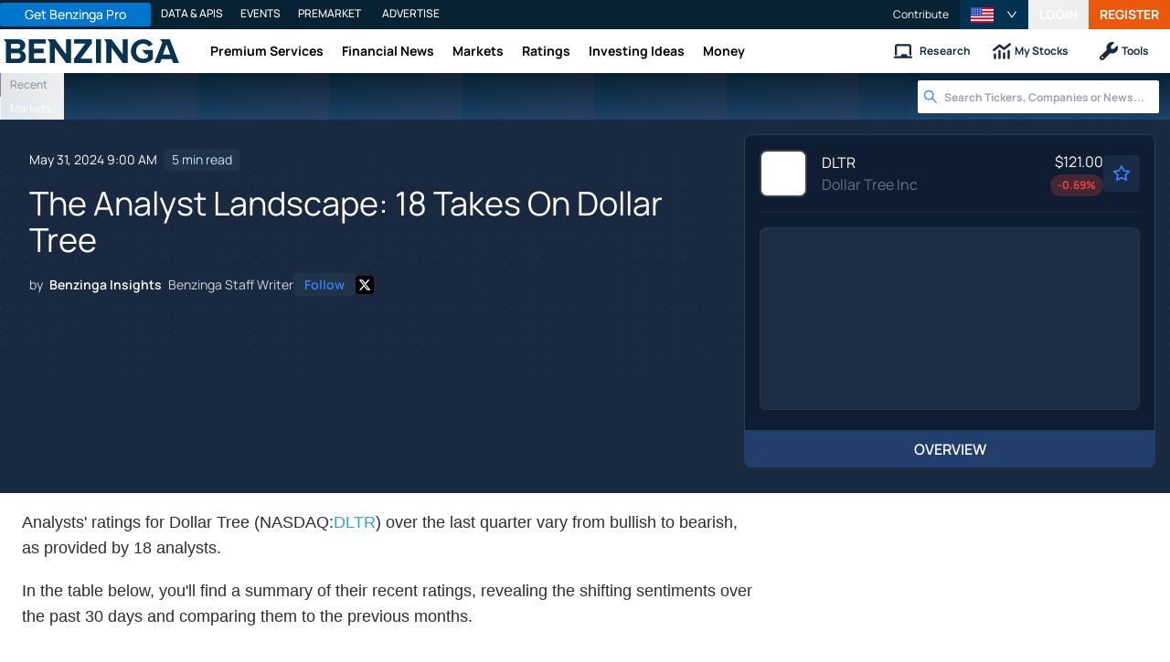

--- FILE ---
content_type: text/html; charset=utf-8
request_url: https://www.benzinga.com/insights/analyst-ratings/24/05/39110517/the-analyst-landscape-18-takes-on-dollar-tree
body_size: 51334
content:
<!DOCTYPE html><html lang="en"><head><meta charSet="utf-8" data-next-head=""/><meta name="viewport" content="width=device-width" data-next-head=""/><script async="" src="//static.chartbeat.com/js/chartbeat_mab.js"></script><title data-next-head="">The Analyst Landscape: 18 Takes On Dollar Tree - Dollar Tree (NASDAQ:DLTR) - Benzinga</title><meta content="Copyright Benzinga. All rights reserved." name="copyright" data-next-head=""/><meta content="noindex, nofollow" name="robots" data-next-head=""/><meta content=" " name="description" data-next-head=""/><link href="https://www.benzinga.com/insights/analyst-ratings/24/05/39110517/the-analyst-landscape-18-takes-on-dollar-tree" rel="canonical" data-next-head=""/><meta content="Benzinga Insights" name="author" data-next-head=""/><link color="#1177BA" href="/next-assets/images/safari-pinned-tab.svg" rel="mask-icon" data-next-head=""/><link href="/next-assets/images/apple-touch-icon.png" rel="apple-touch-icon" sizes="180x180" data-next-head=""/><link href="/next-assets/images/favicon-32x32.png" rel="icon" sizes="32x32" type="image/png" data-next-head=""/><link href="/next-assets/images/favicon-16x16.png" rel="icon" sizes="16x16" type="image/png" data-next-head=""/><link href="/next-assets/site.webmanifest" rel="manifest" data-next-head=""/><link color="#5bbad5" href="/next-assets/images/safari-pinned-tab.svg" rel="mask-icon" data-next-head=""/><meta content="#2d89ef" name="msapplication-TileColor" data-next-head=""/><meta content="#ffffff" name="theme-color" data-next-head=""/><meta content="159483118580" property="fb:app_id" data-next-head=""/><link href="https://feeds.benzinga.com/benzinga" rel="alternate" title="Benzinga" type="application/rss+xml" data-next-head="" /><link href="https://benzinga.com/z/39110517" id="shorturl" rel="shorturl" type="text/html" data-next-head=""/><meta content="https://www.benzinga.com/insights/analyst-ratings/24/05/39110517/the-analyst-landscape-18-takes-on-dollar-tree" name="syndication-source" data-next-head=""/><meta content="summary_large_image" name="twitter:card" data-next-head=""/><meta content="@benzinga" name="twitter:site" data-next-head=""/><meta content="The Analyst Landscape: 18 Takes On Dollar Tree - Dollar Tree (NASDAQ:DLTR)" name="twitter:title" data-next-head=""/><meta content=" " name="twitter:description" data-next-head=""/><meta content="Benzinga" property="og:site_name" data-next-head=""/><meta content="https://www.benzinga.com/insights/analyst-ratings/24/05/39110517/the-analyst-landscape-18-takes-on-dollar-tree" property="og:url" data-next-head=""/><meta content="The Analyst Landscape: 18 Takes On Dollar Tree - Dollar Tree (NASDAQ:DLTR)" property="og:title" data-next-head=""/><meta content="article" property="og:type" data-next-head=""/><meta content=" " property="og:description" data-next-head=""/><meta content="/next-assets/images/benzinga-schema-image-default.png" property="og:image" data-next-head=""/><meta content="image/jpeg" property="og:image:type" data-next-head=""/><meta content="1200" property="og:image:width" data-next-head=""/><meta content="630" property="og:image:height" data-next-head=""/><meta content="app-id=688949481, app-argument=https://itunes.apple.com/us/app/id688949481" name="apple-itunes-app" property="Benzinga for iOS" data-next-head=""/><meta content="yes" name="mobile-web-app-capable" data-next-head=""/><meta content="black" name="apple-mobile-web-app-status-bar-style" data-next-head=""/><meta content="max-image-preview:large" name="robots" data-next-head=""/><link href="/manifest.json" rel="manifest" data-next-head=""/><meta content="648186192" property="fb:admins" data-next-head=""/><meta content="B01B3489A33F83DDA4083E88C260097C" name="msvalidate.01" data-next-head=""/><meta content="84f3b1552db5dfbe" name="y_key" data-next-head=""/><meta content="101a0095-334d-4935-b87e-0e8fc771214e" name="fo-verify" data-next-head=""/><meta content="English" name="language" data-next-head=""/><link href="https://www.benzinga.com/insights/analyst-ratings/24/05/39110517/the-analyst-landscape-18-takes-on-dollar-tree" hrefLang="x-default" rel="alternate" data-next-head=""/><link href="https://www.benzinga.com/insights/analyst-ratings/24/05/39110517/the-analyst-landscape-18-takes-on-dollar-tree" hrefLang="en" rel="alternate" data-next-head=""/><link as="image" fetchPriority="high" href="https://cdn.benzinga.com/files/images/story/2025/07/24/article-header-background-image.png?quality=85&amp;auto=webp&amp;width=1300" imageSizes="100vw" imageSrcSet="https://cdn.benzinga.com/files/images/story/2025/07/24/article-header-background-image.png?quality=85&amp;auto=webp&amp;width=1300 640w, https://cdn.benzinga.com/files/images/story/2025/07/24/article-header-background-image.png?quality=85&amp;auto=webp&amp;width=1300 750w, https://cdn.benzinga.com/files/images/story/2025/07/24/article-header-background-image.png?quality=85&amp;auto=webp&amp;width=1300 828w, https://cdn.benzinga.com/files/images/story/2025/07/24/article-header-background-image.png?quality=85&amp;auto=webp&amp;width=1300 1080w, https://cdn.benzinga.com/files/images/story/2025/07/24/article-header-background-image.png?quality=85&amp;auto=webp&amp;width=1300 1200w, https://cdn.benzinga.com/files/images/story/2025/07/24/article-header-background-image.png?quality=85&amp;auto=webp&amp;width=1300 1920w, https://cdn.benzinga.com/files/images/story/2025/07/24/article-header-background-image.png?quality=85&amp;auto=webp&amp;width=1300 2048w, https://cdn.benzinga.com/files/images/story/2025/07/24/article-header-background-image.png?quality=85&amp;auto=webp&amp;width=1300 3840w" rel="preload" data-next-head=""/><link href="https://capi.connatix.com" rel="dns-prefetch" data-next-head=""/><link href="https://cds.connatix.com" rel="dns-prefetch" data-next-head=""/><link as="script" href="https://cd.connatix.com/connatix.player.js?cid=89cc050a-c0fc-4f72-a746-d63fbd3dee72" rel="preload" data-next-head=""/><link as="document" href="https://imasdk.googleapis.com/js/core/bridge3.615.0_en.html" rel="preload" data-next-head=""/><link crossorigin="use-credentials" href="https://accounts.benzinga.com" rel="preconnect"/><link crossorigin="use-credentials" href="https://cdn.benzinga.com" rel="preconnect"/><link crossorigin="use-credentials" href="https://cdn.segment.com" rel="preconnect"/><link crossorigin="use-credentials" href="https://data-api-next.benzinga.com" rel="preconnect"/><link crossorigin="use-credentials" href="https://logx.optimizely.com" rel="dns-prefetch"/><link crossorigin="use-credentials" href="https://cdn.optimizely.com" rel="dns-prefetch"/><link href="https://ads.adthrive.com" rel="dns-prefetch"/><link href="https://www.googletagservices.com" rel="dns-prefetch"/><link href="https://www.googletagmanager.com" rel="dns-prefetch"/><link href="https://s3.tradingview.com" rel="dns-prefetch"/><link href="https://cdn.sophi.io" rel="dns-prefetch"/><link href="https://securepubads.g.doubleclick.net/tag/js/gpt.js" rel="dns-prefetch"/><link as="script" href="https://securepubads.g.doubleclick.net/tag/js/gpt.js" rel="preload"/><link as="script" href="https://www.google-analytics.com/analytics.js" rel="preload"/><link as="script" href="https://static.chartbeat.com/js/chartbeat.js" rel="preload"/><link rel="preload" href="/_next/static/media/af45276ac0342444-s.p.woff2" as="font" type="font/woff2" crossorigin="anonymous" data-next-font="size-adjust"/><link rel="preload" href="/_next/static/media/6fdd390c5a349330-s.p.woff2" as="font" type="font/woff2" crossorigin="anonymous" data-next-font="size-adjust"/><link rel="preload" href="/_next/static/media/33a31a2ac7b3f649-s.p.woff2" as="font" type="font/woff2" crossorigin="anonymous" data-next-font="size-adjust"/><link rel="preload" href="/_next/static/media/ae91174a65cf5fa0-s.p.woff2" as="font" type="font/woff2" crossorigin="anonymous" data-next-font="size-adjust"/><link rel="preload" href="/_next/static/media/cc0e4e1d63f725a6-s.p.woff2" as="font" type="font/woff2" crossorigin="anonymous" data-next-font="size-adjust"/><link rel="preload" href="/_next/static/media/2793745ad926fd24-s.p.woff2" as="font" type="font/woff2" crossorigin="anonymous" data-next-font="size-adjust"/><link rel="preload" href="/_next/static/css/242666c11f3f09a7.css" as="style"/><link rel="preload" href="/_next/static/css/bf617bc288b1aadc.css" as="style"/><script type="application/ld+json" data-next-head="">{ "@context": "http://schema.org", "@type": "NewsArticle", "publisher": {"@type":"Organization","logo":{"@type":"ImageObject","url":"/next-assets/images/schema-publisher-logo-benzinga.png"},"name":"Benzinga","url":"https://www.benzinga.com"}, "mainEntityOfPage": { "@type": "WebPage", "@id": "https://www.benzinga.com/insights/analyst-ratings/24/05/39110517/the-analyst-landscape-18-takes-on-dollar-tree" }, "headline": "The Analyst Landscape: 18 Takes On Dollar Tree - Dollar Tree (NASDAQ:DLTR)", "url": "https://www.benzinga.com/insights/analyst-ratings/24/05/39110517/the-analyst-landscape-18-takes-on-dollar-tree", "dateCreated": "2024-05-31T09:00:31.000-04:00", "datePublished": "2024-05-31T09:00:31.000-04:00", "dateModified": "2024-05-31T09:00:32.000-04:00", "creator": { "@type": "Person", "name": "Benzinga Insights" ,"url": "/author/benzinga-insights" }, "author": { "@type": "Person", "name": "Benzinga Insights" ,"url": "/author/benzinga-insights" }, "description": " ", "keywords": ["PageIsBzPro: BZ","CMS: Drupal","category: Analyst Ratings","symbol: DLTR","tag: BZI-AAR"], "mentions": [{ "@type": "Corporation", "tickerSymbol": "DLTR", "name": "Dollar Tree", "url": "https://www.benzinga.com/quote/DLTR" }], "image": "/next-assets/images/benzinga-schema-image-default.png" ,"articleSection": "Analyst Ratings" ,"speakable": { "@type": "SpeakableSpecification", "xpath": ["/html/head/title", "/html/head/meta[@name='description']/@content"], "cssSelector": ["#article-body p"] } ,"about": {"@type":"Corporation","name":"DLTR","tickerSymbol":"DLTR","url":"https://www.benzinga.com/quote/DLTR"} ,"articleBody": "Analysts' ratings for Dollar Tree (NASDAQ:DLTR) over the last quarter vary from bullish to bearish, as provided by 18 analysts. In the table below, you'll find a summary of their recent ratings, revealing the shifting sentiments over the past 30 days and comparing them to the previous months. Bullish Somewhat Bullish Indifferent Somewhat Bearish Bearish Total Ratings 3 11 4 0 0 Last 30D 0 1 0 0 0 1M Ago 0 1 0 0 0 2M Ago 0 1 3 0 0 3M Ago 3 8 1 0 0 In the assessment of 12-month price targets, analysts unveil insights for Dollar Tree, presenting an average target of $156.5, a high estimate of $180.00, and a low estimate of $140.00. Highlighting a 1.35% decrease, the current average has fallen from the previous average price target of $158.64. Exploring Analyst Ratings: An In-Depth Overview The perception of Dollar Tree by financial experts is analyzed through recent analyst actions. The following summary presents key analysts, their recent evaluations, and adjustments to ratings and price targets. Analyst Analyst Firm Action Taken Rating Current Price Target Prior Price Target Joseph Feldman Telsey Advisory Group Maintains Outperform $160.00 $160.00 Bradley Thomas Keybanc Announces Overweight $150.00 - Greg Melich Evercore ISI Group Lowers In-Line $142.00 $144.00 Matthew Boss JP Morgan Raises Overweight $152.00 $144.00 Chuck Grom Gordon Haskett Lowers Hold $140.00 $150.00 Greg Melich Evercore ISI Group Raises In-Line $145.00 $144.00 Anthony Chukumba Loop Capital Lowers Buy $170.00 $195.00 Michael Montani Evercore ISI Group Lowers In-Line $144.00 $157.00 Kelly Bania BMO Capital Lowers Outperform $160.00 $170.00 Peter Keith Piper Sandler Lowers Overweight $168.00 $171.00 Scot Ciccarelli Truist Securities Lowers Buy $147.00 $149.00 Matthew Boss JP Morgan Lowers Overweight $144.00 $165.00 Joseph Feldman Telsey Advisory Group Maintains Outperform $160.00 - Joseph Feldman Telsey Advisory Group Maintains Outperform $160.00 - Matthew Boss JP Morgan Raises Overweight $165.00 $157.00 Joseph Feldman Telsey Advisory Group Maintains Outperform $160.00 - John Heinbockel Guggenheim Raises Buy $170.00 $155.00 Edward Kelly Wells Fargo Raises Overweight $180.00 $160.00 Key Insights: Action Taken: Analysts adapt their recommendations to changing market conditions and company performance. Whether they 'Maintain', 'Raise' or 'Lower' their stance, it reflects their response to recent developments related to Dollar Tree. This information provides a snapshot of how analysts perceive the current state of the company. Rating: Offering a comprehensive view, analysts assess stocks qualitatively, spanning from 'Outperform' to 'Underperform'. These ratings convey expectations for the relative performance of Dollar Tree compared to the broader market. Price Targets: Analysts provide insights into price targets, offering estimates for the future value of Dollar Tree's stock. This comparison reveals trends in analysts' expectations over time. To gain a panoramic view of Dollar Tree's market performance, explore these analyst evaluations alongside essential financial indicators. Stay informed and make judicious decisions using our Ratings Table. Stay up to date on Dollar Tree analyst ratings. About Dollar Tree Dollar Tree operates discount stores across the United States and Canada, with over 8,400 shops under its namesake banner and 8,350 under Family Dollar. About 47% of Dollar Tree's sales in fiscal 2023 were composed of consumables (including food, health and beauty, and cleaning products), around 45% from variety items (including toys and homewares), and over 5% from seasonal items. The Dollar Tree banner sells most of its merchandise at the $1.25 price point and positions its stores in well-populated suburban markets. Conversely, Family Dollar primarily sells consumable merchandise (80% of the banner's sales) at prices below $10. About two-thirds of Family Dollar's stores are located in urban and suburban markets, with the remaining one-third located in rural areas. Dollar Tree: A Financial Overview Market Capitalization: Indicating a reduced size compared to industry averages, the company's market capitalization poses unique challenges. Revenue Growth: Dollar Tree's revenue growth over a period of 3 months has been noteworthy. As of 31 January, 2024, the company achieved a revenue growth rate of approximately 11.91%. This indicates a substantial increase in the company's top-line earnings. In comparison to its industry peers, the company stands out with a growth rate higher than the average among peers in the Consumer Staples sector. Net Margin: Dollar Tree's net margin is below industry standards, pointing towards difficulties in achieving strong profitability. With a net margin of -19.79%, the company may encounter challenges in effective cost control. Return on Equity (ROE): Dollar Tree's ROE lags behind industry averages, suggesting challenges in maximizing returns on equity capital. With an ROE of -20.96%, the company may face hurdles in achieving optimal financial performance. Return on Assets (ROA): Dollar Tree's ROA is below industry averages, indicating potential challenges in efficiently utilizing assets. With an ROA of -7.43%, the company may face hurdles in achieving optimal financial returns. Debt Management: Dollar Tree's debt-to-equity ratio is below the industry average at 1.42, reflecting a lower dependency on debt financing and a more conservative financial approach. Analyst Ratings: What Are They? Ratings come from analysts, or specialists within banking and financial systems that report for specific stocks or defined sectors (typically once per quarter for each stock). Analysts usually derive their information from company conference calls and meetings, financial statements, and conversations with important insiders to reach their decisions. Beyond their standard evaluations, some analysts contribute predictions for metrics like growth estimates, earnings, and revenue, furnishing investors with additional guidance. Users of analyst ratings should be mindful that this specialized advice is shaped by human perspectives and may be subject to variability. This article was generated by Benzinga's automated content engine and reviewed by an editor." }</script><script type="application/ld+json" data-next-head="">{ "@context": "http://schema.org", "@type": "NewsMediaOrganization", "name": "Benzinga", "email": "info@benzinga.com", "legalName": "Benzinga", "telephone": "877-440-9464", "url": "https://www.benzinga.com/", "logo": "/next-assets/images/schema-publisher-logo-benzinga.png", "image": "/next-assets/images/benzinga-schema-image-default.png", "address": { "@type": "PostalAddress", "addressLocality": "Detroit", "addressRegion": "MI", "postalCode": "48226", "streetAddress": "1 Campus Martius Suite 200", "addressCountry": "US" }, "sameAs": [ "https://www.facebook.com/pages/Benzingacom/159483118580?v=app_7146470109", "https://twitter.com/benzinga", "https://www.linkedin.com/company/benzinga", "https://plus.google.com/108838891574408087738/posts", "https://www.youtube.com/user/BenzingaTV" ], "brand": [ { "@type": "Brand", "name": "PreMarket Playbook", "url": "https://www.benzinga.com/premarket" }, { "@type": "Brand", "name": "Benzinga Markets", "url": "https://www.benzinga.com/markets/" }, { "@type": "Brand", "name": "Benzinga Pro", "url": "https://pro.benzinga.com/" }, { "@type": "Brand", "name": "Benzinga Cloud: Data & APIs", "url": "https://www.benzinga.com/apis" }, { "@type": "Brand", "name": "Benzinga Events", "url": "https://www.benzinga.com/events" }, { "@type": "Brand", "name": "Benzinga Money", "url": "https://www.benzinga.com/money/" } ] }</script><script id="voice-search-schema" type="application/ld+json" data-next-head="">{"@context":"https://schema.org/","@type":"WebPage","name":"Benzinga","speakable":{"@type":"SpeakableSpecification","xpath":["/html/head/title","/html/head/meta[@name='description']/@content"]},"url":"https://www.benzinga.com/"}</script><script id="sitelink-search-schema" type="application/ld+json" data-next-head="">{"@context":"https://schema.org/","@type":"WebSite","name":"Benzinga","potentialAction":{"@type":"SearchAction","query-input":"required name=search_term_string","target":"https://www.benzinga.com/search/fast?cx={search_term_string}"},"url":"https://www.benzinga.com/"}</script><script id="navigation-header-schema" type="application/ld+json" data-next-head="">{"@context":"https://schema.org","@type":"SiteNavigationElement","Name":["Premium Services","Financial News","Markets","Ratings","Investing Ideas","Money"],"Url":["https://www.benzinga.com/services","https://www.benzinga.com/news","https://www.benzinga.com/markets","https://www.benzinga.com/analyst-stock-ratings","https://www.benzinga.com/trading-ideas","https://www.benzinga.com/money"]}</script><style>:root, :host {
  --fa-font-solid: normal 900 1em/1 "Font Awesome 6 Free";
  --fa-font-regular: normal 400 1em/1 "Font Awesome 6 Free";
  --fa-font-light: normal 300 1em/1 "Font Awesome 6 Pro";
  --fa-font-thin: normal 100 1em/1 "Font Awesome 6 Pro";
  --fa-font-duotone: normal 900 1em/1 "Font Awesome 6 Duotone";
  --fa-font-duotone-regular: normal 400 1em/1 "Font Awesome 6 Duotone";
  --fa-font-duotone-light: normal 300 1em/1 "Font Awesome 6 Duotone";
  --fa-font-duotone-thin: normal 100 1em/1 "Font Awesome 6 Duotone";
  --fa-font-brands: normal 400 1em/1 "Font Awesome 6 Brands";
  --fa-font-sharp-solid: normal 900 1em/1 "Font Awesome 6 Sharp";
  --fa-font-sharp-regular: normal 400 1em/1 "Font Awesome 6 Sharp";
  --fa-font-sharp-light: normal 300 1em/1 "Font Awesome 6 Sharp";
  --fa-font-sharp-thin: normal 100 1em/1 "Font Awesome 6 Sharp";
  --fa-font-sharp-duotone-solid: normal 900 1em/1 "Font Awesome 6 Sharp Duotone";
  --fa-font-sharp-duotone-regular: normal 400 1em/1 "Font Awesome 6 Sharp Duotone";
  --fa-font-sharp-duotone-light: normal 300 1em/1 "Font Awesome 6 Sharp Duotone";
  --fa-font-sharp-duotone-thin: normal 100 1em/1 "Font Awesome 6 Sharp Duotone";
}

svg:not(:root).svg-inline--fa, svg:not(:host).svg-inline--fa {
  overflow: visible;
  box-sizing: content-box;
}

.svg-inline--fa {
  display: var(--fa-display, inline-block);
  height: 1em;
  overflow: visible;
  vertical-align: -0.125em;
}
.svg-inline--fa.fa-2xs {
  vertical-align: 0.1em;
}
.svg-inline--fa.fa-xs {
  vertical-align: 0em;
}
.svg-inline--fa.fa-sm {
  vertical-align: -0.0714285705em;
}
.svg-inline--fa.fa-lg {
  vertical-align: -0.2em;
}
.svg-inline--fa.fa-xl {
  vertical-align: -0.25em;
}
.svg-inline--fa.fa-2xl {
  vertical-align: -0.3125em;
}
.svg-inline--fa.fa-pull-left {
  margin-right: var(--fa-pull-margin, 0.3em);
  width: auto;
}
.svg-inline--fa.fa-pull-right {
  margin-left: var(--fa-pull-margin, 0.3em);
  width: auto;
}
.svg-inline--fa.fa-li {
  width: var(--fa-li-width, 2em);
  top: 0.25em;
}
.svg-inline--fa.fa-fw {
  width: var(--fa-fw-width, 1.25em);
}

.fa-layers svg.svg-inline--fa {
  bottom: 0;
  left: 0;
  margin: auto;
  position: absolute;
  right: 0;
  top: 0;
}

.fa-layers-counter, .fa-layers-text {
  display: inline-block;
  position: absolute;
  text-align: center;
}

.fa-layers {
  display: inline-block;
  height: 1em;
  position: relative;
  text-align: center;
  vertical-align: -0.125em;
  width: 1em;
}
.fa-layers svg.svg-inline--fa {
  transform-origin: center center;
}

.fa-layers-text {
  left: 50%;
  top: 50%;
  transform: translate(-50%, -50%);
  transform-origin: center center;
}

.fa-layers-counter {
  background-color: var(--fa-counter-background-color, #ff253a);
  border-radius: var(--fa-counter-border-radius, 1em);
  box-sizing: border-box;
  color: var(--fa-inverse, #fff);
  line-height: var(--fa-counter-line-height, 1);
  max-width: var(--fa-counter-max-width, 5em);
  min-width: var(--fa-counter-min-width, 1.5em);
  overflow: hidden;
  padding: var(--fa-counter-padding, 0.25em 0.5em);
  right: var(--fa-right, 0);
  text-overflow: ellipsis;
  top: var(--fa-top, 0);
  transform: scale(var(--fa-counter-scale, 0.25));
  transform-origin: top right;
}

.fa-layers-bottom-right {
  bottom: var(--fa-bottom, 0);
  right: var(--fa-right, 0);
  top: auto;
  transform: scale(var(--fa-layers-scale, 0.25));
  transform-origin: bottom right;
}

.fa-layers-bottom-left {
  bottom: var(--fa-bottom, 0);
  left: var(--fa-left, 0);
  right: auto;
  top: auto;
  transform: scale(var(--fa-layers-scale, 0.25));
  transform-origin: bottom left;
}

.fa-layers-top-right {
  top: var(--fa-top, 0);
  right: var(--fa-right, 0);
  transform: scale(var(--fa-layers-scale, 0.25));
  transform-origin: top right;
}

.fa-layers-top-left {
  left: var(--fa-left, 0);
  right: auto;
  top: var(--fa-top, 0);
  transform: scale(var(--fa-layers-scale, 0.25));
  transform-origin: top left;
}

.fa-1x {
  font-size: 1em;
}

.fa-2x {
  font-size: 2em;
}

.fa-3x {
  font-size: 3em;
}

.fa-4x {
  font-size: 4em;
}

.fa-5x {
  font-size: 5em;
}

.fa-6x {
  font-size: 6em;
}

.fa-7x {
  font-size: 7em;
}

.fa-8x {
  font-size: 8em;
}

.fa-9x {
  font-size: 9em;
}

.fa-10x {
  font-size: 10em;
}

.fa-2xs {
  font-size: 0.625em;
  line-height: 0.1em;
  vertical-align: 0.225em;
}

.fa-xs {
  font-size: 0.75em;
  line-height: 0.0833333337em;
  vertical-align: 0.125em;
}

.fa-sm {
  font-size: 0.875em;
  line-height: 0.0714285718em;
  vertical-align: 0.0535714295em;
}

.fa-lg {
  font-size: 1.25em;
  line-height: 0.05em;
  vertical-align: -0.075em;
}

.fa-xl {
  font-size: 1.5em;
  line-height: 0.0416666682em;
  vertical-align: -0.125em;
}

.fa-2xl {
  font-size: 2em;
  line-height: 0.03125em;
  vertical-align: -0.1875em;
}

.fa-fw {
  text-align: center;
  width: 1.25em;
}

.fa-ul {
  list-style-type: none;
  margin-left: var(--fa-li-margin, 2.5em);
  padding-left: 0;
}
.fa-ul > li {
  position: relative;
}

.fa-li {
  left: calc(-1 * var(--fa-li-width, 2em));
  position: absolute;
  text-align: center;
  width: var(--fa-li-width, 2em);
  line-height: inherit;
}

.fa-border {
  border-color: var(--fa-border-color, #eee);
  border-radius: var(--fa-border-radius, 0.1em);
  border-style: var(--fa-border-style, solid);
  border-width: var(--fa-border-width, 0.08em);
  padding: var(--fa-border-padding, 0.2em 0.25em 0.15em);
}

.fa-pull-left {
  float: left;
  margin-right: var(--fa-pull-margin, 0.3em);
}

.fa-pull-right {
  float: right;
  margin-left: var(--fa-pull-margin, 0.3em);
}

.fa-beat {
  animation-name: fa-beat;
  animation-delay: var(--fa-animation-delay, 0s);
  animation-direction: var(--fa-animation-direction, normal);
  animation-duration: var(--fa-animation-duration, 1s);
  animation-iteration-count: var(--fa-animation-iteration-count, infinite);
  animation-timing-function: var(--fa-animation-timing, ease-in-out);
}

.fa-bounce {
  animation-name: fa-bounce;
  animation-delay: var(--fa-animation-delay, 0s);
  animation-direction: var(--fa-animation-direction, normal);
  animation-duration: var(--fa-animation-duration, 1s);
  animation-iteration-count: var(--fa-animation-iteration-count, infinite);
  animation-timing-function: var(--fa-animation-timing, cubic-bezier(0.28, 0.84, 0.42, 1));
}

.fa-fade {
  animation-name: fa-fade;
  animation-delay: var(--fa-animation-delay, 0s);
  animation-direction: var(--fa-animation-direction, normal);
  animation-duration: var(--fa-animation-duration, 1s);
  animation-iteration-count: var(--fa-animation-iteration-count, infinite);
  animation-timing-function: var(--fa-animation-timing, cubic-bezier(0.4, 0, 0.6, 1));
}

.fa-beat-fade {
  animation-name: fa-beat-fade;
  animation-delay: var(--fa-animation-delay, 0s);
  animation-direction: var(--fa-animation-direction, normal);
  animation-duration: var(--fa-animation-duration, 1s);
  animation-iteration-count: var(--fa-animation-iteration-count, infinite);
  animation-timing-function: var(--fa-animation-timing, cubic-bezier(0.4, 0, 0.6, 1));
}

.fa-flip {
  animation-name: fa-flip;
  animation-delay: var(--fa-animation-delay, 0s);
  animation-direction: var(--fa-animation-direction, normal);
  animation-duration: var(--fa-animation-duration, 1s);
  animation-iteration-count: var(--fa-animation-iteration-count, infinite);
  animation-timing-function: var(--fa-animation-timing, ease-in-out);
}

.fa-shake {
  animation-name: fa-shake;
  animation-delay: var(--fa-animation-delay, 0s);
  animation-direction: var(--fa-animation-direction, normal);
  animation-duration: var(--fa-animation-duration, 1s);
  animation-iteration-count: var(--fa-animation-iteration-count, infinite);
  animation-timing-function: var(--fa-animation-timing, linear);
}

.fa-spin {
  animation-name: fa-spin;
  animation-delay: var(--fa-animation-delay, 0s);
  animation-direction: var(--fa-animation-direction, normal);
  animation-duration: var(--fa-animation-duration, 2s);
  animation-iteration-count: var(--fa-animation-iteration-count, infinite);
  animation-timing-function: var(--fa-animation-timing, linear);
}

.fa-spin-reverse {
  --fa-animation-direction: reverse;
}

.fa-pulse,
.fa-spin-pulse {
  animation-name: fa-spin;
  animation-direction: var(--fa-animation-direction, normal);
  animation-duration: var(--fa-animation-duration, 1s);
  animation-iteration-count: var(--fa-animation-iteration-count, infinite);
  animation-timing-function: var(--fa-animation-timing, steps(8));
}

@media (prefers-reduced-motion: reduce) {
  .fa-beat,
.fa-bounce,
.fa-fade,
.fa-beat-fade,
.fa-flip,
.fa-pulse,
.fa-shake,
.fa-spin,
.fa-spin-pulse {
    animation-delay: -1ms;
    animation-duration: 1ms;
    animation-iteration-count: 1;
    transition-delay: 0s;
    transition-duration: 0s;
  }
}
@keyframes fa-beat {
  0%, 90% {
    transform: scale(1);
  }
  45% {
    transform: scale(var(--fa-beat-scale, 1.25));
  }
}
@keyframes fa-bounce {
  0% {
    transform: scale(1, 1) translateY(0);
  }
  10% {
    transform: scale(var(--fa-bounce-start-scale-x, 1.1), var(--fa-bounce-start-scale-y, 0.9)) translateY(0);
  }
  30% {
    transform: scale(var(--fa-bounce-jump-scale-x, 0.9), var(--fa-bounce-jump-scale-y, 1.1)) translateY(var(--fa-bounce-height, -0.5em));
  }
  50% {
    transform: scale(var(--fa-bounce-land-scale-x, 1.05), var(--fa-bounce-land-scale-y, 0.95)) translateY(0);
  }
  57% {
    transform: scale(1, 1) translateY(var(--fa-bounce-rebound, -0.125em));
  }
  64% {
    transform: scale(1, 1) translateY(0);
  }
  100% {
    transform: scale(1, 1) translateY(0);
  }
}
@keyframes fa-fade {
  50% {
    opacity: var(--fa-fade-opacity, 0.4);
  }
}
@keyframes fa-beat-fade {
  0%, 100% {
    opacity: var(--fa-beat-fade-opacity, 0.4);
    transform: scale(1);
  }
  50% {
    opacity: 1;
    transform: scale(var(--fa-beat-fade-scale, 1.125));
  }
}
@keyframes fa-flip {
  50% {
    transform: rotate3d(var(--fa-flip-x, 0), var(--fa-flip-y, 1), var(--fa-flip-z, 0), var(--fa-flip-angle, -180deg));
  }
}
@keyframes fa-shake {
  0% {
    transform: rotate(-15deg);
  }
  4% {
    transform: rotate(15deg);
  }
  8%, 24% {
    transform: rotate(-18deg);
  }
  12%, 28% {
    transform: rotate(18deg);
  }
  16% {
    transform: rotate(-22deg);
  }
  20% {
    transform: rotate(22deg);
  }
  32% {
    transform: rotate(-12deg);
  }
  36% {
    transform: rotate(12deg);
  }
  40%, 100% {
    transform: rotate(0deg);
  }
}
@keyframes fa-spin {
  0% {
    transform: rotate(0deg);
  }
  100% {
    transform: rotate(360deg);
  }
}
.fa-rotate-90 {
  transform: rotate(90deg);
}

.fa-rotate-180 {
  transform: rotate(180deg);
}

.fa-rotate-270 {
  transform: rotate(270deg);
}

.fa-flip-horizontal {
  transform: scale(-1, 1);
}

.fa-flip-vertical {
  transform: scale(1, -1);
}

.fa-flip-both,
.fa-flip-horizontal.fa-flip-vertical {
  transform: scale(-1, -1);
}

.fa-rotate-by {
  transform: rotate(var(--fa-rotate-angle, 0));
}

.fa-stack {
  display: inline-block;
  vertical-align: middle;
  height: 2em;
  position: relative;
  width: 2.5em;
}

.fa-stack-1x,
.fa-stack-2x {
  bottom: 0;
  left: 0;
  margin: auto;
  position: absolute;
  right: 0;
  top: 0;
  z-index: var(--fa-stack-z-index, auto);
}

.svg-inline--fa.fa-stack-1x {
  height: 1em;
  width: 1.25em;
}
.svg-inline--fa.fa-stack-2x {
  height: 2em;
  width: 2.5em;
}

.fa-inverse {
  color: var(--fa-inverse, #fff);
}

.sr-only,
.fa-sr-only {
  position: absolute;
  width: 1px;
  height: 1px;
  padding: 0;
  margin: -1px;
  overflow: hidden;
  clip: rect(0, 0, 0, 0);
  white-space: nowrap;
  border-width: 0;
}

.sr-only-focusable:not(:focus),
.fa-sr-only-focusable:not(:focus) {
  position: absolute;
  width: 1px;
  height: 1px;
  padding: 0;
  margin: -1px;
  overflow: hidden;
  clip: rect(0, 0, 0, 0);
  white-space: nowrap;
  border-width: 0;
}

.svg-inline--fa .fa-primary {
  fill: var(--fa-primary-color, currentColor);
  opacity: var(--fa-primary-opacity, 1);
}

.svg-inline--fa .fa-secondary {
  fill: var(--fa-secondary-color, currentColor);
  opacity: var(--fa-secondary-opacity, 0.4);
}

.svg-inline--fa.fa-swap-opacity .fa-primary {
  opacity: var(--fa-secondary-opacity, 0.4);
}

.svg-inline--fa.fa-swap-opacity .fa-secondary {
  opacity: var(--fa-primary-opacity, 1);
}

.svg-inline--fa mask .fa-primary,
.svg-inline--fa mask .fa-secondary {
  fill: black;
}</style><script data-nscript="beforeInteractive" id="chartbeat">
  (function() {
    var pageDomain = window.location.hostname || "";

    // Check if current domain is a test domain
    if (pageDomain === "" || pageDomain.includes("zingbot") || pageDomain.includes("local.") || pageDomain.includes("bzsbx.") || pageDomain.includes("moneysbx.")) {
      pageDomain = 'zingbot.bz';
    } else if('benzinga.com' === '') {
      pageDomain = pageDomain.replace('www.', '');
    } else {
      pageDomain = 'benzinga.com';
    }

    var _sf_async_config = window._sf_async_config = (window._sf_async_config || {});
    _sf_async_config.uid = '2586';
    _sf_async_config.domain = pageDomain;
    _sf_async_config.useCanonical = true;
    _sf_async_config.useCanonicalDomain = false;
    _sf_async_config.sections =  'Analyst Ratings, BZI-AAR';
    _sf_async_config.authors = 'Benzinga Insights';
    _sf_async_config.flickerControl = false;

    var _cbq = window._cbq = (window._cbq || []);

    function loadChartbeat(userType) {
      _cbq.push(['_acct', userType]);

      var e = document.createElement('script');
      var n = document.getElementsByTagName('script')[0];
      e.type = 'text/javascript';
      e.async = true;
      e.src = 'https://static.chartbeat.com/js/chartbeat.js';
      n.parentNode.insertBefore(e, n);
    }
    window.loadChartbeat = loadChartbeat;
  })();
</script><script type="text/javascript">window.OneSignal = window.OneSignal || [];</script><link rel="stylesheet" href="/_next/static/css/242666c11f3f09a7.css" data-n-g=""/><link rel="stylesheet" href="/_next/static/css/bf617bc288b1aadc.css" data-n-p=""/><noscript data-n-css=""></noscript><script defer="" noModule="" src="/_next/static/chunks/polyfills-42372ed130431b0a.js"></script><script src="/_next/static/chunks/webpack-5e87bfa0589e256c.js" defer=""></script><script src="/_next/static/chunks/framework-0d42a49c019d47c4.js" defer=""></script><script src="/_next/static/chunks/main-8ed334bc77528288.js" defer=""></script><script src="/_next/static/chunks/pages/_app-e2a70c2efde0829f.js" defer=""></script><script src="/_next/static/chunks/278aa4fa-049f6a6f71d7972e.js" defer=""></script><script src="/_next/static/chunks/4e7ef0a2-9e0415ce140545c8.js" defer=""></script><script src="/_next/static/chunks/2c25ec24-dd03be8b449120c5.js" defer=""></script><script src="/_next/static/chunks/2f7fae10-de10747cc1e0a97f.js" defer=""></script><script src="/_next/static/chunks/8184b75a-60f4dd4e19177396.js" defer=""></script><script src="/_next/static/chunks/e909c55d-4cbaa0bce0f6a1ee.js" defer=""></script><script src="/_next/static/chunks/71048281-090354387ac949fb.js" defer=""></script><script src="/_next/static/chunks/ae9cca2d-89035fa46b85cca6.js" defer=""></script><script src="/_next/static/chunks/e296efd9-0b509d20bd264089.js" defer=""></script><script src="/_next/static/chunks/9b6c5ff0-d67b7e9dffbdf357.js" defer=""></script><script src="/_next/static/chunks/da690673-1f947d053e008193.js" defer=""></script><script src="/_next/static/chunks/70428-c6ef81b1e5051e2a.js" defer=""></script><script src="/_next/static/chunks/79676-0e0511e5ebc5b7be.js" defer=""></script><script src="/_next/static/chunks/65332-73611a94bae9d61a.js" defer=""></script><script src="/_next/static/chunks/59193-edc5d18d5c04aa55.js" defer=""></script><script src="/_next/static/chunks/379-2b44eb500b6bb3b6.js" defer=""></script><script src="/_next/static/chunks/96341-e103caa71d264079.js" defer=""></script><script src="/_next/static/chunks/21911-8ee8ce942ced01a3.js" defer=""></script><script src="/_next/static/chunks/79650-4db5507709cf0a88.js" defer=""></script><script src="/_next/static/chunks/44161-83342a7a3dda3c59.js" defer=""></script><script src="/_next/static/chunks/51642-196c9b00a26a9a95.js" defer=""></script><script src="/_next/static/chunks/3707-6749e4d64e66499c.js" defer=""></script><script src="/_next/static/chunks/58500-b19dbc7aa37dad13.js" defer=""></script><script src="/_next/static/chunks/71259-f51d0e2bde374fd9.js" defer=""></script><script src="/_next/static/chunks/16836-d2b96f14cbc8dcec.js" defer=""></script><script src="/_next/static/chunks/37697-b4ddd3f21899b9d1.js" defer=""></script><script src="/_next/static/chunks/77285-f737ad5eed6b03f7.js" defer=""></script><script src="/_next/static/chunks/41503-3e4f26df1dcd1bb2.js" defer=""></script><script src="/_next/static/chunks/72053-d0847899dd4b0793.js" defer=""></script><script src="/_next/static/chunks/72038-d6b9850b095535b7.js" defer=""></script><script src="/_next/static/chunks/71052-b02872008e996f85.js" defer=""></script><script src="/_next/static/chunks/96302-9400c94d5dd5e4eb.js" defer=""></script><script src="/_next/static/chunks/97867-18fc247ec32ea6bf.js" defer=""></script><script src="/_next/static/chunks/46676-658a5184948fa883.js" defer=""></script><script src="/_next/static/chunks/74237-4a860255e1574f93.js" defer=""></script><script src="/_next/static/chunks/48919-874225921fb1da07.js" defer=""></script><script src="/_next/static/chunks/7668-8067a396d0e93d67.js" defer=""></script><script src="/_next/static/chunks/21741-86684c2d3a941b41.js" defer=""></script><script src="/_next/static/chunks/68270-2d1e78f4972d32e6.js" defer=""></script><script src="/_next/static/chunks/37913-18fd168f01a2cd33.js" defer=""></script><script src="/_next/static/chunks/40857-875003d9ad631888.js" defer=""></script><script src="/_next/static/chunks/55332-9d662737c678f027.js" defer=""></script><script src="/_next/static/chunks/4478-f562ff300a09cfd6.js" defer=""></script><script src="/_next/static/chunks/91903-3907c33709bcbf3f.js" defer=""></script><script src="/_next/static/chunks/49319-41fc2e8fc6440282.js" defer=""></script><script src="/_next/static/chunks/34648-23cc5bae4635aeac.js" defer=""></script><script src="/_next/static/chunks/46765-7307083193a409fd.js" defer=""></script><script src="/_next/static/chunks/76383-cdab901b0ec0dda0.js" defer=""></script><script src="/_next/static/chunks/5998-e0b3bab9bcbee609.js" defer=""></script><script src="/_next/static/chunks/20436-39fca9a309128494.js" defer=""></script><script src="/_next/static/chunks/35605-9578fb5d6700cda3.js" defer=""></script><script src="/_next/static/chunks/41761-bc8f45777a5c2055.js" defer=""></script><script src="/_next/static/chunks/94441-51e1855e12d45403.js" defer=""></script><script src="/_next/static/chunks/47411-8223787ce8a71ceb.js" defer=""></script><script src="/_next/static/chunks/56266-d167f19068dca6a1.js" defer=""></script><script src="/_next/static/chunks/20767-4948884420dbf1fb.js" defer=""></script><script src="/_next/static/chunks/67566-5baf607d81342721.js" defer=""></script><script src="/_next/static/chunks/34522-c66ea3e8dd5f6422.js" defer=""></script><script src="/_next/static/chunks/pages/article/%5Bid%5D-ffdbf2fd96f67636.js" defer=""></script><script src="/_next/static/rFmx8491bkZC6-LZZRtzi/_buildManifest.js" defer=""></script><script src="/_next/static/rFmx8491bkZC6-LZZRtzi/_ssgManifest.js" defer=""></script><style data-styled="" data-styled-version="6.1.18">[data-hot-toast] [data-icon]{width:16px!important;height:16px!important;min-width:16px!important;min-height:16px!important;}/*!sc*/
[data-hot-toast] [data-icon] svg{width:16px!important;height:16px!important;}/*!sc*/
.bz-featured-ad{position:relative;}/*!sc*/
.bz-featured-ad::after{position:absolute;content:'Featured Ad';padding:1px 10px;vertical-align:super;font-size:12px;display:inline-block;background:#f5f5f5;border-radius:16px;margin-left:3px;border:1px solid #cacaca;bottom:5px;left:inherit;}/*!sc*/
data-styled.g37[id="sc-global-fUvVbA1"]{content:"sc-global-fUvVbA1,"}/*!sc*/
.cqmBiN{font-size:14px;color:#192940;font-weight:600;display:inline-flex;text-decoration:none;align-items:center;justify-content:center;line-height:1rem;background:#ffffff;box-shadow:0 1px 2px 0 rgba(0, 0, 0, 0.05);border:solid 1px #E1EBFA;border-radius:4px;padding-top:0.5rem;padding-bottom:0.5rem;padding-left:0.75rem;padding-right:0.75rem;transition:0.25s background-color ease-in-out,0.25s color ease-in-out,0.25s border-color ease-in-out;}/*!sc*/
.cqmBiN >span{display:contents;}/*!sc*/
.cqmBiN.sm{padding-left:0.35rem;padding-right:0.35rem;width:auto;height:24px;font-size:0.75rem;border-radius:0.25rem;}/*!sc*/
.cqmBiN.lg{height:56px;padding:1rem 2.5rem;font-weight:700;font-size:1rem;line-height:1.25rem;}/*!sc*/
.cqmBiN.fusion-md{height:40px;padding:0 1rem;font-weight:700;flex-shrink:0;}/*!sc*/
.cqmBiN:focus{outline:none;}/*!sc*/
.cqmBiN.danger{color:#c81e1e;border:solid 1px #f98080;background:#fdf2f2;}/*!sc*/
.cqmBiN.danger:hover{background:#fde8e8;}/*!sc*/
.cqmBiN.flat{color:#395173;border:solid 1px #E1EBFA;background:transparent;}/*!sc*/
.cqmBiN.danger-filled{color:#ffffff;border:solid 1px #e02424;background:#e02424;}/*!sc*/
.cqmBiN.danger-filled:hover{background:#f05252;}/*!sc*/
.cqmBiN.primary{color:#1a56db;border:solid 1px #3f83f8;background:#c3ddfd;}/*!sc*/
.cqmBiN.primary:hover{background:#a4cafe;}/*!sc*/
.cqmBiN.success-filled{color:#ffffff;border:solid 1px #0e9f6e;background:#0e9f6e;}/*!sc*/
.cqmBiN.success-filled:hover{background:#31c48d;}/*!sc*/
.cqmBiN.success{color:#046c4e;border:solid 1px #0e9f6e;background:#bcf0da;}/*!sc*/
.cqmBiN.success:hover{background:#84e1bc;}/*!sc*/
.cqmBiN.warning{color:#b43403;border:solid 1px #ff5a1f;background:#fcd9bd;}/*!sc*/
.cqmBiN.warning:hover{background:#fdba8c;}/*!sc*/
.cqmBiN.full{width:100%;display:inherit;}/*!sc*/
.cqmBiN.full span{width:100%;text-align:center;}/*!sc*/
.cqmBiN.cta{background-color:#002d45;color:#ffffff;height:2.5rem;letter-spacing:0.1em;text-transform:uppercase;width:100%;}/*!sc*/
.cqmBiN.cta:hover{background-color:rgb(217, 105, 0);box-shadow:0 4px 6px -1px rgba(0, 0, 0, 0.1),0 2px 4px -1px rgba(0, 0, 0, 0.06);position:relative;bottom:2px;}/*!sc*/
.cqmBiN.flat-orange{color:#ffffff;border:solid 1px #ff5a1f;background:#ff5a1f;}/*!sc*/
.cqmBiN.flat-orange:hover{background:#d03801;}/*!sc*/
.cqmBiN.flat-black{color:#ffffff;border:solid 1px #000000;background:#000000;transition:0.2s;}/*!sc*/
.cqmBiN.flat-black:hover{background:#ffffff;color:#000000;}/*!sc*/
.cqmBiN.flat-gray{color:#ffffff;border:solid 1px #5B7292;background:#5B7292;transition:0.2s;}/*!sc*/
.cqmBiN.flat-gray:hover{background:#ffffff;color:#000000;}/*!sc*/
.cqmBiN.light-gray{color:#000000;border:solid 1px #CEDDF2;background:#CEDDF2;transition:0.2s;}/*!sc*/
.cqmBiN.light-gray:hover{background:#B8CBE6;color:#000000;}/*!sc*/
.cqmBiN.flat-blue{color:#ffffff;border:solid 1px #3f83f8;background:#3f83f8;}/*!sc*/
.cqmBiN.flat-blue:hover{background:#1c64f2;}/*!sc*/
.cqmBiN.dark-blue{color:#ffffff;border:solid 1px #233876;background:#233876;}/*!sc*/
.cqmBiN.dark-blue:hover{background:#1e429f;}/*!sc*/
.cqmBiN.flat-light-blue{color:#3f83f8;border:solid 1px #e1effe;background:#e1effe;}/*!sc*/
.cqmBiN.flat-light-blue:hover{background:#c3ddfd;}/*!sc*/
.cqmBiN.flat-light-blue-outlined{color:#3f83f8;border:solid 1px #CEDDF2;background:#e1effe;box-shadow:unset;}/*!sc*/
.cqmBiN.flat-light-blue-outlined:hover{background:#c3ddfd;}/*!sc*/
.cqmBiN.flat-red{color:#ffffff;border:solid 1px #f05252;background:#f05252;}/*!sc*/
.cqmBiN.flat-red:hover{background:#e02424;}/*!sc*/
.cqmBiN.flat-ind-blue{color:#ffffff;border:solid 1px #24344F;background:#24344F;}/*!sc*/
.cqmBiN.flat-ind-blue:hover{background:#24344F;}/*!sc*/
.cqmBiN.white-outline{background:rgba(26, 121, 255, 0.05);border:1px solid #ffffff;color:#ffffff;}/*!sc*/
.cqmBiN.white-outline:hover{background:rgba(210, 210, 210, 0.1);}/*!sc*/
.cqmBiN.fusion-outline{background:rgba(26, 121, 255, 0.05);border:1px solid rgba(26, 121, 255, 0.75);color:#3f83f8;}/*!sc*/
.cqmBiN.fusion-outline:hover{background:rgba(26, 121, 255, 0.1);}/*!sc*/
.cqmBiN.fusion-secondary{background:#E1EBFA;border:0;color:#3f83f8;}/*!sc*/
.cqmBiN.fusion-secondary:hover{background:rgba(26, 121, 255, 0.1);}/*!sc*/
.cqmBiN.fusion-white{background:#ffffff;color:#3f83f8;border:none;}/*!sc*/
.cqmBiN.fusion-white:hover{background:#3f83f8;color:#ffffff;}/*!sc*/
data-styled.g40[id="sc-jSJJpv"]{content:"cqmBiN,"}/*!sc*/
.cDQGey.spinner{flex:1;display:flex;flex-direction:column;font-size:25px;align-items:center;justify-content:center;}/*!sc*/
.cDQGey.spinner .spinner-icon{color:transparent;fill:#1A79FF;-webkit-animation:spin 1s linear infinite;animation:spin 1s linear infinite;width:2rem;height:2rem;}/*!sc*/
.cDQGey.spinner .text-text{font-size:14px;color:#1A79FF;margin-top:0.5rem;}/*!sc*/
.cDQGey.spinner .sr-only{display:none;}/*!sc*/
@-moz-keyframes spin{0%{-moz-transform:rotate(0deg);-o-transform:rotate(0deg);-webkit-transform:rotate(0deg);transform:rotate(0deg);}100%{-moz-transform:rotate(359deg);-o-transform:rotate(359deg);-webkit-transform:rotate(359deg);transform:rotate(359deg);}}/*!sc*/
@-webkit-keyframes spin{0%{-moz-transform:rotate(0deg);-o-transform:rotate(0deg);-webkit-transform:rotate(0deg);transform:rotate(0deg);}100%{-moz-transform:rotate(359deg);-o-transform:rotate(359deg);-webkit-transform:rotate(359deg);transform:rotate(359deg);}}/*!sc*/
@-o-keyframes spin{0%{-moz-transform:rotate(0deg);-o-transform:rotate(0deg);-webkit-transform:rotate(0deg);transform:rotate(0deg);}100%{-moz-transform:rotate(359deg);-o-transform:rotate(359deg);-webkit-transform:rotate(359deg);transform:rotate(359deg);}}/*!sc*/
@-ms-keyframes spin{0%{-moz-transform:rotate(0deg);-o-transform:rotate(0deg);-webkit-transform:rotate(0deg);transform:rotate(0deg);}100%{-moz-transform:rotate(359deg);-o-transform:rotate(359deg);-webkit-transform:rotate(359deg);transform:rotate(359deg);}}/*!sc*/
@keyframes spin{0%{-moz-transform:rotate(0deg);-o-transform:rotate(0deg);-webkit-transform:rotate(0deg);transform:rotate(0deg);}100%{-moz-transform:rotate(359deg);-o-transform:rotate(359deg);-webkit-transform:rotate(359deg);transform:rotate(359deg);}}/*!sc*/
data-styled.g312[id="sc-lfyWtT"]{content:"cDQGey,"}/*!sc*/
.qrrAV{margin-top:-1.5px;}/*!sc*/
.qrrAV .layout-above .section-description{margin-bottom:1rem;}/*!sc*/
.qrrAV .related-info-container{display:inline-flex;margin:0.5rem 0;}/*!sc*/
@media (min-width: 800px){.qrrAV .has-left-sidebar .layout-sidebar{display:none;}}/*!sc*/
@media (min-width: 1100px){.qrrAV .has-left-sidebar .layout-sidebar{display:block;}}/*!sc*/
@media (min-width: 800px){.qrrAV .layout-flex{flex-direction:row;}}/*!sc*/
@media (max-width: 799px){.qrrAV .layout-flex >div{width:100%;}}/*!sc*/
.qrrAV .layout-header.full-width{padding:0;}/*!sc*/
.qrrAV .layout-header.full-width .layout-container{max-width:100%;}/*!sc*/
.qrrAV .layout-main{overflow-x:auto;width:100%;}/*!sc*/
@media (min-width: 1300px){.qrrAV .layout-container{max-width:1300px;}}/*!sc*/
@media (max-width: 1300px){.qrrAV .layout-container.full-width .layout-container,.qrrAV .layout-header.full-width .layout-container{padding:0;}}/*!sc*/
data-styled.g320[id="sc-cWAgP"]{content:"qrrAV,"}/*!sc*/
.jHBjKp{margin-top:1rem;margin-bottom:1.5rem;}/*!sc*/
data-styled.g321[id="sc-eoLBcO"]{content:"jHBjKp,"}/*!sc*/
.iWPVrP{width:300px;}/*!sc*/
@media (min-width: 800px){.iWPVrP{margin-left:1rem;}}/*!sc*/
data-styled.g322[id="sc-gceUhE"]{content:"iWPVrP,"}/*!sc*/
.fVaRvi .right{float:right;margin-left:1rem;}/*!sc*/
@media screen and (max-width: 648px){.fVaRvi .right{max-width:150px;}}/*!sc*/
.fVaRvi .left{float:left;margin-right:1rem;}/*!sc*/
.fVaRvi >h1,.fVaRvi >h2{margin-top:2rem;margin-bottom:1rem;color:#395173;}/*!sc*/
.fVaRvi >h1{font-size:36px;}/*!sc*/
.fVaRvi >h2{font-size:30px;}/*!sc*/
.fVaRvi >h3{font-size:24px;margin:1rem 0px 0.5rem 0px;}/*!sc*/
.fVaRvi >h4{margin:1rem 0px 0.5rem 0px;}/*!sc*/
.fVaRvi >ul{list-style:disc;margin-left:2rem;margin-bottom:2rem;}/*!sc*/
.fVaRvi >p{font-size:1.1rem;}/*!sc*/
.fVaRvi a{color:#2ca2d1;}/*!sc*/
.fVaRvi .alignright{float:right;margin-left:18px;}/*!sc*/
.fVaRvi.image-wrapper{margin-bottom:1rem;}/*!sc*/
.fVaRvi .wp-block-table{overflow-x:auto;}/*!sc*/
.fVaRvi .wp-block-table table{margin:1rem 0;width:100%;}/*!sc*/
.fVaRvi .wp-block-table table tbody{display:table;}/*!sc*/
.fVaRvi .wp-block-table table tr:first-child{border-top:1px solid #d6d6d6;}/*!sc*/
.fVaRvi .wp-block-table table tr:nth-child(odd){background:#f9f9f9;}/*!sc*/
.fVaRvi .wp-block-table table td{border-bottom:1px solid #d6d6d6;padding:4px 8px;}/*!sc*/
.fVaRvi .wp-block-quote{padding:0 1em;margin:0px 0px 2rem;line-height:1.6;color:#2d2d2d;border-left:2px solid #1e429f;font-style:italic;}/*!sc*/
data-styled.g325[id="sc-bOyZFT"]{content:"fVaRvi,"}/*!sc*/
.kjlorF .right{float:right;margin-left:0.5rem;}/*!sc*/
.kjlorF .left{float:left;margin-right:0.5rem;}/*!sc*/
.kjlorF .center{text-align:center;margin:auto;}/*!sc*/
.kjlorF .center >figure,.kjlorF .center >img,.kjlorF .center >div{margin:auto;}/*!sc*/
.kjlorF h1.core-block,.kjlorF h2.core-block{margin-top:2rem;margin-bottom:1rem;}/*!sc*/
.kjlorF h2.core-block{color:#395173;}/*!sc*/
.kjlorF h1.core-block{font-size:36px;}/*!sc*/
.kjlorF h2.core-block{font-size:30px;}/*!sc*/
.kjlorF h3.core-block{font-size:24px;margin:1rem 0px 0.5rem 0px;}/*!sc*/
.kjlorF h4.core-block{margin:1rem 0px 0.5rem 0px;}/*!sc*/
.kjlorF ul.core-block{list-style:disc;margin-left:2rem;margin-bottom:2rem;}/*!sc*/
.kjlorF ul.core-block ul,.kjlorF ul.core-block ol{margin-bottom:0;}/*!sc*/
.kjlorF ol.core-block{list-style:decimal;margin-left:2rem;margin-bottom:2rem;}/*!sc*/
.kjlorF ol.core-block li{margin-bottom:0.2rem;}/*!sc*/
.kjlorF ol.core-block ul,.kjlorF ol.core-block ol{margin-bottom:0;}/*!sc*/
.kjlorF .wp-block-spacer{clear:both;}/*!sc*/
.kjlorF p.core-block{font-size:1.1rem;}/*!sc*/
.kjlorF .core-block a{color:#2ca2d1;}/*!sc*/
.kjlorF .alignright{float:right;margin-left:18px;}/*!sc*/
.kjlorF .wp-block-table{overflow-x:auto;}/*!sc*/
.kjlorF table.core-block{margin:1rem 0;width:100%;table-layout:fixed;}/*!sc*/
.kjlorF table.core-block tr:nth-child(odd){background:#f9f9f9;}/*!sc*/
.kjlorF table.core-block td{border-bottom:1px solid #d6d6d6;padding:4px 8px;}/*!sc*/
.kjlorF .wp-block-quote{padding:0 1em;margin:0px 0px 2rem;line-height:1.6;color:#2d2d2d;border-left:2px solid #1e429f;font-style:italic;}/*!sc*/
.kjlorF .bz-campaign hr{background:#5294c1;border:0;height:1px;margin-bottom:26px;padding:0;}/*!sc*/
data-styled.g327[id="sc-hjcUWp"]{content:"kjlorF,"}/*!sc*/
.gLkSSs.article-content-body-only{font-family:'Helvetica Neue',Helvetica,OpenSans,Arial,sans-serif;font-size:1.1rem;line-height:1.6;margin-bottom:1.2rem;}/*!sc*/
.gLkSSs.article-content-body-only .bz-campaign a{font-weight:bold;}/*!sc*/
.gLkSSs.article-content-body-only .bz-campaign p{margin-bottom:unset;}/*!sc*/
.gLkSSs.article-content-body-only .bz-campaign .banner-link .banner{background:#ffffff;border-radius:4px;border:1px solid #ceddf2;padding:16px 20px 16px 20px;display:flex;flex-direction:column;align-items:flex-start;justify-content:flex-start;gap:8px;max-width:720px;width:100%;margin:0 auto 40px;position:relative;overflow:hidden;}/*!sc*/
.gLkSSs.article-content-body-only p,.gLkSSs.article-content-body-only .core-image{margin-bottom:1.2rem;}/*!sc*/
.gLkSSs.article-content-body-only ul,.gLkSSs.article-content-body-only ol{display:block;list-style:disc outside none;margin:1em 0;padding:0 0 0 40px;}/*!sc*/
.gLkSSs.article-content-body-only ol{list-style-type:decimal;}/*!sc*/
.gLkSSs.article-content-body-only table{display:inline-table;font-size:14px;margin-bottom:1rem;}/*!sc*/
.gLkSSs.article-content-body-only table thead:nth-child(1) >tr{font-weight:600;}/*!sc*/
.gLkSSs.article-content-body-only table tbody >tr{height:30px;}/*!sc*/
.gLkSSs.article-content-body-only table tbody >tr:nth-of-type(odd){background-color:#ffffff;}/*!sc*/
.gLkSSs.article-content-body-only table tbody >tr:nth-of-type(even){background-color:#f9f9fa;}/*!sc*/
.gLkSSs.article-content-paywalled .wp-block-table,.gLkSSs.article-content-paywalled .wp-block-image,.gLkSSs.article-content-paywalled .core-block,.gLkSSs.article-content-paywalled .editor-paragraph,.gLkSSs.article-content-paywalled ul.wp-block-list:not(:last-of-type){filter:blur(10px);user-select:none;pointer-events:none;}/*!sc*/
.gLkSSs.article-content-paywalled .editor-paragraph .core-block,.gLkSSs.article-content-paywalled .editor-paragraph ul.wp-block-list{filter:unset;}/*!sc*/
data-styled.g330[id="sc-RpQnP"]{content:"gLkSSs,"}/*!sc*/
.iMANZQ.tooltip-container{display:inline-flex;position:relative;align-items:center;}/*!sc*/
.iMANZQ.tooltip-container.click{cursor:pointer;}/*!sc*/
data-styled.g334[id="sc-giTvbg"]{content:"iMANZQ,"}/*!sc*/
.kCofGb{display:flex;position:relative;width:100%;padding-left:unset;}/*!sc*/
.kCofGb .search-icon{align-items:center;color:#378aff;display:flex;height:44px;justify-content:center;width:44px;}/*!sc*/
.kCofGb .cancel-button{font-size:1.2rem;padding:0 10px;color:#378aff;}/*!sc*/
.kCofGb .search-button{border-radius:0;width:50px;}/*!sc*/
.kCofGb input{background-color:transparent;border-width:0;outline:none;width:100%;font-weight:bold;font-size:16px;}/*!sc*/
data-styled.g358[id="sc-dPLShC"]{content:"kCofGb,"}/*!sc*/
.hFvoTL.article-taxonomy{font-size:12px;line-height:12px;margin-bottom:26px;white-space:nowrap;}/*!sc*/
.hFvoTL.article-taxonomy a{text-decoration:none;}/*!sc*/
.hFvoTL.article-taxonomy .posted-in-list{display:flex;flex-wrap:wrap;gap:0.5rem;}/*!sc*/
data-styled.g456[id="sc-dtbETf"]{content:"hFvoTL,"}/*!sc*/
.HWCaq{background:#f5f5f5;border-radius:initial;border:1px solid #ddd;display:inline-block;padding:4px 8px 4px 8px;}/*!sc*/
.HWCaq :hover{text-decoration:underline;}/*!sc*/
data-styled.g457[id="sc-fSsHOE"]{content:"HWCaq,"}/*!sc*/
.QbVwK .comments-count-button{color:#3f83f8;background-color:#3f83f81a;padding:0.4rem 1.25rem;border-radius:0.25rem;font-weight:600;margin:auto;}/*!sc*/
.QbVwK .comments-count-button:hover{background-color:#3f83f833;}/*!sc*/
data-styled.g460[id="sc-hVuHMf"]{content:"QbVwK,"}/*!sc*/
.bkYmGm.benzinga-logo{display:inline-block;}/*!sc*/
.bkYmGm.benzinga-logo.desktop{width:192px;min-width:192px;max-width:192px;}/*!sc*/
.bkYmGm.benzinga-logo img,.bkYmGm.benzinga-logo svg{width:100%;height:100%;}/*!sc*/
data-styled.g486[id="sc-gEktcm"]{content:"bkYmGm,"}/*!sc*/
.bcMwoV{cursor:pointer;}/*!sc*/
.bcMwoV rect:first-child{fill:black;}/*!sc*/
.bcMwoV.large{background-color:black;width:30px;height:30px;border-radius:4px;display:flex;justify-content:center;align-items:center;}/*!sc*/
.bcMwoV.large:hover{transform:translateY(-4px);}/*!sc*/
.bcMwoV.transparent{border:1px solid #373f49;border-radius:4px;}/*!sc*/
.bcMwoV.transparent rect:first-child{fill:none;}/*!sc*/
data-styled.g487[id="sc-lhSSEl"]{content:"bcMwoV,"}/*!sc*/
.kYtNQi.article-submitted .twitter-link{color:white;background-color:black;width:20px;height:20px;border-radius:4px;display:flex;align-items:center;justify-content:center;}/*!sc*/
data-styled.g489[id="sc-eHQWer"]{content:"kYtNQi,"}/*!sc*/
.jRCvOe.article-date-wrap{color:rgba(91,114,146,0.8);}/*!sc*/
.jRCvOe .article-read-time{background-color:#1f334b;color:#CEDDF2;padding:0.15rem 0.5rem;}/*!sc*/
.jRCvOe .draft-badge{background-color:#c3ddfd;padding:2px 10px;border-radius:4px;}/*!sc*/
data-styled.g491[id="sc-fCJyQN"]{content:"jRCvOe,"}/*!sc*/
.hHYkfb{position:relative;width:100%;}/*!sc*/
data-styled.g497[id="sc-SzFfo"]{content:"hHYkfb,"}/*!sc*/
.kjmiKG.searchbar-wrapper{box-shadow:0px 0px 2px 0 rgb(0 0 0 / 15%);background:#ffffff;padding:4px 12px;padding-right:10px;flex-grow:1;max-width:290px;position:relative;max-width:none;}/*!sc*/
@media screen and (max-width: 800px){.kjmiKG.searchbar-wrapper{max-width:none;}}/*!sc*/
.kjmiKG.searchbar-wrapper a{text-decoration:none;}/*!sc*/
.kjmiKG.searchbar-wrapper.searchbar-box,.kjmiKG.searchbar-wrapper.searchbar-inline{padding:0;border:solid 1px #E1EBFA;box-shadow:none;}/*!sc*/
.kjmiKG.searchbar-wrapper.searchbar-box .search-results-wrapper,.kjmiKG.searchbar-wrapper.searchbar-inline .search-results-wrapper{padding:0;}/*!sc*/
.kjmiKG.searchbar-wrapper.searchbar-box .search-result-wrapper,.kjmiKG.searchbar-wrapper.searchbar-inline .search-result-wrapper{padding:0;}/*!sc*/
.kjmiKG.searchbar-wrapper.searchbar-box .search-icon,.kjmiKG.searchbar-wrapper.searchbar-inline .search-icon{height:36px;}/*!sc*/
.kjmiKG.searchbar-wrapper.searchbar-box input ::placeholder,.kjmiKG.searchbar-wrapper.searchbar-inline input ::placeholder{color:#99AECC;}/*!sc*/
.kjmiKG.searchbar-wrapper.searchbar-inline{box-shadow:none;}/*!sc*/
.kjmiKG.searchbar-wrapper.searchbar-inline .search-dropdown{position:relative;box-shadow:none;border:none;}/*!sc*/
.kjmiKG.searchbar-wrapper input:focus{box-shadow:none;}/*!sc*/
.kjmiKG.searchbar-wrapper input ::placeholder{color:#395173;}/*!sc*/
data-styled.g509[id="sc-cvGzcW"]{content:"kjmiKG,"}/*!sc*/
.fPvIlz{width:100%;}/*!sc*/
.fPvIlz figure{overflow-x:auto;width:100%;margin-bottom:1rem;}/*!sc*/
.fPvIlz figure table{white-space:nowrap;}/*!sc*/
.fPvIlz .block{margin:1rem auto;}/*!sc*/
.fPvIlz .block:first-of-type{margin-top:0;}/*!sc*/
.fPvIlz .block:last-of-type{margin-bottom:0;}/*!sc*/
.fPvIlz .right{float:right;}/*!sc*/
.fPvIlz .left{float:left;}/*!sc*/
.fPvIlz table{text-align:left;width:100%;}/*!sc*/
.fPvIlz table caption{font-size:0.8rem;font-weight:700;}/*!sc*/
.fPvIlz table thead{background-color:#3f83f8;color:white;}/*!sc*/
.fPvIlz table th,.fPvIlz table td{padding:0.15rem;padding-right:0.5rem;}/*!sc*/
.fPvIlz table tr{border-bottom:solid 1px #ddd;}/*!sc*/
.fPvIlz table tbody tr:nth-child(odd){background:#f1f1f1;}/*!sc*/
.fPvIlz .bz-campaign hr{background:#5294c1;border:0;height:1px;margin-bottom:26px;padding:0;}/*!sc*/
.fPvIlz ul.core-block li{padding-bottom:5px;}/*!sc*/
@media (min-width: 600px){.fPvIlz ul.core-block li{padding-bottom:15px;}}/*!sc*/
.fPvIlz ul.core-block li:last-of-type{padding-bottom:0;}/*!sc*/
data-styled.g513[id="sc-gWkRPl"]{content:"fPvIlz,"}/*!sc*/
.kZNEWX{height:30px;width:30px;background-color:#3F83F81A;display:flex;align-items:center;justify-content:center;border-radius:none;}/*!sc*/
.kZNEWX .link-icon{color:#3F83F8;}/*!sc*/
.kZNEWX.bordered-square{height:29px;width:28px;background-color:#000c;border-radius:4px;}/*!sc*/
data-styled.g519[id="sc-jGbIzv"]{content:"kZNEWX,"}/*!sc*/
.fTVQCL.page-share-buttons{display:flex;align-items:center;position:relative;height:40px;gap:0 5px;}/*!sc*/
.fTVQCL.page-share-buttons >button,.fTVQCL.page-share-buttons .copy-link-button{transition:transform 250ms;will-change:transform;}/*!sc*/
.fTVQCL.page-share-buttons >button:hover,.fTVQCL.page-share-buttons .copy-link-button:hover{transform:translateY(-5px);}/*!sc*/
data-styled.g520[id="sc-cCuZWy"]{content:"fTVQCL,"}/*!sc*/
.khuUff .quick-add-watchlist button{min-width:40px;min-height:40px;display:flex;align-items:center;justify-content:center!important;}/*!sc*/
.khuUff .quick-add-watchlist button svg{width:1.6em!important;height:1.6em!important;}/*!sc*/
data-styled.g559[id="sc-dffxCT"]{content:"khuUff,"}/*!sc*/
.UudHi.article-header-ticker-list{width:100%;max-width:450px;}/*!sc*/
.UudHi.article-header-ticker-list .scrollable-container{scrollbar-width:none;-ms-overflow-style:none;}/*!sc*/
.UudHi.article-header-ticker-list .scrollable-container::-webkit-scrollbar{display:none;}/*!sc*/
.UudHi.article-header-ticker-list .fade-bottom{position:absolute;bottom:0;left:0;right:0;height:60px;background:linear-gradient(to bottom, transparent, #0e1d32 90%);pointer-events:none;display:flex;align-items:flex-end;justify-content:flex-end;padding:0 1rem 0.5rem 0;}/*!sc*/
.UudHi.article-header-ticker-list .fade-bottom .scroll-arrow{color:#5b7292;background:#192b45;border-radius:50%;padding:0.25rem;cursor:pointer;pointer-events:auto;transition:all 0.2s ease;}/*!sc*/
.UudHi.article-header-ticker-list .fade-bottom .scroll-arrow:hover{background:#21334d;color:white;}/*!sc*/
.UudHi.article-header-ticker-list .article-header-main-ticker{background-color:#0e1d32;border:1px solid #2c3d55;border-radius:0.5rem;padding:1rem;border-bottom-right-radius:0;border-bottom-left-radius:0;}/*!sc*/
@media screen and (max-width: 500px){.UudHi.article-header-ticker-list .article-header-main-ticker{padding:0.8rem;}}/*!sc*/
.UudHi.article-header-ticker-list .stock-info-header:not(.article-header-main-ticker *){background-color:#0e1d32;border:1px solid #2c3d55;border-radius:0.5rem;padding:0.8rem 1rem;}/*!sc*/
@media screen and (max-width: 500px){.UudHi.article-header-ticker-list .stock-info-header{font-size:0.9rem;padding:unset;}}/*!sc*/
.UudHi.article-header-ticker-list .overview-rating-title{color:#99AECC;font-size:12px;}/*!sc*/
.UudHi.article-header-ticker-list .overview-rating-value{font-size:16px;text-transform:uppercase;}/*!sc*/
.UudHi.article-header-ticker-list .technicals-financials-analysis{padding:0;}/*!sc*/
.UudHi.article-header-ticker-list .technicals-financials-analysis .info-tooltip-title{color:#5b7292;font-size:14px;}/*!sc*/
.UudHi.article-header-ticker-list .technicals-financials-analysis .range-indicator-value{color:#ffffff;}/*!sc*/
.UudHi.article-header-ticker-list .technicals-financials-analysis .ratings-section{display:flex;flex-direction:column;width:100%;}/*!sc*/
.UudHi.article-header-ticker-list .technicals-financials-analysis .divider-wrapper{display:none;}/*!sc*/
.UudHi.article-header-ticker-list .technicals-financials-analysis .range-indicator{width:100%;}/*!sc*/
.UudHi.article-header-ticker-list .buttons-container >div{width:50%;}/*!sc*/
.UudHi.article-header-ticker-list .add-to-watchlist-button{flex-direction:row-reverse;justify-content:space-between;background-color:#192b45;border:none;line-height:unset;width:100%;height:2rem;}/*!sc*/
.UudHi.article-header-ticker-list .add-to-watchlist-button:hover{background-color:#21334d;}/*!sc*/
.UudHi.article-header-ticker-list .add-to-watchlist-button .watchlist-dropdown-icon{margin-right:0;}/*!sc*/
.UudHi.article-header-ticker-list .add-to-watchlist-button svg{color:#3f83f8;}/*!sc*/
.UudHi.article-header-ticker-list .overview-button{background-color:#192b45;border:none;color:#ffffff;justify-content:space-between;width:50%;}/*!sc*/
.UudHi.article-header-ticker-list .overview-button:hover{background-color:#21334d;}/*!sc*/
data-styled.g611[id="sc-jOxnrM"]{content:"UudHi,"}/*!sc*/
.epNIpw{background-color:#192940;}/*!sc*/
.epNIpw .article-layout-main-header-content{max-width:1300px;margin:0 auto;flex-direction:column;align-items:flex-start;}/*!sc*/
.epNIpw .article-header-ticker-list{display:none;}/*!sc*/
.epNIpw .call-to-action-form-wrapper{display:none;}/*!sc*/
@media (min-width: 1020px){.epNIpw .article-layout-main-header-content{flex-direction:row;}.epNIpw .article-header-ticker-list{display:block;}.epNIpw .call-to-action-form-wrapper{display:flex;}.epNIpw .call-to-action-form-wrapper .secondary-container{height:auto;}}/*!sc*/
.epNIpw .call-to-action-container .success-message-container{margin-top:auto;}/*!sc*/
data-styled.g612[id="sc-iHmtOv"]{content:"epNIpw,"}/*!sc*/
.fgCzgg{position:relative;padding:1rem;border-radius:0.5rem;overflow:hidden;}/*!sc*/
.fgCzgg .content-wrapper{position:relative;z-index:2;display:flex;flex-direction:column;height:100%;}/*!sc*/
.fgCzgg .author-name{color:#ffffff;}/*!sc*/
.fgCzgg .key-points{border-radius:0.25rem;margin-top:auto;}/*!sc*/
.fgCzgg .key-points .key-points-header{color:#979fac;}/*!sc*/
.fgCzgg .comments-count-button{padding:0.3rem 1.25rem;}/*!sc*/
.fgCzgg .page-share-buttons button{border-radius:0.25rem;overflow:hidden;}/*!sc*/
.fgCzgg .advertiser-disclosure-wrapper{display:flex;flex-wrap:wrap;margin-top:0;}/*!sc*/
@media (min-width: 500px){.fgCzgg .advertiser-disclosure-wrapper{margin-top:-25px;display:block;}}/*!sc*/
.fgCzgg .advertiser-disclosure-wrapper button{background:#2b4c5a;padding:0.15rem 0.5rem;border-radius:0.5rem;color:#4ac0ee;}/*!sc*/
data-styled.g613[id="sc-fCZWAC"]{content:"fgCzgg,"}/*!sc*/
.gCfBEZ{max-width:unset;margin-left:auto;width:100%;}/*!sc*/
.gCfBEZ.is-headline{max-width:unset;}/*!sc*/
.gCfBEZ.article-content-body iframe{max-width:100%;}/*!sc*/
.gCfBEZ.article-content-body em{font-style:italic;}/*!sc*/
@media (max-width: 1023px){.gCfBEZ.article-content-body img{height:auto!important;}}/*!sc*/
.gCfBEZ.article-content-body .raptive-ad-placement{margin-bottom:1.2rem;}/*!sc*/
@media (max-width: 500px){.gCfBEZ .article-author-wrap{font-size:0.8rem;}}/*!sc*/
.gCfBEZ .calendar-wrapper{margin:1rem 0;}/*!sc*/
.gCfBEZ #in-article-ic-placeholder{margin-bottom:0.6rem;}/*!sc*/
.gCfBEZ p{margin-bottom:1rem;}/*!sc*/
@media (max-width: 425px){.gCfBEZ p{word-break:break-word;}}/*!sc*/
.gCfBEZ h3{font-size:1.4rem;line-height:1.4;margin-bottom:0.5rem;}/*!sc*/
.gCfBEZ .article-taxonomy{display:flex;}/*!sc*/
.gCfBEZ .article-taxonomy strong{display:flex;align-items:center;}/*!sc*/
.gCfBEZ .article-taxonomy .posted-in-list a{background-color:#e1effe;color:#3f83f8;border:1px solid #3f83f8;border-radius:0.25rem;}/*!sc*/
.gCfBEZ .copyright{font-size:13px;font-style:italic;}/*!sc*/
.gCfBEZ .offerings-carousel-wrapper{margin-top:1rem;margin-bottom:1rem;}/*!sc*/
.gCfBEZ .youtube-block{margin:2rem 0;display:block;}/*!sc*/
.gCfBEZ .comments-count-button button{padding:0.75rem 1.5rem;}/*!sc*/
@media (min-width: 1100px){.gCfBEZ{margin-left:auto;margin-right:auto;}}/*!sc*/
data-styled.g619[id="sc-bHxVpn"]{content:"gCfBEZ,"}/*!sc*/
.dreWqg .article-editor-box{max-width:1300px;width:100%;padding:0 1rem;z-index:2;color:#ffffff;}/*!sc*/
.dreWqg .article-editor-box ul.primary{border-radius:4px;}/*!sc*/
.dreWqg .article-editor-box ul li{background:#1e334b;}/*!sc*/
.dreWqg .article-editor-box ul li:hover{background:#253f5e;}/*!sc*/
.dreWqg .article-editor-box a{color:#ffffff;}/*!sc*/
.dreWqg .main-content-container{max-width:1300px!important;padding:0 1rem;}/*!sc*/
.dreWqg .main-content-container .layout-main{max-width:800px;width:100%;}/*!sc*/
.dreWqg .layout-sidebar-sticky-box{margin:0 auto;}/*!sc*/
.dreWqg .layout-header{padding:0;}/*!sc*/
.dreWqg .layout-title__link{color:#333;}/*!sc*/
.dreWqg h2.wp-block-heading{font-weight:600;}/*!sc*/
.dreWqg .show-box{display:flex;flex-direction:column;align-items:center;padding:8rem;}/*!sc*/
.dreWqg .show-box .show-box-text{height:8rem;font-size:24px;}/*!sc*/
.dreWqg .read-more-box{display:flex;align-items:center;justify-content:space-between;margin:0 0 1.5rem 0;font-size:18px;text-transform:uppercase;}/*!sc*/
.dreWqg .read-more-box a{box-shadow:none;}/*!sc*/
.dreWqg .read-more-box .chevron-right-icon{margin-left:0.5rem;}/*!sc*/
.dreWqg .article-submitted{display:inline-block;font-size:14px;margin-bottom:0.3rem;}/*!sc*/
.dreWqg .author-name:hover{text-decoration:underline;}/*!sc*/
.dreWqg .video-player-wrapper{position:relative;margin-bottom:1rem;}/*!sc*/
.dreWqg .video-player-wrapper:before{display:block;content:'';width:100%;padding-top:43%;}/*!sc*/
@media (max-width: 800px){.dreWqg .video-player-wrapper:before{padding-top:calc(56.25% + 97px);}}/*!sc*/
@media (max-width: 335px){.dreWqg .video-player-wrapper:before{padding-top:calc(56.25% + 88px);}}/*!sc*/
.dreWqg .video-player-wrapper.livestream:before{padding-top:calc((105 / 187) * 100%);}/*!sc*/
.dreWqg .video-player-wrapper__inner{position:absolute;top:0;right:0;bottom:0;left:0;height:100%;overflow:hidden;}/*!sc*/
.dreWqg .raptive-ad-placement+.wp-block-heading{margin-top:1.2rem;}/*!sc*/
.dreWqg .raptive-ad-placement+figure.core-block{margin-top:1.2rem;}/*!sc*/
data-styled.g623[id="sc-gUXcMT"]{content:"dreWqg,"}/*!sc*/
.hjxaHd{display:flex;align-items:center;margin:0 4px;padding-right:0px;width:192px;min-width:144px;}/*!sc*/
.hjxaHd .benzinga-crypto-logo-wrapper{margin-bottom:-1px;}/*!sc*/
.hjxaHd >a{display:inline-flex;}/*!sc*/
data-styled.g997[id="sc-dwgABW"]{content:"hjxaHd,"}/*!sc*/
.iRbFdJ{margin-top:0;padding-top:10px;font-size:12px;line-height:21px;text-decoration:none;}/*!sc*/
data-styled.g1002[id="sc-fhAqLQ"]{content:"iRbFdJ,"}/*!sc*/
.ljFNpA{transition:color 0.2s cubic-bezier(0.25, 0.46, 0.45, 0.94),color 0.2s ease;text-decoration:none;}/*!sc*/
data-styled.g1003[id="sc-gYvVOF"]{content:"ljFNpA,"}/*!sc*/
.khNRQL.button-wrapper{border-radius:6px;overflow:hidden;display:flex;align-items:center;justify-content:center;width:140px;-webkit-transition:all 200ms ease;transition:all 200ms ease;height:50px;box-sizing:border-box;}/*!sc*/
data-styled.g1004[id="sc-jWUdKS"]{content:"khNRQL,"}/*!sc*/
.fznsJZ{display:flex;justify-content:center;align-items:center;width:40px;height:40px;border-radius:0.25rem;font-size:30px;-webkit-transition:color 200ms cubic-bezier(0.25, 0.46, 0.45, 0.94),color 200ms ease;transition:opacity 0.3s ease;}/*!sc*/
.fznsJZ:hover{opacity:0.8;}/*!sc*/
data-styled.g1006[id="sc-gHTYsA"]{content:"fznsJZ,"}/*!sc*/
.fzMEvD.footer-row{display:grid;grid-template-columns:repeat(auto-fit, 300px);width:70%;margin:auto;justify-content:center;margin-top:3rem;padding-top:0.5rem;padding-bottom:1rem;}/*!sc*/
@media screen and (min-width: 480px){.fzMEvD.footer-row{justify-content:flex-start;width:80%;}}/*!sc*/
@media screen and (min-width: 768px){.fzMEvD.footer-row{grid-template-columns:repeat(auto-fit, 250px);grid-gap:30px;width:70%;justify-content:center;}}/*!sc*/
@media screen and (min-width: 1024px){.fzMEvD.footer-row{grid-template-columns:repeat(auto-fit, 300px);grid-gap:0;width:85%;justify-content:center;}}/*!sc*/
data-styled.g1008[id="sc-kubLDx"]{content:"fzMEvD,"}/*!sc*/
.kjJiMa{margin:auto;}/*!sc*/
.kjJiMa ul{list-style:none;flex-wrap:wrap;justify-content:center;display:flex;align-items:center;padding:0;}/*!sc*/
.kjJiMa ul li{font-size:16px;margin:0 15px;font-family:Arial,sans-serif;}/*!sc*/
.kjJiMa ul li >a{color:#b3b3b3;text-decoration:none;transition:all 0.3s ease;}/*!sc*/
.kjJiMa ul li >a:hover{color:#ffffff;padding-left:5px;}/*!sc*/
data-styled.g1009[id="sc-dqvdaA"]{content:"kjJiMa,"}/*!sc*/
.hAxoBR{display:flex;flex-direction:column;text-align:left;padding:0 12px;margin-bottom:2rem;}/*!sc*/
@media screen and (min-width: 768px){.hAxoBR{max-width:300px;}}/*!sc*/
@media screen and (max-width: 1024px){.hAxoBR{width:300px;}}/*!sc*/
.hAxoBR h3,.hAxoBR >div:first-child,.hAxoBR .about-bz{display:flex;font-family:Arial,sans-serif;color:#ffffff;font-size:19.2px;font-weight:600;margin:0;margin-bottom:24px;position:relative;}/*!sc*/
@media screen and (min-width: 480px){.hAxoBR h3,.hAxoBR >div:first-child,.hAxoBR .about-bz{margin-top:0;}}/*!sc*/
@media screen and (min-width: 768px){.hAxoBR h3,.hAxoBR >div:first-child,.hAxoBR .about-bz{font-size:19.2px;}}/*!sc*/
.hAxoBR h3::after,.hAxoBR >div:first-child::after,.hAxoBR .about-bz::after{content:'';position:absolute;left:0;bottom:-10px;width:50px;height:2px;background-color:#0052cc;}/*!sc*/
.hAxoBR .about-bz{margin-top:30px;margin-right:0px;margin-left:0px;margin-bottom:24px;}/*!sc*/
.hAxoBR ul{list-style:none;padding:0;}/*!sc*/
.hAxoBR ul li{font-size:16px;font-family:Arial,sans-serif;transition:all 0.3s ease;}/*!sc*/
.hAxoBR ul li:hover{padding-left:5px;}/*!sc*/
.hAxoBR ul li >a{color:#b3b3b3;text-decoration:none;}/*!sc*/
.hAxoBR ul li >a:hover{color:#ffffff;}/*!sc*/
data-styled.g1010[id="sc-gPcNaz"]{content:"hAxoBR,"}/*!sc*/
.bPSLLr{align-items:center;display:flex;justify-content:space-between;}/*!sc*/
data-styled.g1014[id="sc-fRTDIv"]{content:"bPSLLr,"}/*!sc*/
.hrVLav{color:#CEDDF2;font-weight:600;font-size:14px;line-height:20px;display:block;}/*!sc*/
data-styled.g1015[id="sc-kdIEEu"]{content:"hrVLav,"}/*!sc*/
.czFbmL{color:#ffffff;font-size:12px;line-height:16px;}/*!sc*/
data-styled.g1016[id="sc-kXmjSd"]{content:"czFbmL,"}/*!sc*/
.WlvUr{color:#99AECC;font-weight:700;display:flex;align-items:center;}/*!sc*/
.WlvUr .quote-icon{margin:0 4px;font-size:12px;}/*!sc*/
data-styled.g1017[id="sc-dTFBpg"]{content:"WlvUr,"}/*!sc*/
.bkcbCY{display:block;width:100%;max-width:145px;min-width:132px;padding:8px;background:linear-gradient(90deg, #f0525200 0%, #f052520d 100%);}/*!sc*/
.bkcbCY .dark{color:#99AECC!important;}/*!sc*/
.bkcbCY .light{color:#395173!important;}/*!sc*/
data-styled.g1018[id="sc-tSLto"]{content:"bkcbCY,"}/*!sc*/
.iVUlKk{display:flex;flex-grow:1;height:52px;}/*!sc*/
data-styled.g1019[id="sc-gCkopV"]{content:"iVUlKk,"}/*!sc*/
.dNoDkV{position:relative;overflow:hidden;white-space:nowrap;}/*!sc*/
.dNoDkV::before{animation:jBCTCY 5s ease-in-out infinite;content:'';position:absolute;top:0;width:100%;height:100%;background:linear-gradient(120deg, transparent, rgba(255, 255, 255, 0.2), transparent);}/*!sc*/
data-styled.g1020[id="sc-eKzjOi"]{content:"dNoDkV,"}/*!sc*/
.WknPd{line-height:48px;padding:0 10px;font-family:Manrope,Manrope-fallback,sans-serif;font-weight:bold;font-size:14px;color:#000000;height:100%;display:inline-flex;align-items:center;justify-content:center;}/*!sc*/
.WknPd:hover{background-color:#e1effe;color:unset;}/*!sc*/
.WknPd.trading-school{color:#298ccd!important;}/*!sc*/
@media screen and (min-width: 1292px){.WknPd.trading-school svg{display:none;}}/*!sc*/
@media screen and (max-width: 800px){.WknPd{color:white;width:100%;text-align:left;display:inline-flex;justify-content:start;}.WknPd:hover{background-color:inherit;}}/*!sc*/
data-styled.g1021[id="sc-kSQMKP"]{content:"WknPd,"}/*!sc*/
.eYTUhT{line-height:2em;}/*!sc*/
.eYTUhT a{color:black;}/*!sc*/
.eYTUhT a:hover{color:#1a56db;}/*!sc*/
data-styled.g1022[id="sc-dcbycw"]{content:"eYTUhT,"}/*!sc*/
.bYXLXo{line-height:2em;}/*!sc*/
.bYXLXo a{display:block;padding:6px 12px;line-height:1.4rem;}/*!sc*/
.bYXLXo:hover{color:#1a79ff;}/*!sc*/
.bYXLXo.highlight{padding:0 5px;margin-bottom:5px;}/*!sc*/
.bYXLXo.highlight a{color:#ffffff;background-color:unset;font-weight:unset;text-align:center;}/*!sc*/
.bYXLXo.highlight:hover{color:unset;}/*!sc*/
data-styled.g1023[id="sc-jktaZd"]{content:"bYXLXo,"}/*!sc*/
.GAMbH{display:grid;gap:8px;grid-template-columns:repeat(2, minmax(0px, 1fr));}/*!sc*/
data-styled.g1024[id="sc-hsHWxq"]{content:"GAMbH,"}/*!sc*/
.dsZCNq{border-bottom:1px solid #B8CBE6;color:#395173;font-weight:bold;margin-top:4px;margin-bottom:4px;margin-left:16px;margin-right:16px;padding-bottom:4px;}/*!sc*/
data-styled.g1025[id="sc-clDPVb"]{content:"dsZCNq,"}/*!sc*/
.liA-Dle{display:none;position:absolute;width:max-content;top:48px;z-index:2000;background-color:#ffffff;box-shadow:0 4px 6px -1px rgba(0, 0, 0, 0.1),0 2px 4px -1px rgba(0, 0, 0, 0.06);flex-direction:row;flex-wrap:wrap;}/*!sc*/
.liA-Dle:hover{display:flex;}/*!sc*/
.liA-Dle .menu-wrapper a{width:100%;justify-content:left;}/*!sc*/
.liA-Dle .menu-wrapper .subnav{right:auto;}/*!sc*/
@media screen and (min-width: 910px){.liA-Dle{min-width:initial;}}/*!sc*/
@media screen and (min-width: 930px){.liA-Dle >div:nth-of-type(1){display:none;}}/*!sc*/
@media screen and (min-width: 1010px){.liA-Dle >div:nth-of-type(2){display:none;}}/*!sc*/
@media screen and (min-width: 1090px){.liA-Dle >div:nth-of-type(3){display:none;}}/*!sc*/
@media screen and (min-width: 1190px){.liA-Dle >div:nth-of-type(4){display:none;}}/*!sc*/
@media screen and (min-width: 1240px){.liA-Dle >div:nth-of-type(5){display:none;}}/*!sc*/
@media screen and (min-width: 1300px){.liA-Dle >div:nth-of-type(6){display:none;}}/*!sc*/
@media screen and (min-width: 1360px){.liA-Dle >div:nth-of-type(7){display:none;}}/*!sc*/
data-styled.g1026[id="sc-eLxQbE"]{content:"liA-Dle,"}/*!sc*/
.evtbCn.sub-group-wrapper{background-color:#ffffff;border-width:1px;border-top-width:1px;border-color:#CEDDF2;border-bottom-left-radius:2px;border-bottom-right-radius:2px;padding:8px 0;scrollbar-width:thin;max-height:calc(90vh - 100px);}/*!sc*/
.evtbCn.sub-group-wrapper ::-webkit-scrollbar{width:6px!important;}/*!sc*/
.evtbCn.sub-group-wrapper ::-webkit-scrollbar-track{background:#f1f1f1;}/*!sc*/
.evtbCn.sub-group-wrapper ::-webkit-scrollbar-thumb{background:#888;}/*!sc*/
.evtbCn.sub-group-wrapper ::-webkit-scrollbar-thumb:hover{background:#555;}/*!sc*/
data-styled.g1027[id="sc-kTPsYl"]{content:"evtbCn,"}/*!sc*/
.VZhA-D.secondary{position:relative;}/*!sc*/
.VZhA-D.secondary .subnav{position:absolute;right:0;top:48px;}/*!sc*/
.VZhA-D .subnav{display:none;position:absolute;z-index:2000;}/*!sc*/
.VZhA-D .subnav .third-level-menu{display:none;position:absolute;left:100%;background:#ffffff;border:1px solid #CEDDF2;border-bottom-left-radius:2px;border-bottom-right-radius:2px;height:100%;z-index:999999;overflow:auto;top:0;height:auto;min-width:160px;}/*!sc*/
.VZhA-D .subnav .more-nav-menu{position:absolute;top:50%;right:0;transform:translateY(-50%);}/*!sc*/
.VZhA-D:hover .subnav{display:block;}/*!sc*/
.VZhA-D .menu-items{padding:4px;}/*!sc*/
.VZhA-D .menu-items .dropdown-menu-item{position:relative;}/*!sc*/
.VZhA-D .menu-items .dropdown-menu-item:hover .third-level-menu{display:block;}/*!sc*/
@media screen and (max-width: 800px){.VZhA-D .subnav{display:none!important;}}/*!sc*/
data-styled.g1028[id="sc-ckOqwd"]{content:"VZhA-D,"}/*!sc*/
.ebYoiA{text-align:left;}/*!sc*/
.ebYoiA.has-groups{width:480px;}/*!sc*/
.ebYoiA.has-groups.money-app{max-width:480px;width:auto;min-width:180px;}/*!sc*/
.ebYoiA.tools-group{width:720px;}/*!sc*/
.ebYoiA.tools-group .sub-group-wrapper{overflow-y:auto;}/*!sc*/
.ebYoiA.tools-group .group-list{grid-template-columns:repeat(3, minmax(0px, 1fr));}/*!sc*/
data-styled.g1029[id="sc-gDnrNE"]{content:"ebYoiA,"}/*!sc*/
.kaSYoi{display:flex;align-items:center;justify-content:center;font-size:12px;font-weight:700;white-space:nowrap;}/*!sc*/
.kaSYoi.others-btn{height:48px;color:#192940;text-transform:capitalize;padding:0 8px;}/*!sc*/
.kaSYoi.others-btn:hover{color:#1a56db;}/*!sc*/
.kaSYoi.research-btn{height:34px;color:white;text-transform:uppercase;border-radius:5px;letter-spacing:1px;padding:0 14px;}/*!sc*/
.kaSYoi.research-btn:hover{opacity:100;color:white;}/*!sc*/
.kaSYoi.invest-in-art-btn{height:34px;color:#000000;border-radius:5px;letter-spacing:1px;padding:0 10px;margin-right:8px;}/*!sc*/
.kaSYoi.invest-in-art-btn:hover{background-color:#a4cafe;}/*!sc*/
data-styled.g1030[id="sc-gOGtUX"]{content:"kaSYoi,"}/*!sc*/
.cmDpIy.menu-wrapper{background-color:#033251;position:relative;min-width:65px;}/*!sc*/
.cmDpIy.menu-wrapper:hover .global-menu-dropdown{display:block;}/*!sc*/
@media screen and (max-width: 800px){.cmDpIy.menu-wrapper{background-color:transparent;}}/*!sc*/
.cmDpIy.menu-wrapper .menu-button{align-items:center;color:white;cursor:pointer;display:inline-flex;font-size:12px;height:32px;padding:0px 12px;}/*!sc*/
.cmDpIy.menu-wrapper .menu-button .anticon-user{color:#1a79ff;margin-right:12px;}/*!sc*/
@media screen and (max-width: 800px){.cmDpIy.menu-wrapper .menu-button{padding:0px 6px;}.cmDpIy.menu-wrapper .menu-button .anticon-user{color:#a4cafe;font-size:18px;}.cmDpIy.menu-wrapper .menu-button .anticon-down{display:none;}}/*!sc*/
.cmDpIy.menu-wrapper .global-menu-dropdown{background-color:#033251;display:none;position:absolute;width:110px;width:max-content;z-index:100;}/*!sc*/
@media screen and (max-width: 800px){.cmDpIy.menu-wrapper .global-menu-dropdown{right:0px;}}/*!sc*/
.cmDpIy.menu-wrapper .global-menu-item{color:white;cursor:pointer;font-size:12px;padding:8px 12px;display:block;margin:0;}/*!sc*/
.cmDpIy.menu-wrapper .global-menu-item a{color:white;display:flex;align-items:center;}/*!sc*/
.cmDpIy.menu-wrapper .global-menu-item span{display:inline-block;vertical-align:middle;line-height:1;margin-right:10px;}/*!sc*/
.cmDpIy.menu-wrapper .global-menu-item img{width:30px;display:inline-block;vertical-align:middle;}/*!sc*/
.cmDpIy.menu-wrapper .global-text{margin-right:14px;}/*!sc*/
@media screen and (max-width: 800px){.cmDpIy.menu-wrapper .global-text{margin-right:0;}}/*!sc*/
@media screen and (max-width: 800px){.cmDpIy.menu-wrapper{width:3rem;text-align:center;}}/*!sc*/
data-styled.g1031[id="sc-lhfvmy"]{content:"cmDpIy,"}/*!sc*/
.eVGKae.menu-wrapper{background-color:#033251;position:relative;width:140px;white-space:nowrap;}/*!sc*/
@media screen and (max-width: 800px){.eVGKae.menu-wrapper{background-color:transparent;}}/*!sc*/
@media screen and (min-width: 800px){.eVGKae.menu-wrapper:hover .account-menu-dropdown{display:block;box-shadow:0 1px 2px 0 rgba(0, 0, 0, 0.05);}}/*!sc*/
.eVGKae.menu-wrapper .menu-button{align-items:center;color:white;cursor:pointer;display:inline-flex;font-size:12px;height:32px;padding:0px 12px;}/*!sc*/
.eVGKae.menu-wrapper .menu-button .anticon-user{color:#1a79ff;margin-right:12px;}/*!sc*/
@media screen and (max-width: 800px){.eVGKae.menu-wrapper .menu-button .anticon-user{color:#a4cafe;font-size:18px;margin-right:0;}.eVGKae.menu-wrapper .menu-button .anticon-down{display:none;}}/*!sc*/
.eVGKae.menu-wrapper .account-menu-dropdown{background-color:#ffffff;border:1px solid #E1EBFA;display:none;position:absolute;width:140px;z-index:104;}/*!sc*/
@media screen and (max-width: 800px){.eVGKae.menu-wrapper .account-menu-dropdown{right:0px;}}/*!sc*/
.eVGKae.menu-wrapper .account-menu-dropdown.open{display:block;}/*!sc*/
.eVGKae.menu-wrapper .account-menu-dropdown .checkbox-container label{display:flex;font-size:12px;}/*!sc*/
.eVGKae.menu-wrapper .account-menu-item{color:#000000;cursor:pointer;font-size:12px;font-weight:700;padding:8px 12px;}/*!sc*/
.eVGKae.menu-wrapper .account-menu-item a{color:#000000;display:inline-flex;}/*!sc*/
.eVGKae.menu-wrapper .account-menu-item.benzinga-plus a{color:#ff5a1f;}/*!sc*/
.eVGKae.menu-wrapper .account-menu-item.benzinga-pro a{color:#1A79FF;}/*!sc*/
.eVGKae.menu-wrapper .account-menu-item.benzinga-edge a{color:#3f83f8;}/*!sc*/
.eVGKae.menu-wrapper .divider{margin:0 auto;width:85%;border-color:#CEDDF2;}/*!sc*/
.eVGKae.menu-wrapper .my-account-text{margin-right:14px;}/*!sc*/
@media screen and (max-width: 800px){.eVGKae.menu-wrapper .my-account-text{display:none;}}/*!sc*/
@media screen and (max-width: 800px){.eVGKae.menu-wrapper{width:3rem;}}/*!sc*/
data-styled.g1032[id="sc-eSXdfl"]{content:"eVGKae,"}/*!sc*/
.dappzj{position:fixed;top:0;left:0;right:0;width:100%;transition:all linear 0.12s;}/*!sc*/
.dappzj .raptive-header-banner{position:fixed;top:0;left:0;right:0;z-index:101;width:100%;}/*!sc*/
.dappzj .raptive-header-banner .raptive-ad-wrapper{margin:0;min-height:0;min-width:320px;}/*!sc*/
.dappzj .mobile-header,.dappzj .mobile-menu-wrapper,.dappzj .mobile-quote-bar{background-color:#08244d;}/*!sc*/
.dappzj .mobile-header{border-bottom:1px solid #36537e;margin-top:0;}/*!sc*/
.dappzj .menu-icon-wrapper{display:flex;align-items:center;justify-content:center;cursor:pointer;flex-shrink:0;width:3rem;height:3rem;color:#CEDDF2;font-size:18px;}/*!sc*/
.dappzj.fullscreen .account-menu{pointer-events:none;}/*!sc*/
.dappzj .search-wrapper{background:linear-gradient(180deg, #082132 0%, #1d446a 100%);width:100%;z-index:30;}/*!sc*/
.dappzj .search-wrapper.fixed{position:fixed;top:101px;}/*!sc*/
.dappzj .search-wrapper.fullscreen{position:fixed;background:#242424e0;z-index:999;height:100vh;}/*!sc*/
.dappzj .search-wrapper.fullscreen .searchbar-wrapper{padding:0;}/*!sc*/
.dappzj .search-wrapper.fullscreen .searchbar-wrapper .search-input-container{border-bottom:1px solid #a4a4a4;padding:8px 12px;background-color:#1d446a;}/*!sc*/
.dappzj .search-wrapper.fullscreen .searchbar-wrapper .search-input-wrapper{background-color:white;border-radius:4px;}/*!sc*/
.dappzj .search-wrapper.fullscreen .search-dropdown{border-radius:unset;border:none;box-shadow:none;position:unset;}/*!sc*/
.dappzj .search-wrapper.fullscreen .search-result-wrapper{border-radius:unset;}/*!sc*/
.dappzj .search-wrapper .searchbar-wrapper{padding:8px 12px;background-color:transparent;font-weight:bold;line-height:15px;}/*!sc*/
.dappzj .search-wrapper .searchbar-wrapper .search-icon{width:32px;}/*!sc*/
.dappzj .search-wrapper .searchbar-wrapper input{font-size:14px;height:45px;}/*!sc*/
.dappzj .search-wrapper .searchbar-wrapper .searchbar-container{background-color:white;border-radius:2px;}/*!sc*/
@media screen and (max-width: 800px){.dappzj .search-wrapper .searchbar-wrapper input{font-size:16px;}}/*!sc*/
.dappzj .mobile-menu-wrapper{z-index:999999;margin-top:-1.5px;}/*!sc*/
.dappzj .mobile-menu-wrapper .premium-button{color:white;line-height:40px;padding:4px 10px;position:fixed;height:min-content;bottom:0px;z-index:10000;background-color:#062b4c;}/*!sc*/
.dappzj .mobile-menu-wrapper .premium-button div{background-color:#ff5a1f;border-radius:10px;padding:0px 10px;width:100%;border-radius:5px;margin:2px 0px;text-align:center;}/*!sc*/
.dappzj .mobile-menu-wrapper .premium-button svg{font-size:20px;padding-right:5px;}/*!sc*/
.dappzj .mobile-menu-wrapper .premium-button:hover div{background-color:#ff8a4c;border-bottom:3px solid #d03801;}/*!sc*/
.dappzj .bz-pro-logo{height:60px;background:#062b4c;margin-bottom:60px;}/*!sc*/
.dappzj .bz-pro-logo a{border-top:solid 1px #666;padding:1rem;width:100%;}/*!sc*/
.dappzj .mobile-logo-wrapper{margin:0;padding:0;width:205px;margin-right:auto;}/*!sc*/
.dappzj .mobile-logo-wrapper .benzinga-crypto-logo-wrapper{margin-top:5px;}/*!sc*/
.dappzj .mobile-logo-wrapper .benzinga-logo{height:18.2px;width:134.35px;}/*!sc*/
.dappzj .mobile-logo-wrapper .benzinga-logo.reactive-holiday-logo{height:30px;}/*!sc*/
data-styled.g1036[id="sc-gCtvet"]{content:"dappzj,"}/*!sc*/
.cBGbkl{margin-top:162px;width:100%;}/*!sc*/
data-styled.g1037[id="sc-kUSwvU"]{content:"cBGbkl,"}/*!sc*/
.kdKQnK.top-bar-wrapper{background-color:#072232;height:32px;}/*!sc*/
.kdKQnK.top-bar-wrapper .bar-layout-width{max-width:1400px;margin:0 auto;}/*!sc*/
.kdKQnK.top-bar-wrapper .top-bar-inner-wrapper{display:flex;justify-content:space-between;}/*!sc*/
.kdKQnK.top-bar-wrapper .top-bar-list{list-style:none;display:flex;margin:0;}/*!sc*/
.kdKQnK.top-bar-wrapper .auth-buttons{display:flex;height:32px;min-width:234px;}/*!sc*/
.kdKQnK.top-bar-wrapper .auth-link-button{color:#ffffff;cursor:pointer;line-height:32px;padding:0 12px;text-transform:uppercase;font-size:14px;font-weight:700;}/*!sc*/
.kdKQnK.top-bar-wrapper .bz-pro-btn{display:flex;align-items:center;justify-content:center;padding:0 12px;border-radius:3px;height:26px;min-width:165px;color:white;font-weight:semi-bold;background-color:#0075cd;margin:3px 3px 0px 0px;}/*!sc*/
.kdKQnK.top-bar-wrapper .bz-top-bar-list-item-label{color:white;font-size:12px;line-height:30px;margin:0 8px;white-space:nowrap;}/*!sc*/
.kdKQnK.top-bar-wrapper .contributor-link{align-items:center;color:white;display:inline-flex;font-size:12px;height:32px;margin:0 12px;}/*!sc*/
.kdKQnK.top-bar-wrapper .contributor-link a{color:white;}/*!sc*/
.kdKQnK.top-bar-wrapper .bz-top-bar-list-item{color:#ffffff;text-transform:uppercase;line-height:28px;font-weight:500;font-size:14px;margin:0;text-align:center;}/*!sc*/
.kdKQnK.top-bar-wrapper .bz-top-bar-list-item.ProLabel{border-top:none;text-transform:none;min-width:140px;}/*!sc*/
.kdKQnK.top-bar-wrapper .bz-top-bar-list-item:nth-child(2){min-width:84px;}/*!sc*/
.kdKQnK.top-bar-wrapper .bz-top-bar-list-item:nth-child(3){min-width:66px;}/*!sc*/
.kdKQnK.top-bar-wrapper .bz-top-bar-list-item:nth-child(4){min-width:83px;}/*!sc*/
.kdKQnK.top-bar-wrapper .bz-top-bar-list-item:nth-child(5){min-width:93px;}/*!sc*/
.kdKQnK.top-bar-wrapper .bz-top-bar-list-item:nth-child(6){min-width:59px;}/*!sc*/
.kdKQnK.top-bar-wrapper .bz-top-bar-list-item:nth-child(7){min-width:86px;}/*!sc*/
data-styled.g1041[id="sc-gdwZLN"]{content:"kdKQnK,"}/*!sc*/
.hGQMgU.quote-bar-container{background:linear-gradient(180deg, #082132 0%, #1d446a 100%);}/*!sc*/
.hGQMgU.quote-bar-container .quote-bar-layout-width{max-width:1400px;margin:0 auto;height:52px;}/*!sc*/
.hGQMgU.quote-bar-container .quote-bar-wrapper,.hGQMgU.quote-bar-container .quotes-list{display:flex;flex-grow:1;}/*!sc*/
.hGQMgU.quote-bar-container .quote-list-container{flex-grow:1;overflow-x:auto;scrollbar-width:none;}/*!sc*/
.hGQMgU.quote-bar-container .quote-list-container ::-webkit-scrollbar{display:none;}/*!sc*/
.hGQMgU.quote-bar-container .search-wrapper{width:100%;max-width:288px;}/*!sc*/
.hGQMgU.quote-bar-container .search-wrapper .searchbar-wrapper{padding:8px 12px;background-color:transparent;font-weight:bold;font-size:16px;line-height:15px;}/*!sc*/
.hGQMgU.quote-bar-container .search-wrapper .searchbar-wrapper .search-icon{width:32px;}/*!sc*/
.hGQMgU.quote-bar-container .search-wrapper .searchbar-wrapper input{font-size:12px;}/*!sc*/
.hGQMgU.quote-bar-container .search-wrapper .searchbar-wrapper .searchbar-container{background-color:white;border-radius:2px;}/*!sc*/
@media (min-width: 1300px){.hGQMgU.quote-bar-container .search-wrapper .searchbar-wrapper{padding-right:0;}.hGQMgU.quote-bar-container .search-wrapper .searchbar-wrapper .search-icon{width:36px;}}/*!sc*/
.hGQMgU.quote-bar-container .search-wrapper .search-icon{height:36px;}/*!sc*/
data-styled.g1042[id="sc-hRvlby"]{content:"hGQMgU,"}/*!sc*/
.cyXBbm{display:flex;overflow-x:scroll;scrollbar-width:none;justify-content:flex-start;}/*!sc*/
.cyXBbm ::-webkit-scrollbar{display:none;}/*!sc*/
.cyXBbm li{flex-shrink:0;}/*!sc*/
.cyXBbm li:nth-of-type(3),.cyXBbm li:nth-of-type(4),.cyXBbm li:nth-of-type(5),.cyXBbm li:nth-of-type(6),.cyXBbm li:nth-of-type(7),.cyXBbm li:nth-of-type(8),.cyXBbm li:nth-of-type(9),.cyXBbm li:nth-of-type(10),.cyXBbm li:nth-of-type(11),.cyXBbm li:nth-of-type(12){display:none;}/*!sc*/
@media screen and (min-width: 930px){.cyXBbm li:nth-of-type(3){display:initial;}}/*!sc*/
@media screen and (min-width: 1010px){.cyXBbm li:nth-of-type(4){display:initial;}}/*!sc*/
@media screen and (min-width: 1090px){.cyXBbm li:nth-of-type(5){display:initial;}}/*!sc*/
@media screen and (min-width: 1190px){.cyXBbm li:nth-of-type(6){display:initial;}}/*!sc*/
@media screen and (min-width: 1240px){.cyXBbm li:nth-of-type(7){display:initial;}}/*!sc*/
@media screen and (min-width: 1300px){.cyXBbm li:nth-of-type(8){display:initial;}}/*!sc*/
@media screen and (min-width: 1360px){.cyXBbm li:nth-of-type(9){display:initial;}}/*!sc*/
@media screen and (min-width: 1430px){.cyXBbm li:nth-of-type(10){display:initial;}}/*!sc*/
@media screen and (min-width: 1490px){.cyXBbm li:nth-of-type(11){display:initial;}}/*!sc*/
@media screen and (min-width: 1550px){.cyXBbm li:nth-of-type(12){display:initial;}}/*!sc*/
data-styled.g1045[id="sc-iLFMuV"]{content:"cyXBbm,"}/*!sc*/
.huQdlq{display:block;position:unset;top:unset;width:unset;z-index:999;box-shadow:unset;transition:box-shadow 0.3s ease-in-out;animation:none;}/*!sc*/
@keyframes slideDown{from{transform:translateY(-100%);opacity:0;}to{transform:translateY(0);opacity:1;}}/*!sc*/
@media (max-width: 800px){.huQdlq{display:none;}}/*!sc*/
.huQdlq .breaking-news-banner{position:absolute;top:-50px;transition:all ease-in 0.5s;z-index:-1;}/*!sc*/
.huQdlq .breaking-news-wrapper{position:relative;}/*!sc*/
.huQdlq .breaking-news-wrapper--visible .breaking-news-banner{position:unset;top:0;}/*!sc*/
.huQdlq .more-nav-tabs-icon-container{position:relative;display:flex;align-items:center;justify-content:center;margin-left:15px;margin-right:25px;cursor:pointer;z-index:1001;flex-shrink:0;min-width:40px;}/*!sc*/
.huQdlq .more-nav-tabs-icon-container:hover >div{display:flex;}/*!sc*/
.huQdlq .more-nav-tabs-icon-container .more-menu-items-dropdown-container{right:0;}/*!sc*/
@media screen and (min-width: 1190px){.huQdlq .more-nav-tabs-icon-container{display:none!important;}}/*!sc*/
data-styled.g1046[id="sc-jARDaG"]{content:"huQdlq,"}/*!sc*/
.hFbCUY{background-color:#ffffff;border-bottom:0px solid #B8CBE6;width:100%;padding:0;}/*!sc*/
data-styled.g1047[id="sc-hoQuvn"]{content:"hFbCUY,"}/*!sc*/
.loYEZc{height:48px;max-width:1400px;margin:0 auto;}/*!sc*/
data-styled.g1048[id="sc-haidvf"]{content:"loYEZc,"}/*!sc*/
.ineCfZ{display:flex;position:relative;height:100%;justify-content:center;}/*!sc*/
data-styled.g1051[id="sc-dwIKqA"]{content:"ineCfZ,"}/*!sc*/
.cMZHaa{flex-grow:1;margin-left:20px;}/*!sc*/
data-styled.g1052[id="sc-jIqQen"]{content:"cMZHaa,"}/*!sc*/
.ljWHcc{display:inline-flex;align-items:center;justify-content:flex-end;height:48px;min-width:244px;}/*!sc*/
data-styled.g1053[id="sc-cLuhWS"]{content:"ljWHcc,"}/*!sc*/
.jjjiBb.header-container .navbar-placeholder{height:132px;}/*!sc*/
.jjjiBb.header-container.money-app .main-menu-bar{background-color:#192940;border:none;}/*!sc*/
.jjjiBb.header-container.money-app .main-menu-bar .main-menu-wrapper{max-width:1300px;}/*!sc*/
.jjjiBb.header-container.money-app .main-menu-bar .main-menu-wrapper .menu-wrapper:hover{background-color:#151f2e;}/*!sc*/
.jjjiBb.header-container.money-app .main-menu-bar .logo-wrapper{width:260px;}/*!sc*/
.jjjiBb.header-container.money-app .main-menu-bar .menu-item-link{color:#ceddf2;}/*!sc*/
.jjjiBb.header-container.money-app .main-menu-bar .menu-item-link:hover{background-color:transparent;}/*!sc*/
data-styled.g1066[id="sc-dOoGJA"]{content:"jjjiBb,"}/*!sc*/
.jMkZqB{display:block;margin-bottom:0;}/*!sc*/
@media screen and (min-width: 800px){.jMkZqB{display:none;}}/*!sc*/
data-styled.g1068[id="sc-bnFhdZ"]{content:"jMkZqB,"}/*!sc*/
@keyframes jBCTCY{0%{left:-100%;transition-property:left;}11.504424778761061%,100%{left:100%;transition-property:left;}}/*!sc*/
data-styled.g1069[id="sc-keyframes-jBCTCY"]{content:"jBCTCY,"}/*!sc*/
.jwdjIK{display:block;margin:1rem 0;}/*!sc*/
data-styled.g1076[id="sc-dxbHOO"]{content:"jwdjIK,"}/*!sc*/
</style></head><body><link rel="preload" as="image" imageSrcSet="https://cdn.benzinga.com/files/images/story/2025/07/24/article-header-background-image.png?quality=85&amp;auto=webp&amp;width=1300 640w, https://cdn.benzinga.com/files/images/story/2025/07/24/article-header-background-image.png?quality=85&amp;auto=webp&amp;width=1300 750w, https://cdn.benzinga.com/files/images/story/2025/07/24/article-header-background-image.png?quality=85&amp;auto=webp&amp;width=1300 828w, https://cdn.benzinga.com/files/images/story/2025/07/24/article-header-background-image.png?quality=85&amp;auto=webp&amp;width=1300 1080w, https://cdn.benzinga.com/files/images/story/2025/07/24/article-header-background-image.png?quality=85&amp;auto=webp&amp;width=1300 1200w, https://cdn.benzinga.com/files/images/story/2025/07/24/article-header-background-image.png?quality=85&amp;auto=webp&amp;width=1300 1920w, https://cdn.benzinga.com/files/images/story/2025/07/24/article-header-background-image.png?quality=85&amp;auto=webp&amp;width=1300 2048w, https://cdn.benzinga.com/files/images/story/2025/07/24/article-header-background-image.png?quality=85&amp;auto=webp&amp;width=1300 3840w" imageSizes="100vw" fetchPriority="high"/><div id="__next"><div class="__className_fe85cb"><div class="sc-dOoGJA jjjiBb header-container "><div class="sc-bnFhdZ jMkZqB mobile-header-wrapper"><div class="sc-kUSwvU cBGbkl"><div class="sc-gCtvet dappzj z-[999]" id="navigation-header"><div class="left-0 right-0 top-0 z-[999]" id="mobile-main-block"><div class="mobile-header flex items-center justify-between relative" style="transition:all linear 0.3s;z-index:20"><div class="menu-icon-wrapper"><div><svg aria-hidden="true" class="leading-none" stroke="currentColor" stroke-width="1" style="height:1em;width:1em" viewBox="0 0 448 512" xmlns="http://www.w3.org/2000/svg"><path d="M0 80c0-8.8 7.2-16 16-16l416 0c8.8 0 16 7.2 16 16s-7.2 16-16 16L16 96C7.2 96 0 88.8 0 80zM0 240c0-8.8 7.2-16 16-16l416 0c8.8 0 16 7.2 16 16s-7.2 16-16 16L16 256c-8.8 0-16-7.2-16-16zM448 400c0 8.8-7.2 16-16 16L16 416c-8.8 0-16-7.2-16-16s7.2-16 16-16l416 0c8.8 0 16 7.2 16 16z" fill="currentColor"></path></svg></div></div><div class="sc-dwgABW hjxaHd logo-wrapper mobile-logo-wrapper"><h1 class="sr-only">Benzinga</h1><a aria-label="Click to go home" href="/"><span class="sc-gEktcm bkYmGm benzinga-logo light mobile"><svg height="100%" role="img" viewBox="0 0 471.1 63.8" width="100%" xmlns="http://www.w3.org/2000/svg"><path d="M67.7 63.8h45.2V51.9H81.4V37.3h26.1V25.4H81.4V11.9h31.7V0H67.7zm99.6-23.6L137.7 0h-20.4l6.4 8.1V64h13.6V22.1l30.6 41.7H181V0h-13.7zM47.1 31c6-1.1 11-6.7 11-14.6C58.1 7.9 51.9 0 39.6 0H0l6.2 7.9v56H41c12.3 0 18.7-7.7 18.7-17.3-.3-7.9-5.7-14.7-12.6-15.6zM19.8 12h17.1c4.6 0 7.5 2.7 7.5 6.7s-2.9 6.7-7.5 6.7H19.8V12zm17.7 40H19.8V37.3h17.7c5.2 0 8.1 3.3 8.1 7.3 0 4.6-3.1 7.3-8.1 7.4zm343.3-11.8h7.1v7.5c-3.7 3-8.3 4.7-13.1 4.8-11.4 0-19.4-8.7-19.4-20.4s8.1-20.4 19.4-20.4c5.9 0 11.4 3.1 14.6 8.1l10.8-6C395.6 6.5 387.5 0 374.7 0c-18.1 0-33.1 12.5-33.1 31.9s14.8 31.9 33.1 31.9c10 .2 19.5-4.1 26.1-11.5V28.7h-29.2l9.2 11.5zm-61.5 0L289.6 0h-20.3l6.3 8.1V64h13.7V22.1l30.6 41.7h13V0h-13.6zM446 0h-26.3l6.3 8.1-1.1 3.1L404.5 64h15.4l4-10.8h27.5l4 10.8h15.4L446 0zm-18.6 41.2l10-27.5 10 27.5h-20zM247.7 0h13.7v64.1h-13.7zm-10.9 11V0h-48.1v11.9h30.2l-30.2 41v10.9h48.6V51.9h-30.9z" fill="#FFFFFF"></path></svg></span></a></div><div class="flex h-12 items-center text-blue-300"><div class="sc-lhfvmy cmDpIy global-menu menu-wrapper"><div aria-label="Global Menu" class="menu-button" role="button"><span class="global-text w-[25px] h-[16px]"><svg xmlns="http://www.w3.org/2000/svg" viewBox="0 0 513 342" title="USA"><path fill="#FFF" d="M0 0h513v342H0z"></path><path fill="#D80027" d="M0 0h513v38H0zm0 76h513v38H0zm0 76h513v38H0zm0 76h513v38H0zm0 76h513v38H0z"></path><path fill="#2E52B2" d="M0 0h256.5v190H0z"></path><path fill="#FFF" d="m47.8 141.9-4-12.8-4.3 12.8H26.3l10.7 7.7-4 12.8 10.8-7.9 10.7 7.9-4.2-12.8 10.9-7.7zm56.4 0-4.1-12.8-4.2 12.8H82.7l10.7 7.7-4.1 12.8 10.8-7.9 10.7 7.9-4-12.8 10.8-7.7zm56.4 0-4.2-12.8-4 12.8h-13.5l10.9 7.7-4.2 12.8 10.8-7.9 10.9 7.9-4.2-12.8 10.8-7.7zm56.3 0-4.1-12.8-4.2 12.8h-13.2l10.7 7.7-4 12.8 10.7-7.9 10.8 7.9-4.2-12.8 10.9-7.7zM100.1 78.3l-4.2 12.8H82.7L93.4 99l-4.1 12.6 10.8-7.8 10.7 7.8-4-12.6 10.8-7.9h-13.4zm-56.3 0-4.3 12.8H26.3L37 99l-4 12.6 10.8-7.8 10.7 7.8L50.3 99l10.9-7.9H47.8zm112.6 0-4 12.8h-13.5l10.9 7.9-4.2 12.6 10.8-7.8 10.9 7.8-4.2-12.6 10.8-7.9h-13.3zm56.4 0-4.2 12.8h-13.2l10.7 7.9-4 12.6 10.7-7.8 10.8 7.8-4.2-12.6 10.9-7.9h-13.4zm-169-50.6-4.3 12.6H26.3L37 48.2l-4 12.7L43.8 53l10.7 7.9-4.2-12.7 10.9-7.9H47.8zm56.3 0-4.2 12.6H82.7l10.7 7.9-4.1 12.7 10.8-7.9 10.7 7.9-4-12.7 10.8-7.9h-13.4zm56.3 0-4 12.6h-13.5l10.9 7.9-4.2 12.7 10.8-7.9 10.9 7.9-4.2-12.7 10.8-7.9h-13.3zm56.4 0-4.2 12.6h-13.2l10.7 7.9-4 12.7 10.7-7.9 10.8 7.9-4.2-12.7 10.9-7.9h-13.4z"></path></svg></span><span role="img" aria-label="down" class="anticon anticon-down"><svg viewBox="64 64 896 896" focusable="false" data-icon="down" width="1em" height="1em" fill="currentColor" aria-hidden="true"><path d="M884 256h-75c-5.1 0-9.9 2.5-12.9 6.6L512 654.2 227.9 262.6c-3-4.1-7.8-6.6-12.9-6.6h-75c-6.5 0-10.3 7.4-6.5 12.7l352.6 486.1c12.8 17.6 39 17.6 51.7 0l352.6-486.1c3.9-5.3.1-12.7-6.4-12.7z"></path></svg></span></div><div class="global-menu-dropdown"><div class="global-menu-item"><a href="https://es.benzinga.com" rel="noreferrer" tabindex="0" target="_blank"><span class="w-[25px] h-[16px]"><svg xmlns="http://www.w3.org/2000/svg" viewBox="0 85.333 512 341.333" title="España"><path fill="#FFDA44" d="M0 85.331h512v341.337H0z"></path><path fill="#D80027" d="M0 85.331h512v113.775H0zm0 227.551h512v113.775H0z"></path></svg></span><span>España</span></a></div><div class="global-menu-item"><a href="https://it.benzinga.com" rel="noreferrer" tabindex="0" target="_blank"><span class="w-[25px] h-[16px]"><svg xmlns="http://www.w3.org/2000/svg" viewBox="0 85.333 512 341.333" title="Italia"><path fill="#FFF" d="M341.334 85.33H0v341.332h512V85.33z"></path><path fill="#6DA544" d="M0 85.333h170.663V426.67H0z"></path><path fill="#D80027" d="M341.337 85.333H512V426.67H341.337z"></path></svg></span><span>Italia</span></a></div><div class="global-menu-item"><a href="https://kr.benzinga.com/" rel="noreferrer" tabindex="0" target="_blank"><span class="w-[25px] h-[16px]"><svg xmlns="http://www.w3.org/2000/svg" viewBox="0 85.333 512 341.333" title="대한민국"><path fill="#FFF" d="M0 85.331h512v341.337H0z"></path><path fill="#D80027" d="M318.33 255.994c0 15.583-27.906 54.539-62.33 54.539s-62.33-38.957-62.33-54.539c0-34.424 27.906-62.33 62.33-62.33s62.33 27.906 62.33 62.33"></path><path fill="#0052B4" d="M318.33 255.994c0 34.424-27.906 62.33-62.33 62.33s-62.33-27.906-62.33-62.33"></path><path d="m322.114 311.096 16.528-16.528 11.018 11.018-16.528 16.528zm-27.548 27.534 16.528-16.527 11.018 11.018-16.528 16.528zm60.604 5.502 16.527-16.528 11.018 11.018-16.527 16.528zm-27.549 27.557 16.528-16.528 11.018 11.018-16.528 16.528zm11.02-44.075 16.528-16.527 11.018 11.018-16.527 16.527zm-27.547 27.546 16.528-16.528 11.018 11.018-16.528 16.527zm44.083-154.264-44.073-44.073 11.018-11.018 44.073 44.073zm-44.078-11.015-16.528-16.527 11.017-11.018 16.528 16.528zm27.536 27.55-16.528-16.527 11.017-11.018 16.528 16.528zm5.5-60.606-16.528-16.528 11.018-11.018 16.528 16.528zm27.559 27.549-16.528-16.527 11.019-11.019 16.527 16.528zM140.31 327.61l44.073 44.074-11.018 11.018-44.074-44.073zm44.058 11.025 16.527 16.527-11.017 11.018-16.528-16.528zm-27.536-27.548 16.528 16.528-11.019 11.018-16.527-16.528zm16.531-16.523 44.073 44.073-11.018 11.019-44.073-44.074zm11.021-154.277-44.073 44.074-11.018-11.018 44.073-44.074zm16.511 16.536-44.073 44.074-11.018-11.018 44.073-44.074zm16.529 16.528-44.074 44.074-11.017-11.017 44.074-44.074z"></path></svg></span><span>대한민국</span></a></div><div class="global-menu-item"><a href="https://jp.benzinga.com/" rel="noreferrer" tabindex="0" target="_blank"><span class="w-[25px] h-[16px]"><svg xmlns="http://www.w3.org/2000/svg" viewBox="0 85.333 512 341.333" title="日本"><path fill="#FFF" d="M0 85.331h512v341.337H0z"></path><circle cx="256" cy="255.994" r="96" fill="#D80027"></circle></svg></span><span>日本</span></a></div><div class="global-menu-item"><a href="https://fr.benzinga.com/" rel="noreferrer" tabindex="0" target="_blank"><span class="w-[25px] h-[16px]"><svg xmlns="http://www.w3.org/2000/svg" viewBox="0 85.333 512 341.333" title="Français"><path fill="#FFF" d="M0 85.331h512v341.337H0z"></path><path fill="#0052B4" d="M0 85.331h170.663v341.337H0z"></path><path fill="#D80027" d="M341.337 85.331H512v341.337H341.337z"></path></svg></span><span>Français</span></a></div></div></div><div class="sc-eSXdfl eVGKae account-menu menu-wrapper"><button class="menu-button"><span role="img" aria-label="user" class="anticon anticon-user"><svg viewBox="64 64 896 896" focusable="false" data-icon="user" width="1em" height="1em" fill="currentColor" aria-hidden="true"><path d="M858.5 763.6a374 374 0 00-80.6-119.5 375.63 375.63 0 00-119.5-80.6c-.4-.2-.8-.3-1.2-.5C719.5 518 760 444.7 760 362c0-137-111-248-248-248S264 225 264 362c0 82.7 40.5 156 102.8 201.1-.4.2-.8.3-1.2.5-44.8 18.9-85 46-119.5 80.6a375.63 375.63 0 00-80.6 119.5A371.7 371.7 0 00136 901.8a8 8 0 008 8.2h60c4.4 0 7.9-3.5 8-7.8 2-77.2 33-149.5 87.8-204.3 56.7-56.7 132-87.9 212.2-87.9s155.5 31.2 212.2 87.9C779 752.7 810 825 812 902.2c.1 4.4 3.6 7.8 8 7.8h60a8 8 0 008-8.2c-1-47.8-10.9-94.3-29.5-138.2zM512 534c-45.9 0-89.1-17.9-121.6-50.4S340 407.9 340 362c0-45.9 17.9-89.1 50.4-121.6S466.1 190 512 190s89.1 17.9 121.6 50.4S684 316.1 684 362c0 45.9-17.9 89.1-50.4 121.6S557.9 534 512 534z"></path></svg></span><span class="my-account-text">My Account</span><span role="img" aria-label="down" class="anticon anticon-down"><svg viewBox="64 64 896 896" focusable="false" data-icon="down" width="1em" height="1em" fill="currentColor" aria-hidden="true"><path d="M884 256h-75c-5.1 0-9.9 2.5-12.9 6.6L512 654.2 227.9 262.6c-3-4.1-7.8-6.6-12.9-6.6h-75c-6.5 0-10.3 7.4-6.5 12.7l352.6 486.1c12.8 17.6 39 17.6 51.7 0l352.6-486.1c3.9-5.3.1-12.7-6.4-12.7z"></path></svg></span></button><div class="account-menu-dropdown"><div class="account-menu-item benzinga-edge"><a href="https://www.benzinga.com/edge/dashboard">Benzinga Edge</a></div><div class="account-menu-item benzinga-plus"><a href="https://www.benzinga.com/research">Benzinga Research</a></div><div class="account-menu-item benzinga-pro"><a href="https://pro.benzinga.com">Benzinga Pro</a></div><hr class="divider"/><div class="account-menu-item"><button class="auth-link-button">Login</button></div></div></div></div></div></div><div class="mobile-quote-bar overflow-x-scroll" id="mobile-quote-bar" style="margin-top:-.5px"><div class="sc-gCkopV iVUlKk quote-list-wrapper"><a class="sc-tSLto bkcbCY quote-block " data-action="Quote Ticker Click - Unknown"><span class="sc-kdIEEu hrVLav quotebox-quote-name"></span><div class="sc-fRTDIv bPSLLr quotebox-quote-data"><span class="sc-kXmjSd czFbmL quotebox-quote-price"></span><span class="sc-kXmjSd sc-dTFBpg czFbmL WlvUr quotebox-quote-change "><span></span></span></div></a><a class="sc-tSLto bkcbCY quote-block " data-action="Quote Ticker Click - Unknown"><span class="sc-kdIEEu hrVLav quotebox-quote-name"></span><div class="sc-fRTDIv bPSLLr quotebox-quote-data"><span class="sc-kXmjSd czFbmL quotebox-quote-price"></span><span class="sc-kXmjSd sc-dTFBpg czFbmL WlvUr quotebox-quote-change "><span></span></span></div></a><a class="sc-tSLto bkcbCY quote-block " data-action="Quote Ticker Click - Unknown"><span class="sc-kdIEEu hrVLav quotebox-quote-name"></span><div class="sc-fRTDIv bPSLLr quotebox-quote-data"><span class="sc-kXmjSd czFbmL quotebox-quote-price"></span><span class="sc-kXmjSd sc-dTFBpg czFbmL WlvUr quotebox-quote-change "><span></span></span></div></a><a class="sc-tSLto bkcbCY quote-block " data-action="Quote Ticker Click - Unknown"><span class="sc-kdIEEu hrVLav quotebox-quote-name"></span><div class="sc-fRTDIv bPSLLr quotebox-quote-data"><span class="sc-kXmjSd czFbmL quotebox-quote-price"></span><span class="sc-kXmjSd sc-dTFBpg czFbmL WlvUr quotebox-quote-change "><span></span></span></div></a><a class="sc-tSLto bkcbCY quote-block " data-action="Quote Ticker Click - Unknown"><span class="sc-kdIEEu hrVLav quotebox-quote-name"></span><div class="sc-fRTDIv bPSLLr quotebox-quote-data"><span class="sc-kXmjSd czFbmL quotebox-quote-price"></span><span class="sc-kXmjSd sc-dTFBpg czFbmL WlvUr quotebox-quote-change "><span></span></span></div></a><a class="sc-tSLto bkcbCY quote-block " data-action="Quote Ticker Click - Unknown"><span class="sc-kdIEEu hrVLav quotebox-quote-name"></span><div class="sc-fRTDIv bPSLLr quotebox-quote-data"><span class="sc-kXmjSd czFbmL quotebox-quote-price"></span><span class="sc-kXmjSd sc-dTFBpg czFbmL WlvUr quotebox-quote-change "><span></span></span></div></a></div></div><div class="search-wrapper transition" id="mobile-search-bar" style="margin-top:-.5px;transition:all linear 0.3s"><div class="sc-cvGzcW kjmiKG searchbar-wrapper searchbar-default"><div class="sc-SzFfo hHYkfb searchbar-container"><div class="sc-kTsAKz eohwCA search-input-container"><div class="sc-dPLShC kCofGb search-input-wrapper" style="flex-direction:row"><div class="search-icon" role="presentation"><span role="img" aria-label="search" class="anticon anticon-search"><svg viewBox="64 64 896 896" focusable="false" data-icon="search" width="1em" height="1em" fill="currentColor" aria-hidden="true"><path d="M909.6 854.5L649.9 594.8C690.2 542.7 712 479 712 412c0-80.2-31.3-155.4-87.9-212.1-56.6-56.7-132-87.9-212.1-87.9s-155.5 31.3-212.1 87.9C143.2 256.5 112 331.8 112 412c0 80.1 31.3 155.5 87.9 212.1C256.5 680.8 331.8 712 412 712c67 0 130.6-21.8 182.7-62l259.7 259.6a8.2 8.2 0 0011.6 0l43.6-43.5a8.2 8.2 0 000-11.6zM570.4 570.4C528 612.7 471.8 636 412 636s-116-23.3-158.4-65.6C211.3 528 188 471.8 188 412s23.3-116.1 65.6-158.4C296 211.3 352.2 188 412 188s116.1 23.2 158.4 65.6S636 352.2 636 412s-23.3 116.1-65.6 158.4z"></path></svg></span></div><input aria-label="Search" class="search-input" placeholder="Search Tickers, Companies or News..." role="searchbox" tabindex="0" type="search" value=""/></div></div></div></div></div></div></div></div><div class="sc-jARDaG huQdlq desktop-menu-wrapper" id="navigation-header"><div class="sc-gdwZLN kdKQnK top-bar-wrapper"><div class="bar-layout-width"><div class="top-bar-inner-wrapper"><ul class="top-bar-list"><li class="bz-top-bar-list-item ProLabel"><a aria-label="Get Benzinga Pro" class="sc-eKzjOi dNoDkV shine-effect text-white bz-pro-btn" href="https://www.benzinga.com/pro/register?adType=homepagebluebutton&amp;utm_source=homepage-blue-button&amp;utm_campaign=14daytrial">Get Benzinga Pro<!-- --> </a></li><li class="bz-top-bar-list-item"><a href="https://www.benzinga.com/apis"><div class="bz-top-bar-list-item-label">Data &amp; APIs</div></a></li><li class="bz-top-bar-list-item"><a href="https://www.benzinga.com/events"><div class="bz-top-bar-list-item-label">Events</div></a></li><li class="bz-top-bar-list-item"><a href="https://www.benzinga.com/premarket"><div class="bz-top-bar-list-item-label">Premarket</div></a></li><li class="bz-top-bar-list-item"><a href="https://advertise.benzinga.com"><div class="bz-top-bar-list-item-label">Advertise</div></a></li></ul><div class="auth-buttons"><div class="contributor-link"><a href="https://contributor.benzinga.com/contributor-onboarding">Contribute</a></div><div class="sc-lhfvmy cmDpIy global-menu menu-wrapper"><div aria-label="Global Menu" class="menu-button" role="button"><span class="global-text w-[25px] h-[16px]"><svg xmlns="http://www.w3.org/2000/svg" viewBox="0 0 513 342" title="USA"><path fill="#FFF" d="M0 0h513v342H0z"></path><path fill="#D80027" d="M0 0h513v38H0zm0 76h513v38H0zm0 76h513v38H0zm0 76h513v38H0zm0 76h513v38H0z"></path><path fill="#2E52B2" d="M0 0h256.5v190H0z"></path><path fill="#FFF" d="m47.8 141.9-4-12.8-4.3 12.8H26.3l10.7 7.7-4 12.8 10.8-7.9 10.7 7.9-4.2-12.8 10.9-7.7zm56.4 0-4.1-12.8-4.2 12.8H82.7l10.7 7.7-4.1 12.8 10.8-7.9 10.7 7.9-4-12.8 10.8-7.7zm56.4 0-4.2-12.8-4 12.8h-13.5l10.9 7.7-4.2 12.8 10.8-7.9 10.9 7.9-4.2-12.8 10.8-7.7zm56.3 0-4.1-12.8-4.2 12.8h-13.2l10.7 7.7-4 12.8 10.7-7.9 10.8 7.9-4.2-12.8 10.9-7.7zM100.1 78.3l-4.2 12.8H82.7L93.4 99l-4.1 12.6 10.8-7.8 10.7 7.8-4-12.6 10.8-7.9h-13.4zm-56.3 0-4.3 12.8H26.3L37 99l-4 12.6 10.8-7.8 10.7 7.8L50.3 99l10.9-7.9H47.8zm112.6 0-4 12.8h-13.5l10.9 7.9-4.2 12.6 10.8-7.8 10.9 7.8-4.2-12.6 10.8-7.9h-13.3zm56.4 0-4.2 12.8h-13.2l10.7 7.9-4 12.6 10.7-7.8 10.8 7.8-4.2-12.6 10.9-7.9h-13.4zm-169-50.6-4.3 12.6H26.3L37 48.2l-4 12.7L43.8 53l10.7 7.9-4.2-12.7 10.9-7.9H47.8zm56.3 0-4.2 12.6H82.7l10.7 7.9-4.1 12.7 10.8-7.9 10.7 7.9-4-12.7 10.8-7.9h-13.4zm56.3 0-4 12.6h-13.5l10.9 7.9-4.2 12.7 10.8-7.9 10.9 7.9-4.2-12.7 10.8-7.9h-13.3zm56.4 0-4.2 12.6h-13.2l10.7 7.9-4 12.7 10.7-7.9 10.8 7.9-4.2-12.7 10.9-7.9h-13.4z"></path></svg></span><span role="img" aria-label="down" class="anticon anticon-down"><svg viewBox="64 64 896 896" focusable="false" data-icon="down" width="1em" height="1em" fill="currentColor" aria-hidden="true"><path d="M884 256h-75c-5.1 0-9.9 2.5-12.9 6.6L512 654.2 227.9 262.6c-3-4.1-7.8-6.6-12.9-6.6h-75c-6.5 0-10.3 7.4-6.5 12.7l352.6 486.1c12.8 17.6 39 17.6 51.7 0l352.6-486.1c3.9-5.3.1-12.7-6.4-12.7z"></path></svg></span></div><div class="global-menu-dropdown"><div class="global-menu-item"><a href="https://es.benzinga.com" rel="noreferrer" tabindex="0" target="_blank"><span class="w-[25px] h-[16px]"><svg xmlns="http://www.w3.org/2000/svg" viewBox="0 85.333 512 341.333" title="España"><path fill="#FFDA44" d="M0 85.331h512v341.337H0z"></path><path fill="#D80027" d="M0 85.331h512v113.775H0zm0 227.551h512v113.775H0z"></path></svg></span><span>España</span></a></div><div class="global-menu-item"><a href="https://it.benzinga.com" rel="noreferrer" tabindex="0" target="_blank"><span class="w-[25px] h-[16px]"><svg xmlns="http://www.w3.org/2000/svg" viewBox="0 85.333 512 341.333" title="Italia"><path fill="#FFF" d="M341.334 85.33H0v341.332h512V85.33z"></path><path fill="#6DA544" d="M0 85.333h170.663V426.67H0z"></path><path fill="#D80027" d="M341.337 85.333H512V426.67H341.337z"></path></svg></span><span>Italia</span></a></div><div class="global-menu-item"><a href="https://kr.benzinga.com/" rel="noreferrer" tabindex="0" target="_blank"><span class="w-[25px] h-[16px]"><svg xmlns="http://www.w3.org/2000/svg" viewBox="0 85.333 512 341.333" title="대한민국"><path fill="#FFF" d="M0 85.331h512v341.337H0z"></path><path fill="#D80027" d="M318.33 255.994c0 15.583-27.906 54.539-62.33 54.539s-62.33-38.957-62.33-54.539c0-34.424 27.906-62.33 62.33-62.33s62.33 27.906 62.33 62.33"></path><path fill="#0052B4" d="M318.33 255.994c0 34.424-27.906 62.33-62.33 62.33s-62.33-27.906-62.33-62.33"></path><path d="m322.114 311.096 16.528-16.528 11.018 11.018-16.528 16.528zm-27.548 27.534 16.528-16.527 11.018 11.018-16.528 16.528zm60.604 5.502 16.527-16.528 11.018 11.018-16.527 16.528zm-27.549 27.557 16.528-16.528 11.018 11.018-16.528 16.528zm11.02-44.075 16.528-16.527 11.018 11.018-16.527 16.527zm-27.547 27.546 16.528-16.528 11.018 11.018-16.528 16.527zm44.083-154.264-44.073-44.073 11.018-11.018 44.073 44.073zm-44.078-11.015-16.528-16.527 11.017-11.018 16.528 16.528zm27.536 27.55-16.528-16.527 11.017-11.018 16.528 16.528zm5.5-60.606-16.528-16.528 11.018-11.018 16.528 16.528zm27.559 27.549-16.528-16.527 11.019-11.019 16.527 16.528zM140.31 327.61l44.073 44.074-11.018 11.018-44.074-44.073zm44.058 11.025 16.527 16.527-11.017 11.018-16.528-16.528zm-27.536-27.548 16.528 16.528-11.019 11.018-16.527-16.528zm16.531-16.523 44.073 44.073-11.018 11.019-44.073-44.074zm11.021-154.277-44.073 44.074-11.018-11.018 44.073-44.074zm16.511 16.536-44.073 44.074-11.018-11.018 44.073-44.074zm16.529 16.528-44.074 44.074-11.017-11.017 44.074-44.074z"></path></svg></span><span>대한민국</span></a></div><div class="global-menu-item"><a href="https://jp.benzinga.com/" rel="noreferrer" tabindex="0" target="_blank"><span class="w-[25px] h-[16px]"><svg xmlns="http://www.w3.org/2000/svg" viewBox="0 85.333 512 341.333" title="日本"><path fill="#FFF" d="M0 85.331h512v341.337H0z"></path><circle cx="256" cy="255.994" r="96" fill="#D80027"></circle></svg></span><span>日本</span></a></div><div class="global-menu-item"><a href="https://fr.benzinga.com/" rel="noreferrer" tabindex="0" target="_blank"><span class="w-[25px] h-[16px]"><svg xmlns="http://www.w3.org/2000/svg" viewBox="0 85.333 512 341.333" title="Français"><path fill="#FFF" d="M0 85.331h512v341.337H0z"></path><path fill="#0052B4" d="M0 85.331h170.663v341.337H0z"></path><path fill="#D80027" d="M341.337 85.331H512v341.337H341.337z"></path></svg></span><span>Français</span></a></div></div></div><button class="auth-link-button">Login</button><button class="auth-link-button bg-orange-600">Register</button></div></div></div></div><div class="sc-hoQuvn hFbCUY main-menu-bar"><div class="sc-haidvf loYEZc main-menu-wrapper"><div class="sc-dwIKqA ineCfZ bar-content-layout"><div class="sc-dwgABW hjxaHd logo-wrapper mobile-logo-wrapper"><h1 class="sr-only">Benzinga</h1><a aria-label="Click to go home" href="/"><span class="sc-gEktcm bkYmGm benzinga-logo dark desktop"><svg height="100%" role="img" viewBox="0 0 471.1 63.8" width="100%" xmlns="http://www.w3.org/2000/svg"><path d="M67.7 63.8h45.2V51.9H81.4V37.3h26.1V25.4H81.4V11.9h31.7V0H67.7zm99.6-23.6L137.7 0h-20.4l6.4 8.1V64h13.6V22.1l30.6 41.7H181V0h-13.7zM47.1 31c6-1.1 11-6.7 11-14.6C58.1 7.9 51.9 0 39.6 0H0l6.2 7.9v56H41c12.3 0 18.7-7.7 18.7-17.3-.3-7.9-5.7-14.7-12.6-15.6zM19.8 12h17.1c4.6 0 7.5 2.7 7.5 6.7s-2.9 6.7-7.5 6.7H19.8V12zm17.7 40H19.8V37.3h17.7c5.2 0 8.1 3.3 8.1 7.3 0 4.6-3.1 7.3-8.1 7.4zm343.3-11.8h7.1v7.5c-3.7 3-8.3 4.7-13.1 4.8-11.4 0-19.4-8.7-19.4-20.4s8.1-20.4 19.4-20.4c5.9 0 11.4 3.1 14.6 8.1l10.8-6C395.6 6.5 387.5 0 374.7 0c-18.1 0-33.1 12.5-33.1 31.9s14.8 31.9 33.1 31.9c10 .2 19.5-4.1 26.1-11.5V28.7h-29.2l9.2 11.5zm-61.5 0L289.6 0h-20.3l6.3 8.1V64h13.7V22.1l30.6 41.7h13V0h-13.6zM446 0h-26.3l6.3 8.1-1.1 3.1L404.5 64h15.4l4-10.8h27.5l4 10.8h15.4L446 0zm-18.6 41.2l10-27.5 10 27.5h-20zM247.7 0h13.7v64.1h-13.7zm-10.9 11V0h-48.1v11.9h30.2l-30.2 41v10.9h48.6V51.9h-30.9z" fill="#093451"></path></svg></span></a></div><div class="sc-jIqQen cMZHaa primary-menu-wrapper"><ul class="sc-iLFMuV cyXBbm menu-item-container"><li><div class="sc-ckOqwd VZhA-D menu-wrapper primary"><a class="sc-kSQMKP WknPd menu-item-link initial" data-action="Navigation Main Menu Click" data-exclude-track="true" href="/services" style="min-width:108px" title="Premium Services">Premium Services<!-- --> </a></div></li><li><div class="sc-ckOqwd VZhA-D menu-wrapper primary"><a class="sc-kSQMKP WknPd menu-item-link initial" data-action="Navigation Main Menu Click" data-exclude-track="true" href="/news" style="min-width:57px" title="Financial News">Financial News<!-- --> </a><div class="sc-gDnrNE ebYoiA sub-nav-wrapper subnav"><div class="sc-kTPsYl evtbCn sub-group-wrapper"><div class="menu-items"><div class="sc-dcbycw eYTUhT menu-item-wrapper"><div class="sc-jktaZd bYXLXo dropdown-menu-item"><a data-action="Navigation Sub-Menu Click" data-exclude-track="true" href="/recent" title="Latest Stock News">Latest</a></div><div class="sc-jktaZd bYXLXo dropdown-menu-item"><a data-action="Navigation Sub-Menu Click" data-exclude-track="true" href="/earnings" title="Earnings News">Earnings</a></div><div class="sc-jktaZd bYXLXo dropdown-menu-item"><a data-action="Navigation Sub-Menu Click" data-exclude-track="true" href="/calendars/guidance" title="Guidance News">Guidance</a></div><div class="sc-jktaZd bYXLXo dropdown-menu-item"><a data-action="Navigation Sub-Menu Click" data-exclude-track="true" href="/dividends" title="Dividends News">Dividends</a></div><div class="sc-jktaZd bYXLXo dropdown-menu-item"><a data-action="Navigation Sub-Menu Click" data-exclude-track="true" href="/calendars/m-a" title="M&amp;amp;A News">M&amp;A</a></div><div class="sc-jktaZd bYXLXo dropdown-menu-item"><a data-action="Navigation Sub-Menu Click" data-exclude-track="true" href="/news/buybacks" title="Buybacks News">Buybacks</a></div><div class="sc-jktaZd bYXLXo dropdown-menu-item"><a data-action="Navigation Sub-Menu Click" data-exclude-track="true" href="/interview" title="Interviews News">Interviews</a></div><div class="sc-jktaZd bYXLXo dropdown-menu-item"><a data-action="Navigation Sub-Menu Click" data-exclude-track="true" href="/news/management" title="Management News">Management</a></div><div class="sc-jktaZd bYXLXo dropdown-menu-item"><a data-action="Navigation Sub-Menu Click" data-exclude-track="true" href="/news/offerings" title="Offerings News">Offerings</a></div><div class="sc-jktaZd bYXLXo dropdown-menu-item"><a data-action="Navigation Sub-Menu Click" data-exclude-track="true" href="/calendars/ipos" title="IPOs News">IPOs</a></div><div class="sc-jktaZd bYXLXo dropdown-menu-item"><a data-action="Navigation Sub-Menu Click" data-exclude-track="true" href="/news/insider-trades" title="Insider Trades">Insider Trades</a></div><div class="sc-jktaZd bYXLXo dropdown-menu-item"><a data-action="Navigation Sub-Menu Click" data-exclude-track="true" href="/fda-calendar" title="Biotech/FDA News">Biotech/FDA</a></div><div class="sc-jktaZd bYXLXo dropdown-menu-item"><a data-action="Navigation Sub-Menu Click" data-exclude-track="true" href="/general/politics" title="Politics">Politics</a></div><div class="sc-jktaZd bYXLXo dropdown-menu-item"><a data-action="Navigation Sub-Menu Click" data-exclude-track="true" href="/topic/healthcare" title="Healthcare News">Healthcare</a></div><div class="sc-jktaZd bYXLXo dropdown-menu-item"><a data-action="Navigation Sub-Menu Click" data-exclude-track="true" href="/news/small-cap" title="Small-Cap Stock News">Small-Cap</a></div></div></div></div></div></div></li><li><div class="sc-ckOqwd VZhA-D menu-wrapper primary"><a class="sc-kSQMKP WknPd menu-item-link initial" data-action="Navigation Main Menu Click" data-exclude-track="true" href="/markets" style="min-width:75px" title="Markets">Markets<!-- --> </a><div class="sc-gDnrNE ebYoiA sub-nav-wrapper subnav"><div class="sc-kTPsYl evtbCn sub-group-wrapper"><div class="menu-items"><div class="sc-dcbycw eYTUhT menu-item-wrapper"><div class="sc-jktaZd bYXLXo dropdown-menu-item"><a data-action="Navigation Sub-Menu Click" data-exclude-track="true" href="/premarket" title="Pre-Market">Pre-Market</a></div><div class="sc-jktaZd bYXLXo dropdown-menu-item"><a data-action="Navigation Sub-Menu Click" data-exclude-track="true" href="/after-hours-center" title="After Hours">After Hours</a></div><div class="sc-jktaZd bYXLXo dropdown-menu-item"><a data-action="Navigation Sub-Menu Click" data-exclude-track="true" href="/movers" title="Movers">Movers</a></div><div class="sc-jktaZd bYXLXo dropdown-menu-item"><a data-action="Navigation Sub-Menu Click" data-exclude-track="true" href="/etfs" title="ETFs">ETFs</a></div><div class="sc-jktaZd bYXLXo dropdown-menu-item"><a data-action="Navigation Sub-Menu Click" data-exclude-track="true" href="/markets/options" title="Options Market News">Options</a></div><div class="sc-jktaZd bYXLXo dropdown-menu-item"><a data-action="Navigation Sub-Menu Click" data-exclude-track="true" href="/crypto" title="Cryptocurrency">Cryptocurrency</a></div><div class="sc-jktaZd bYXLXo dropdown-menu-item"><a data-action="Navigation Sub-Menu Click" data-exclude-track="true" href="/markets/commodities" title="Commodities">Commodities</a></div><div class="sc-jktaZd bYXLXo dropdown-menu-item"><a data-action="Navigation Sub-Menu Click" data-exclude-track="true" href="/markets/bonds" title="Bonds">Bonds</a></div><div class="sc-jktaZd bYXLXo dropdown-menu-item"><a data-action="Navigation Sub-Menu Click" data-exclude-track="true" href="/futures" title="Futures">Futures</a></div><div class="sc-jktaZd bYXLXo dropdown-menu-item"><a data-action="Navigation Sub-Menu Click" data-exclude-track="true" href="/topic/mining" title="Mining">Mining</a></div><div class="sc-jktaZd bYXLXo dropdown-menu-item"><a data-action="Navigation Sub-Menu Click" data-exclude-track="true" href="/real-estate" title="Real Estate">Real Estate</a></div><div class="sc-jktaZd bYXLXo dropdown-menu-item"><a data-action="Navigation Sub-Menu Click" data-exclude-track="true" href="/topic/volatility" title="Volatility">Volatility</a></div></div></div></div></div></div></li><li><div class="sc-ckOqwd VZhA-D menu-wrapper primary"><a class="sc-kSQMKP WknPd menu-item-link initial" data-action="Navigation Main Menu Click" data-exclude-track="true" href="/analyst-stock-ratings" style="min-width:73px" title="Ratings">Ratings<!-- --> </a><div class="sc-gDnrNE ebYoiA sub-nav-wrapper subnav"><div class="sc-kTPsYl evtbCn sub-group-wrapper"><div class="menu-items"><div class="sc-dcbycw eYTUhT menu-item-wrapper"><div class="sc-jktaZd bYXLXo dropdown-menu-item"><a data-action="Navigation Sub-Menu Click" data-exclude-track="true" href="/analyst-ratings/analyst-color" title="Analyst Color">Analyst Color</a></div><div class="sc-jktaZd bYXLXo dropdown-menu-item"><a data-action="Navigation Sub-Menu Click" data-exclude-track="true" href="/analyst-stock-ratings/downgrades" title="Downgrades">Downgrades</a></div><div class="sc-jktaZd bYXLXo dropdown-menu-item"><a data-action="Navigation Sub-Menu Click" data-exclude-track="true" href="/analyst-stock-ratings/upgrades" title="Upgrades">Upgrades</a></div><div class="sc-jktaZd bYXLXo dropdown-menu-item"><a data-action="Navigation Sub-Menu Click" data-exclude-track="true" href="/analyst-stock-ratings/initiations" title="Initiations">Initiations</a></div><div class="sc-jktaZd bYXLXo dropdown-menu-item"><a data-action="Navigation Sub-Menu Click" data-exclude-track="true" href="/analyst-ratings/price-target" title="Price Target">Price Target</a></div></div></div></div></div></div></li><li><div class="sc-ckOqwd VZhA-D menu-wrapper primary"><a class="sc-kSQMKP WknPd menu-item-link initial" data-action="Navigation Main Menu Click" data-exclude-track="true" href="/trading-ideas" style="min-width:57px" title="Investing Ideas">Investing Ideas<!-- --> </a><div class="sc-gDnrNE ebYoiA sub-nav-wrapper subnav has-groups"><div class="sc-kTPsYl evtbCn sub-group-wrapper"><div class="sc-hsHWxq GAMbH group-list"><div><div class="sc-clDPVb dsZCNq group-list-item-label">Trade Ideas</div><div><div class="menu-items"><div class="sc-dcbycw eYTUhT menu-item-wrapper"><div class="sc-jktaZd bYXLXo dropdown-menu-item"><a data-action="Navigation Sub-Menu Click" data-exclude-track="true" href="/trading-ideas/long-ideas" title="Long Ideas">Long Ideas</a></div><div class="sc-jktaZd bYXLXo dropdown-menu-item"><a data-action="Navigation Sub-Menu Click" data-exclude-track="true" href="/trading-ideas/short-ideas" title="Short Ideas">Short Ideas</a></div><div class="sc-jktaZd bYXLXo dropdown-menu-item"><a data-action="Navigation Sub-Menu Click" data-exclude-track="true" href="/trading-ideas/technicals" title="Stock Technicals">Technicals</a></div><div class="sc-jktaZd bYXLXo dropdown-menu-item"><a data-action="Navigation Sub-Menu Click" data-exclude-track="true" href="/analyst-ratings" title="Analyst Ratings">Analyst Ratings</a></div><div class="sc-jktaZd bYXLXo dropdown-menu-item"><a data-action="Navigation Sub-Menu Click" data-exclude-track="true" href="/analyst-ratings/analyst-color" title="Analyst Color">Analyst Color</a></div><div class="sc-jktaZd bYXLXo dropdown-menu-item"><a data-action="Navigation Sub-Menu Click" data-exclude-track="true" href="/news/rumors" title="Stock Market Rumors">Latest Rumors</a></div><div class="sc-jktaZd bYXLXo dropdown-menu-item"><a data-action="Navigation Sub-Menu Click" data-exclude-track="true" href="/topic/stock-whisper-index" title="Stock Earnings Whisper Index">Whisper Index</a></div><div class="sc-jktaZd bYXLXo dropdown-menu-item"><a data-action="Navigation Sub-Menu Click" data-exclude-track="true" href="/topic/stock-of-the-day" title="Stock of the Day">Stock of the Day</a></div></div></div></div></div><div><div class="sc-clDPVb dsZCNq group-list-item-label">Best Stocks &amp; ETFs</div><div><div class="menu-items"><div class="sc-dcbycw eYTUhT menu-item-wrapper"><div class="sc-jktaZd bYXLXo dropdown-menu-item"><a data-action="Navigation Sub-Menu Click" data-exclude-track="true" href="/money/best-penny-stocks" title="Best Penny Stocks">Best Penny Stocks</a></div><div class="sc-jktaZd bYXLXo dropdown-menu-item"><a data-action="Navigation Sub-Menu Click" data-exclude-track="true" href="/money/best-sp-500-etfs" title="Best S&amp;P 500 ETFs">Best S&amp;P 500 ETFs</a></div><div class="sc-jktaZd bYXLXo dropdown-menu-item"><a data-action="Navigation Sub-Menu Click" data-exclude-track="true" href="/money/best-swing-trade-stocks" title="Best Swing Trade Stocks">Best Swing Trade Stocks</a></div><div class="sc-jktaZd bYXLXo dropdown-menu-item"><a data-action="Navigation Sub-Menu Click" data-exclude-track="true" href="/money/best-blue-chip-stocks" title="Best Blue Chip Stocks">Best Blue Chip Stocks</a></div><div class="sc-jktaZd bYXLXo dropdown-menu-item"><a data-action="Navigation Sub-Menu Click" data-exclude-track="true" href="/money/best-high-volume-penny-stocks" title="Best High-Volume Penny Stocks">Best High-Volume Penny Stocks</a></div><div class="sc-jktaZd bYXLXo dropdown-menu-item"><a data-action="Navigation Sub-Menu Click" data-exclude-track="true" href="/money/best-small-cap-etfs" title="Best Small Cap ETFs">Best Small Cap ETFs</a></div><div class="sc-jktaZd bYXLXo dropdown-menu-item"><a data-action="Navigation Sub-Menu Click" data-exclude-track="true" href="/money/best-stocks-to-day-trade" title="Best Stocks to Day Trade">Best Stocks to Day Trade</a></div><div class="sc-jktaZd bYXLXo dropdown-menu-item"><a data-action="Navigation Sub-Menu Click" data-exclude-track="true" href="/money/best-reits" title="Best Stocks to Day Trade">Best REITs</a></div></div></div></div></div></div></div></div></div></li><li><div class="sc-ckOqwd VZhA-D menu-wrapper primary"><a class="sc-kSQMKP WknPd menu-item-link initial" data-action="Navigation Main Menu Click" data-exclude-track="true" href="/money" style="min-width:66px" title="Money">Money<!-- --> </a><div class="sc-gDnrNE ebYoiA sub-nav-wrapper subnav"><div class="sc-kTPsYl evtbCn sub-group-wrapper"><div class="menu-items"><div class="sc-dcbycw eYTUhT menu-item-wrapper"><div class="sc-jktaZd bYXLXo dropdown-menu-item"><a data-action="Navigation Sub-Menu Click" data-exclude-track="true" href="/money/investing" title="Investing">Investing</a></div><div class="sc-jktaZd bYXLXo dropdown-menu-item"><a data-action="Navigation Sub-Menu Click" data-exclude-track="true" href="/money/crypto" title="Cryptocurrency">Cryptocurrency</a></div><div class="sc-jktaZd bYXLXo dropdown-menu-item"><a data-action="Navigation Sub-Menu Click" data-exclude-track="true" href="/money/mortgages" title="Mortgage">Mortgage</a></div><div class="sc-jktaZd bYXLXo dropdown-menu-item"><a data-action="Navigation Sub-Menu Click" data-exclude-track="true" href="/money/insurance" title="Insurance">Insurance</a></div><div class="sc-jktaZd bYXLXo dropdown-menu-item"><a data-action="Navigation Sub-Menu Click" data-exclude-track="true" href="/yield-investments" title="Yield">Yield</a></div><div class="sc-jktaZd bYXLXo dropdown-menu-item"><a data-action="Navigation Sub-Menu Click" data-exclude-track="true" href="/money/personal-finance" title="Personal Finance">Personal Finance</a></div><div class="sc-jktaZd bYXLXo dropdown-menu-item"><a data-action="Navigation Sub-Menu Click" data-exclude-track="true" href="https://benzinga.com/money/forex" title="Forex">Forex</a></div><div class="sc-jktaZd bYXLXo dropdown-menu-item"><a data-action="Navigation Sub-Menu Click" data-exclude-track="true" href="/alternative-investments/startups" title="Startup Investing">Startup Investing</a></div><div class="sc-jktaZd bYXLXo dropdown-menu-item"><a data-action="Navigation Sub-Menu Click" data-exclude-track="true" href="/alternative-investments/real-estate" title="Real Estate Investing">Real Estate Investing</a></div><div class="sc-jktaZd bYXLXo dropdown-menu-item"><a data-action="Navigation Sub-Menu Click" data-exclude-track="true" href="/money/best-prop-trading-firms" title="Prop Trading">Prop Trading</a></div><div class="sc-jktaZd bYXLXo dropdown-menu-item"><a data-action="Navigation Sub-Menu Click" data-exclude-track="true" href="/money/best-credit-cards" title="Credit Cards">Credit Cards</a></div><div class="sc-jktaZd bYXLXo dropdown-menu-item"><a data-action="Navigation Sub-Menu Click" data-exclude-track="true" href="/money/best-stock-brokers-in-the-us" title="Stock Brokers">Stock Brokers</a></div></div></div></div></div></div></li></ul></div><button aria-label="Click to open more navbar items" class="more-nav-tabs-icon-container"><div class="text-2xl text-black"><svg aria-hidden="true" class="leading-none" stroke="currentColor" stroke-width="1" style="height:1em;width:1em" viewBox="0 0 448 512" xmlns="http://www.w3.org/2000/svg"><path d="M432 256a48 48 0 1 1 -96 0 48 48 0 1 1 96 0zm-160 0a48 48 0 1 1 -96 0 48 48 0 1 1 96 0zM64 304a48 48 0 1 1 0-96 48 48 0 1 1 0 96z" fill="currentColor"></path></svg></div><div class="sc-eLxQbE liA-Dle more-menu-items-dropdown-container"><div class="sc-ckOqwd VZhA-D menu-wrapper primary"><a class="sc-kSQMKP WknPd menu-item-link initial" data-action="Navigation Main Menu Click" data-exclude-track="true" href="/markets" style="min-width:75px" title="Markets">Markets<!-- --> </a><div class="sc-gDnrNE ebYoiA sub-nav-wrapper subnav"><div class="sc-kTPsYl evtbCn sub-group-wrapper"><div class="menu-items"><div class="sc-dcbycw eYTUhT menu-item-wrapper"><div class="sc-jktaZd bYXLXo dropdown-menu-item"><a data-action="Navigation Sub-Menu Click" data-exclude-track="true" href="/premarket" title="Pre-Market">Pre-Market</a></div><div class="sc-jktaZd bYXLXo dropdown-menu-item"><a data-action="Navigation Sub-Menu Click" data-exclude-track="true" href="/after-hours-center" title="After Hours">After Hours</a></div><div class="sc-jktaZd bYXLXo dropdown-menu-item"><a data-action="Navigation Sub-Menu Click" data-exclude-track="true" href="/movers" title="Movers">Movers</a></div><div class="sc-jktaZd bYXLXo dropdown-menu-item"><a data-action="Navigation Sub-Menu Click" data-exclude-track="true" href="/etfs" title="ETFs">ETFs</a></div><div class="sc-jktaZd bYXLXo dropdown-menu-item"><a data-action="Navigation Sub-Menu Click" data-exclude-track="true" href="/markets/options" title="Options Market News">Options</a></div><div class="sc-jktaZd bYXLXo dropdown-menu-item"><a data-action="Navigation Sub-Menu Click" data-exclude-track="true" href="/crypto" title="Cryptocurrency">Cryptocurrency</a></div><div class="sc-jktaZd bYXLXo dropdown-menu-item"><a data-action="Navigation Sub-Menu Click" data-exclude-track="true" href="/markets/commodities" title="Commodities">Commodities</a></div><div class="sc-jktaZd bYXLXo dropdown-menu-item"><a data-action="Navigation Sub-Menu Click" data-exclude-track="true" href="/markets/bonds" title="Bonds">Bonds</a></div><div class="sc-jktaZd bYXLXo dropdown-menu-item"><a data-action="Navigation Sub-Menu Click" data-exclude-track="true" href="/futures" title="Futures">Futures</a></div><div class="sc-jktaZd bYXLXo dropdown-menu-item"><a data-action="Navigation Sub-Menu Click" data-exclude-track="true" href="/topic/mining" title="Mining">Mining</a></div><div class="sc-jktaZd bYXLXo dropdown-menu-item"><a data-action="Navigation Sub-Menu Click" data-exclude-track="true" href="/real-estate" title="Real Estate">Real Estate</a></div><div class="sc-jktaZd bYXLXo dropdown-menu-item"><a data-action="Navigation Sub-Menu Click" data-exclude-track="true" href="/topic/volatility" title="Volatility">Volatility</a></div></div></div></div></div></div><div class="sc-ckOqwd VZhA-D menu-wrapper primary"><a class="sc-kSQMKP WknPd menu-item-link initial" data-action="Navigation Main Menu Click" data-exclude-track="true" href="/analyst-stock-ratings" style="min-width:73px" title="Ratings">Ratings<!-- --> </a><div class="sc-gDnrNE ebYoiA sub-nav-wrapper subnav"><div class="sc-kTPsYl evtbCn sub-group-wrapper"><div class="menu-items"><div class="sc-dcbycw eYTUhT menu-item-wrapper"><div class="sc-jktaZd bYXLXo dropdown-menu-item"><a data-action="Navigation Sub-Menu Click" data-exclude-track="true" href="/analyst-ratings/analyst-color" title="Analyst Color">Analyst Color</a></div><div class="sc-jktaZd bYXLXo dropdown-menu-item"><a data-action="Navigation Sub-Menu Click" data-exclude-track="true" href="/analyst-stock-ratings/downgrades" title="Downgrades">Downgrades</a></div><div class="sc-jktaZd bYXLXo dropdown-menu-item"><a data-action="Navigation Sub-Menu Click" data-exclude-track="true" href="/analyst-stock-ratings/upgrades" title="Upgrades">Upgrades</a></div><div class="sc-jktaZd bYXLXo dropdown-menu-item"><a data-action="Navigation Sub-Menu Click" data-exclude-track="true" href="/analyst-stock-ratings/initiations" title="Initiations">Initiations</a></div><div class="sc-jktaZd bYXLXo dropdown-menu-item"><a data-action="Navigation Sub-Menu Click" data-exclude-track="true" href="/analyst-ratings/price-target" title="Price Target">Price Target</a></div></div></div></div></div></div><div class="sc-ckOqwd VZhA-D menu-wrapper primary"><a class="sc-kSQMKP WknPd menu-item-link initial" data-action="Navigation Main Menu Click" data-exclude-track="true" href="/trading-ideas" style="min-width:57px" title="Investing Ideas">Investing Ideas<!-- --> </a><div class="sc-gDnrNE ebYoiA sub-nav-wrapper subnav has-groups"><div class="sc-kTPsYl evtbCn sub-group-wrapper"><div class="sc-hsHWxq GAMbH group-list"><div><div class="sc-clDPVb dsZCNq group-list-item-label">Trade Ideas</div><div><div class="menu-items"><div class="sc-dcbycw eYTUhT menu-item-wrapper"><div class="sc-jktaZd bYXLXo dropdown-menu-item"><a data-action="Navigation Sub-Menu Click" data-exclude-track="true" href="/trading-ideas/long-ideas" title="Long Ideas">Long Ideas</a></div><div class="sc-jktaZd bYXLXo dropdown-menu-item"><a data-action="Navigation Sub-Menu Click" data-exclude-track="true" href="/trading-ideas/short-ideas" title="Short Ideas">Short Ideas</a></div><div class="sc-jktaZd bYXLXo dropdown-menu-item"><a data-action="Navigation Sub-Menu Click" data-exclude-track="true" href="/trading-ideas/technicals" title="Stock Technicals">Technicals</a></div><div class="sc-jktaZd bYXLXo dropdown-menu-item"><a data-action="Navigation Sub-Menu Click" data-exclude-track="true" href="/analyst-ratings" title="Analyst Ratings">Analyst Ratings</a></div><div class="sc-jktaZd bYXLXo dropdown-menu-item"><a data-action="Navigation Sub-Menu Click" data-exclude-track="true" href="/analyst-ratings/analyst-color" title="Analyst Color">Analyst Color</a></div><div class="sc-jktaZd bYXLXo dropdown-menu-item"><a data-action="Navigation Sub-Menu Click" data-exclude-track="true" href="/news/rumors" title="Stock Market Rumors">Latest Rumors</a></div><div class="sc-jktaZd bYXLXo dropdown-menu-item"><a data-action="Navigation Sub-Menu Click" data-exclude-track="true" href="/topic/stock-whisper-index" title="Stock Earnings Whisper Index">Whisper Index</a></div><div class="sc-jktaZd bYXLXo dropdown-menu-item"><a data-action="Navigation Sub-Menu Click" data-exclude-track="true" href="/topic/stock-of-the-day" title="Stock of the Day">Stock of the Day</a></div></div></div></div></div><div><div class="sc-clDPVb dsZCNq group-list-item-label">Best Stocks &amp; ETFs</div><div><div class="menu-items"><div class="sc-dcbycw eYTUhT menu-item-wrapper"><div class="sc-jktaZd bYXLXo dropdown-menu-item"><a data-action="Navigation Sub-Menu Click" data-exclude-track="true" href="/money/best-penny-stocks" title="Best Penny Stocks">Best Penny Stocks</a></div><div class="sc-jktaZd bYXLXo dropdown-menu-item"><a data-action="Navigation Sub-Menu Click" data-exclude-track="true" href="/money/best-sp-500-etfs" title="Best S&amp;P 500 ETFs">Best S&amp;P 500 ETFs</a></div><div class="sc-jktaZd bYXLXo dropdown-menu-item"><a data-action="Navigation Sub-Menu Click" data-exclude-track="true" href="/money/best-swing-trade-stocks" title="Best Swing Trade Stocks">Best Swing Trade Stocks</a></div><div class="sc-jktaZd bYXLXo dropdown-menu-item"><a data-action="Navigation Sub-Menu Click" data-exclude-track="true" href="/money/best-blue-chip-stocks" title="Best Blue Chip Stocks">Best Blue Chip Stocks</a></div><div class="sc-jktaZd bYXLXo dropdown-menu-item"><a data-action="Navigation Sub-Menu Click" data-exclude-track="true" href="/money/best-high-volume-penny-stocks" title="Best High-Volume Penny Stocks">Best High-Volume Penny Stocks</a></div><div class="sc-jktaZd bYXLXo dropdown-menu-item"><a data-action="Navigation Sub-Menu Click" data-exclude-track="true" href="/money/best-small-cap-etfs" title="Best Small Cap ETFs">Best Small Cap ETFs</a></div><div class="sc-jktaZd bYXLXo dropdown-menu-item"><a data-action="Navigation Sub-Menu Click" data-exclude-track="true" href="/money/best-stocks-to-day-trade" title="Best Stocks to Day Trade">Best Stocks to Day Trade</a></div><div class="sc-jktaZd bYXLXo dropdown-menu-item"><a data-action="Navigation Sub-Menu Click" data-exclude-track="true" href="/money/best-reits" title="Best Stocks to Day Trade">Best REITs</a></div></div></div></div></div></div></div></div></div><div class="sc-ckOqwd VZhA-D menu-wrapper primary"><a class="sc-kSQMKP WknPd menu-item-link initial" data-action="Navigation Main Menu Click" data-exclude-track="true" href="/money" style="min-width:66px" title="Money">Money<!-- --> </a><div class="sc-gDnrNE ebYoiA sub-nav-wrapper subnav"><div class="sc-kTPsYl evtbCn sub-group-wrapper"><div class="menu-items"><div class="sc-dcbycw eYTUhT menu-item-wrapper"><div class="sc-jktaZd bYXLXo dropdown-menu-item"><a data-action="Navigation Sub-Menu Click" data-exclude-track="true" href="/money/investing" title="Investing">Investing</a></div><div class="sc-jktaZd bYXLXo dropdown-menu-item"><a data-action="Navigation Sub-Menu Click" data-exclude-track="true" href="/money/crypto" title="Cryptocurrency">Cryptocurrency</a></div><div class="sc-jktaZd bYXLXo dropdown-menu-item"><a data-action="Navigation Sub-Menu Click" data-exclude-track="true" href="/money/mortgages" title="Mortgage">Mortgage</a></div><div class="sc-jktaZd bYXLXo dropdown-menu-item"><a data-action="Navigation Sub-Menu Click" data-exclude-track="true" href="/money/insurance" title="Insurance">Insurance</a></div><div class="sc-jktaZd bYXLXo dropdown-menu-item"><a data-action="Navigation Sub-Menu Click" data-exclude-track="true" href="/yield-investments" title="Yield">Yield</a></div><div class="sc-jktaZd bYXLXo dropdown-menu-item"><a data-action="Navigation Sub-Menu Click" data-exclude-track="true" href="/money/personal-finance" title="Personal Finance">Personal Finance</a></div><div class="sc-jktaZd bYXLXo dropdown-menu-item"><a data-action="Navigation Sub-Menu Click" data-exclude-track="true" href="https://benzinga.com/money/forex" title="Forex">Forex</a></div><div class="sc-jktaZd bYXLXo dropdown-menu-item"><a data-action="Navigation Sub-Menu Click" data-exclude-track="true" href="/alternative-investments/startups" title="Startup Investing">Startup Investing</a></div><div class="sc-jktaZd bYXLXo dropdown-menu-item"><a data-action="Navigation Sub-Menu Click" data-exclude-track="true" href="/alternative-investments/real-estate" title="Real Estate Investing">Real Estate Investing</a></div><div class="sc-jktaZd bYXLXo dropdown-menu-item"><a data-action="Navigation Sub-Menu Click" data-exclude-track="true" href="/money/best-prop-trading-firms" title="Prop Trading">Prop Trading</a></div><div class="sc-jktaZd bYXLXo dropdown-menu-item"><a data-action="Navigation Sub-Menu Click" data-exclude-track="true" href="/money/best-credit-cards" title="Credit Cards">Credit Cards</a></div><div class="sc-jktaZd bYXLXo dropdown-menu-item"><a data-action="Navigation Sub-Menu Click" data-exclude-track="true" href="/money/best-stock-brokers-in-the-us" title="Stock Brokers">Stock Brokers</a></div></div></div></div></div></div></div></button><div class="sc-cLuhWS ljWHcc secondary-menu-wrapper"><div class="sc-ckOqwd VZhA-D menu-wrapper secondary"><a aria-label="This opens Research in a new tab" class="sc-gOGtUX kaSYoi others-btn primary-toolbar-button" data-exclude-track="true" href="https://www.benzinga.com/research" style="min-width:110px" target="_blank" title="Research"><div class="text-xl pr-2"><svg aria-hidden="true" class="leading-none" stroke="currentColor" stroke-width="1" style="height:1em;width:1em" viewBox="0 0 576 512" xmlns="http://www.w3.org/2000/svg"><path d="M96 32C60.7 32 32 60.7 32 96l0 288 64 0L96 96l384 0 0 288 64 0 0-288c0-35.3-28.7-64-64-64L96 32zM224 384l0 32L32 416c-17.7 0-32 14.3-32 32s14.3 32 32 32l512 0c17.7 0 32-14.3 32-32s-14.3-32-32-32l-128 0 0-32c0-17.7-14.3-32-32-32l-128 0c-17.7 0-32 14.3-32 32z" fill="currentColor"></path></svg></div>Research</a></div><div class="sc-ckOqwd VZhA-D menu-wrapper secondary"><a aria-label="This opens My Stocks in a new tab" class="sc-gOGtUX kaSYoi others-btn primary-toolbar-button" data-exclude-track="true" href="https://www.benzinga.com/login?action=register&amp;next=https://www.benzinga.com/profile/portfolio" style="min-width:105px" target="_blank" title="My Stocks"><div class="text-xl pr-1"><svg aria-hidden="true" class="leading-none" stroke="currentColor" stroke-width="1" style="height:1em;width:1em" viewBox="0 0 512 512" xmlns="http://www.w3.org/2000/svg"><path d="M500 89c13.8-11 16-31.2 5-45s-31.2-16-45-5L319.4 151.5 211.2 70.4c-11.7-8.8-27.8-8.5-39.2 .6L12 199c-13.8 11-16 31.2-5 45s31.2 16 45 5L192.6 136.5l108.2 81.1c11.7 8.8 27.8 8.5 39.2-.6L500 89zM160 256l0 192c0 17.7 14.3 32 32 32s32-14.3 32-32l0-192c0-17.7-14.3-32-32-32s-32 14.3-32 32zM32 352l0 96c0 17.7 14.3 32 32 32s32-14.3 32-32l0-96c0-17.7-14.3-32-32-32s-32 14.3-32 32zm288-64c-17.7 0-32 14.3-32 32l0 128c0 17.7 14.3 32 32 32s32-14.3 32-32l0-128c0-17.7-14.3-32-32-32zm96-32l0 192c0 17.7 14.3 32 32 32s32-14.3 32-32l0-192c0-17.7-14.3-32-32-32s-32 14.3-32 32z" fill="currentColor"></path></svg></div>My Stocks</a></div><div class="sc-ckOqwd VZhA-D menu-wrapper secondary"><a aria-label="This opens Tools in a new tab" class="sc-gOGtUX kaSYoi others-btn primary-toolbar-button" data-exclude-track="true" href="https://www.benzinga.com/tools" style="min-width:100px" target="_blank" title="Tools"><div class="text-xl pr-1"><svg aria-hidden="true" class="leading-none" stroke="currentColor" stroke-width="1" style="height:1em;width:1em" viewBox="0 0 512 512" xmlns="http://www.w3.org/2000/svg"><path d="M352 320c88.4 0 160-71.6 160-160c0-15.3-2.2-30.1-6.2-44.2c-3.1-10.8-16.4-13.2-24.3-5.3l-76.8 76.8c-3 3-7.1 4.7-11.3 4.7L336 192c-8.8 0-16-7.2-16-16l0-57.4c0-4.2 1.7-8.3 4.7-11.3l76.8-76.8c7.9-7.9 5.4-21.2-5.3-24.3C382.1 2.2 367.3 0 352 0C263.6 0 192 71.6 192 160c0 19.1 3.4 37.5 9.5 54.5L19.9 396.1C7.2 408.8 0 426.1 0 444.1C0 481.6 30.4 512 67.9 512c18 0 35.3-7.2 48-19.9L297.5 310.5c17 6.2 35.4 9.5 54.5 9.5zM80 408a24 24 0 1 1 0 48 24 24 0 1 1 0-48z" fill="currentColor"></path></svg></div>Tools</a><div class="sc-gDnrNE ebYoiA sub-nav-wrapper subnav has-groups tools-group"><div class="sc-kTPsYl evtbCn sub-group-wrapper"><a aria-label="Free Benzinga Pro Trial" class="sc-eKzjOi dNoDkV shine-effect text-white block py-2 rounded-sm bg-bzblue-600 text-center mx-2 md:mx-4 my-2" href="https://pro.benzinga.com/register/?utm_source=tools-bz-pro-free-trial">Free Benzinga Pro Trial<!-- --> </a><div class="sc-hsHWxq GAMbH group-list"><div><div class="sc-clDPVb dsZCNq group-list-item-label">Calendars</div><div><div class="menu-items"><div class="sc-dcbycw eYTUhT menu-item-wrapper"><div class="sc-jktaZd bYXLXo dropdown-menu-item"><a data-action="Navigation Sub-Menu Click" data-exclude-track="true" href="/analyst-stock-ratings" title="Analyst Ratings Calendar">Analyst Ratings Calendar</a></div><div class="sc-jktaZd bYXLXo dropdown-menu-item"><a data-action="Navigation Sub-Menu Click" data-exclude-track="true" href="/calendars/conference-calls" title="Conference Call Calendar">Conference Call Calendar</a></div><div class="sc-jktaZd bYXLXo dropdown-menu-item"><a data-action="Navigation Sub-Menu Click" data-exclude-track="true" href="/dividends" title="Dividend Calendar">Dividend Calendar</a></div><div class="sc-jktaZd bYXLXo dropdown-menu-item"><a data-action="Navigation Sub-Menu Click" data-exclude-track="true" href="/earnings" title="Earnings Calendar">Earnings Calendar</a></div><div class="sc-jktaZd bYXLXo dropdown-menu-item"><a data-action="Navigation Sub-Menu Click" data-exclude-track="true" href="/calendars/economic" title="Economic Calendar">Economic Calendar</a></div><div class="sc-jktaZd bYXLXo dropdown-menu-item"><a data-action="Navigation Sub-Menu Click" data-exclude-track="true" href="/fda-calendar" title="FDA Calendar">FDA Calendar</a></div><div class="sc-jktaZd bYXLXo dropdown-menu-item"><a data-action="Navigation Sub-Menu Click" data-exclude-track="true" href="/calendars/guidance" title="Guidance Calendar">Guidance Calendar</a></div><div class="sc-jktaZd bYXLXo dropdown-menu-item"><a data-action="Navigation Sub-Menu Click" data-exclude-track="true" href="/calendars/ipos" title="IPO Calendar">IPO Calendar</a></div><div class="sc-jktaZd bYXLXo dropdown-menu-item"><a data-action="Navigation Sub-Menu Click" data-exclude-track="true" href="/calendars/m-a" title="M&amp;A Calendar">M&amp;A Calendar</a></div><div class="sc-jktaZd bYXLXo dropdown-menu-item"><a data-action="Navigation Sub-Menu Click" data-exclude-track="true" href="/calendars/options" title="Unusual Options Activity Calendar">Unusual Options Activity Calendar</a></div><div class="sc-jktaZd bYXLXo dropdown-menu-item"><a data-action="Navigation Sub-Menu Click" data-exclude-track="true" href="/calendars/spac" title="SPAC Calendar">SPAC Calendar</a></div><div class="sc-jktaZd bYXLXo dropdown-menu-item"><a data-action="Navigation Sub-Menu Click" data-exclude-track="true" href="/calendars/stock-splits" title="Stock Split Calendar">Stock Split Calendar</a></div></div></div></div></div><div><div class="sc-clDPVb dsZCNq group-list-item-label">Trade Ideas</div><div><div class="menu-items"><div class="sc-dcbycw eYTUhT menu-item-wrapper"><div class="sc-jktaZd bYXLXo dropdown-menu-item"><a data-action="Navigation Sub-Menu Click" data-exclude-track="true" href="/reports" title="Free Stock Reports">Free Stock Reports</a></div><div class="sc-jktaZd bYXLXo dropdown-menu-item"><a data-action="Navigation Sub-Menu Click" data-exclude-track="true" href="/sec/insider-trades/" title="Insider Trades">Insider Trades</a></div><div class="sc-jktaZd bYXLXo dropdown-menu-item"><a data-action="Navigation Sub-Menu Click" data-exclude-track="true" href="/trading-ideas" title="Trade Idea Feed">Trade Idea Feed</a></div><div class="sc-jktaZd bYXLXo dropdown-menu-item"><a data-action="Navigation Sub-Menu Click" data-exclude-track="true" href="/analyst-stock-ratings" title="Analyst Ratings">Analyst Ratings</a></div><div class="sc-jktaZd bYXLXo dropdown-menu-item"><a data-action="Navigation Sub-Menu Click" data-exclude-track="true" href="/calendars/unusual-options-activity" title="Unusual Options Activity">Unusual Options Activity</a></div><div class="sc-jktaZd bYXLXo dropdown-menu-item"><a data-action="Navigation Sub-Menu Click" data-exclude-track="true" href="/tools/heatmap" title="Heatmaps">Heatmaps</a></div><div class="sc-jktaZd bYXLXo dropdown-menu-item"><a data-action="Navigation Sub-Menu Click" data-exclude-track="true" href="/free-newsletters" title="Free Newsletter">Free Newsletter</a></div><div class="sc-jktaZd bYXLXo dropdown-menu-item"><a data-action="Navigation Sub-Menu Click" data-exclude-track="true" href="/government-trades" title="Government Trades">Government Trades</a></div><div class="sc-jktaZd bYXLXo dropdown-menu-item"><a data-action="Navigation Sub-Menu Click" data-exclude-track="true" href="/portfolio/perfect-stock-portfolio" title="Perfect Stock Portfolio">Perfect Stock Portfolio</a></div><div class="sc-jktaZd bYXLXo dropdown-menu-item"><a data-action="Navigation Sub-Menu Click" data-exclude-track="true" href="/portfolio/easy-income-portfolio" title="Easy Income Portfolio">Easy Income Portfolio</a></div></div></div></div></div><div><div class="sc-clDPVb dsZCNq group-list-item-label">Short Interest</div><div><div class="menu-items"><div class="sc-dcbycw eYTUhT menu-item-wrapper"><div class="sc-jktaZd bYXLXo dropdown-menu-item"><a data-action="Navigation Sub-Menu Click" data-exclude-track="true" href="/short-interest/most-shorted" title="Most Shorted">Most Shorted</a></div><div class="sc-jktaZd bYXLXo dropdown-menu-item"><a data-action="Navigation Sub-Menu Click" data-exclude-track="true" href="/short-interest/largest-increase" title="Largest Increase">Largest Increase</a></div><div class="sc-jktaZd bYXLXo dropdown-menu-item"><a data-action="Navigation Sub-Menu Click" data-exclude-track="true" href="/short-interest/largest-decrease" title="Largest Decrease">Largest Decrease</a></div></div></div></div></div><div><div class="sc-clDPVb dsZCNq group-list-item-label">Calculators</div><div><div class="menu-items"><div class="sc-dcbycw eYTUhT menu-item-wrapper"><div class="sc-jktaZd bYXLXo dropdown-menu-item"><a data-action="Navigation Sub-Menu Click" data-exclude-track="true" href="/margin-calculator" title="Margin Calculator">Margin Calculator</a></div><div class="sc-jktaZd bYXLXo dropdown-menu-item"><a data-action="Navigation Sub-Menu Click" data-exclude-track="true" href="/forex-profit-calculator" title="Forex Profit Calculator">Forex Profit Calculator</a></div><div class="sc-jktaZd bYXLXo dropdown-menu-item"><a data-action="Navigation Sub-Menu Click" data-exclude-track="true" href="/research/tools/100x-options-profit-calculator" title="100x Options Profit Calculator">100x Options Profit Calculator</a></div></div></div></div></div><div><div class="sc-clDPVb dsZCNq group-list-item-label">Screeners</div><div><div class="menu-items"><div class="sc-dcbycw eYTUhT menu-item-wrapper"><div class="sc-jktaZd bYXLXo dropdown-menu-item"><a data-action="Navigation Sub-Menu Click" data-exclude-track="true" href="/screener" title="Stock Screener">Stock Screener</a></div><div class="sc-jktaZd bYXLXo dropdown-menu-item"><a data-action="Navigation Sub-Menu Click" data-exclude-track="true" href="/screener/top-momentum-stocks" title="Top Momentum Stocks">Top Momentum Stocks</a></div><div class="sc-jktaZd bYXLXo dropdown-menu-item"><a data-action="Navigation Sub-Menu Click" data-exclude-track="true" href="/screener/top-quality-stocks" title="Top Quality Stocks">Top Quality Stocks</a></div><div class="sc-jktaZd bYXLXo dropdown-menu-item"><a data-action="Navigation Sub-Menu Click" data-exclude-track="true" href="/screener/top-value-stocks" title="Top Value Stocks">Top Value Stocks</a></div><div class="sc-jktaZd bYXLXo dropdown-menu-item"><a data-action="Navigation Sub-Menu Click" data-exclude-track="true" href="/screener/top-growth-stocks" title="Top Growth Stocks">Top Growth Stocks</a></div></div></div></div></div><div><div class="sc-clDPVb dsZCNq group-list-item-label">Compare Best Stocks</div><div><div class="menu-items"><div class="sc-dcbycw eYTUhT menu-item-wrapper"><div class="sc-jktaZd bYXLXo dropdown-menu-item"><a data-action="Navigation Sub-Menu Click" data-exclude-track="true" href="/screener/best-momentum-stocks" title="Best Momentum Stocks">Best Momentum Stocks</a></div><div class="sc-jktaZd bYXLXo dropdown-menu-item"><a data-action="Navigation Sub-Menu Click" data-exclude-track="true" href="/screener/best-quality-stocks" title="Best Quality Stocks">Best Quality Stocks</a></div><div class="sc-jktaZd bYXLXo dropdown-menu-item"><a data-action="Navigation Sub-Menu Click" data-exclude-track="true" href="/screener/best-value-stocks" title="Best Value Stocks">Best Value Stocks</a></div><div class="sc-jktaZd bYXLXo dropdown-menu-item"><a data-action="Navigation Sub-Menu Click" data-exclude-track="true" href="/screener/best-growth-stocks" title="Best Growth Stocks">Best Growth Stocks</a></div></div></div></div></div></div></div></div></div></div></div></div></div><div class="sc-hRvlby hGQMgU quote-bar-container"><div class="quote-bar-layout-width"><div class="quote-bar-wrapper"><div class="quote-switcher-wrapper overflow-y-auto h-[52px] w-[70px] scrollbar-none flex-none [&amp;::-webkit-scrollbar]:hidden"><div class="quote-switcher-container flex flex-col"><button class="max-w-[73px] w-full border-l text-left text-xs leading-[18px] py-1 px-2.5 grow focus:outline-none border-bzgrey-400 bg-[linear-gradient(90deg,rgba(129,139,151,0.1)_0%,rgba(129,139,151,0)_100%)] text-bzgrey-400" data-action="Quote Bar Recent Click">Recent</button><button class="max-w-[73px] w-full border-l text-left text-xs leading-[18px] py-1 px-2.5 grow focus:outline-none border-bzgray-100 bg-[linear-gradient(90deg,rgba(67,160,248,0.1)_0%,rgba(67,160,248,0)_100%)] text-white" data-action="Quote Bar Markets Click">Markets</button></div></div><div class="quote-list-container"><div class="sc-gCkopV iVUlKk quote-list-wrapper"><a class="sc-tSLto bkcbCY quote-block " data-action="Quote Ticker Click - Unknown"><span class="sc-kdIEEu hrVLav quotebox-quote-name"></span><div class="sc-fRTDIv bPSLLr quotebox-quote-data"><span class="sc-kXmjSd czFbmL quotebox-quote-price"></span><span class="sc-kXmjSd sc-dTFBpg czFbmL WlvUr quotebox-quote-change "><span></span></span></div></a><a class="sc-tSLto bkcbCY quote-block " data-action="Quote Ticker Click - Unknown"><span class="sc-kdIEEu hrVLav quotebox-quote-name"></span><div class="sc-fRTDIv bPSLLr quotebox-quote-data"><span class="sc-kXmjSd czFbmL quotebox-quote-price"></span><span class="sc-kXmjSd sc-dTFBpg czFbmL WlvUr quotebox-quote-change "><span></span></span></div></a><a class="sc-tSLto bkcbCY quote-block " data-action="Quote Ticker Click - Unknown"><span class="sc-kdIEEu hrVLav quotebox-quote-name"></span><div class="sc-fRTDIv bPSLLr quotebox-quote-data"><span class="sc-kXmjSd czFbmL quotebox-quote-price"></span><span class="sc-kXmjSd sc-dTFBpg czFbmL WlvUr quotebox-quote-change "><span></span></span></div></a><a class="sc-tSLto bkcbCY quote-block " data-action="Quote Ticker Click - Unknown"><span class="sc-kdIEEu hrVLav quotebox-quote-name"></span><div class="sc-fRTDIv bPSLLr quotebox-quote-data"><span class="sc-kXmjSd czFbmL quotebox-quote-price"></span><span class="sc-kXmjSd sc-dTFBpg czFbmL WlvUr quotebox-quote-change "><span></span></span></div></a><a class="sc-tSLto bkcbCY quote-block " data-action="Quote Ticker Click - Unknown"><span class="sc-kdIEEu hrVLav quotebox-quote-name"></span><div class="sc-fRTDIv bPSLLr quotebox-quote-data"><span class="sc-kXmjSd czFbmL quotebox-quote-price"></span><span class="sc-kXmjSd sc-dTFBpg czFbmL WlvUr quotebox-quote-change "><span></span></span></div></a><a class="sc-tSLto bkcbCY quote-block " data-action="Quote Ticker Click - Unknown"><span class="sc-kdIEEu hrVLav quotebox-quote-name"></span><div class="sc-fRTDIv bPSLLr quotebox-quote-data"><span class="sc-kXmjSd czFbmL quotebox-quote-price"></span><span class="sc-kXmjSd sc-dTFBpg czFbmL WlvUr quotebox-quote-change "><span></span></span></div></a></div></div><div class="search-wrapper"><div class="sc-cvGzcW kjmiKG searchbar-wrapper searchbar-default"><div class="sc-SzFfo hHYkfb searchbar-container"><div class="sc-kTsAKz eohwCA search-input-container"><div class="sc-dPLShC kCofGb search-input-wrapper" style="flex-direction:row"><div class="search-icon" role="presentation"><span role="img" aria-label="search" class="anticon anticon-search"><svg viewBox="64 64 896 896" focusable="false" data-icon="search" width="1em" height="1em" fill="currentColor" aria-hidden="true"><path d="M909.6 854.5L649.9 594.8C690.2 542.7 712 479 712 412c0-80.2-31.3-155.4-87.9-212.1-56.6-56.7-132-87.9-212.1-87.9s-155.5 31.3-212.1 87.9C143.2 256.5 112 331.8 112 412c0 80.1 31.3 155.5 87.9 212.1C256.5 680.8 331.8 712 412 712c67 0 130.6-21.8 182.7-62l259.7 259.6a8.2 8.2 0 0011.6 0l43.6-43.5a8.2 8.2 0 000-11.6zM570.4 570.4C528 612.7 471.8 636 412 636s-116-23.3-158.4-65.6C211.3 528 188 471.8 188 412s23.3-116.1 65.6-158.4C296 211.3 352.2 188 412 188s116.1 23.2 158.4 65.6S636 352.2 636 412s-23.3 116.1-65.6 158.4z"></path></svg></span></div><input aria-label="Search" class="search-input" placeholder="Search Tickers, Companies or News..." role="searchbox" tabindex="0" type="search" value=""/></div></div></div></div></div></div></div></div></div></div><!--$--><div class="sc-gUXcMT dreWqg article-layout-wrapper"><div class="sc-cWAgP qrrAV"><div class="layout-flex flex flex-col w-full items-start relative"><div class="layout-header w-full py-4 overflow-hidden full-width" style="z-index:2"><div class="layout-container mx-auto"><!--$--><div class="sc-iHmtOv epNIpw article-layout-main-header flex flex-col"><span style="background:none;border:0;box-sizing:border-box;display:block;height:initial;margin:0;opacity:1;overflow:hidden;padding:0;width:initial;position:absolute;top:0;left:0;bottom:0;right:0"><img alt="" fetchPriority="high" sizes="100vw" srcSet="https://cdn.benzinga.com/files/images/story/2025/07/24/article-header-background-image.png?quality=85&amp;auto=webp&amp;width=1300 640w, https://cdn.benzinga.com/files/images/story/2025/07/24/article-header-background-image.png?quality=85&amp;auto=webp&amp;width=1300 750w, https://cdn.benzinga.com/files/images/story/2025/07/24/article-header-background-image.png?quality=85&amp;auto=webp&amp;width=1300 828w, https://cdn.benzinga.com/files/images/story/2025/07/24/article-header-background-image.png?quality=85&amp;auto=webp&amp;width=1300 1080w, https://cdn.benzinga.com/files/images/story/2025/07/24/article-header-background-image.png?quality=85&amp;auto=webp&amp;width=1300 1200w, https://cdn.benzinga.com/files/images/story/2025/07/24/article-header-background-image.png?quality=85&amp;auto=webp&amp;width=1300 1920w, https://cdn.benzinga.com/files/images/story/2025/07/24/article-header-background-image.png?quality=85&amp;auto=webp&amp;width=1300 2048w, https://cdn.benzinga.com/files/images/story/2025/07/24/article-header-background-image.png?quality=85&amp;auto=webp&amp;width=1300 3840w" src="https://cdn.benzinga.com/files/images/story/2025/07/24/article-header-background-image.png?quality=85&amp;auto=webp&amp;width=1300" decoding="sync" loading="eager" style="border:none;bottom:0;box-sizing:border-box;display:block;height:0;left:0;margin:auto;max-height:100%;max-width:100%;min-height:100%;min-width:100%;padding:0;position:absolute;right:0;top:0;width:0;object-fit:cover"/><noscript><img alt="" fetchPriority="high" sizes="100vw" srcSet="https://cdn.benzinga.com/files/images/story/2025/07/24/article-header-background-image.png?quality=85&amp;auto=webp&amp;width=1300 640w, https://cdn.benzinga.com/files/images/story/2025/07/24/article-header-background-image.png?quality=85&amp;auto=webp&amp;width=1300 750w, https://cdn.benzinga.com/files/images/story/2025/07/24/article-header-background-image.png?quality=85&amp;auto=webp&amp;width=1300 828w, https://cdn.benzinga.com/files/images/story/2025/07/24/article-header-background-image.png?quality=85&amp;auto=webp&amp;width=1300 1080w, https://cdn.benzinga.com/files/images/story/2025/07/24/article-header-background-image.png?quality=85&amp;auto=webp&amp;width=1300 1200w, https://cdn.benzinga.com/files/images/story/2025/07/24/article-header-background-image.png?quality=85&amp;auto=webp&amp;width=1300 1920w, https://cdn.benzinga.com/files/images/story/2025/07/24/article-header-background-image.png?quality=85&amp;auto=webp&amp;width=1300 2048w, https://cdn.benzinga.com/files/images/story/2025/07/24/article-header-background-image.png?quality=85&amp;auto=webp&amp;width=1300 3840w" src="https://cdn.benzinga.com/files/images/story/2025/07/24/article-header-background-image.png?quality=85&amp;auto=webp&amp;width=1300" decoding="async" loading="eager" style="border:none;bottom:0;box-sizing:border-box;display:block;height:0;left:0;margin:auto;max-height:100%;max-width:100%;min-height:100%;min-width:100%;padding:0;position:absolute;right:0;top:0;width:0;object-fit:cover"/></noscript></span><div class="flex relative overflow-hidden"><div class="article-layout-main-header-content flex w-full gap-4 p-4"><div class="sc-fCZWAC fgCzgg flex flex-col w-full h-full"><div class="content-wrapper"><div class="flex flex-col w-full items-start lg:flex-row"><!--$--><div class="sc-fCJyQN jRCvOe article-date-wrap text-sm"> <span class="article-date text-white">May 31, 2024 9:00 AM</span><span class="article-read-time ml-2 inline-block rounded"> <!-- -->5 min read<!-- --> </span></div><!--/$--></div><h2 class="article-title text-2xl md:text-4xl text-white font-normal my-4">The Analyst Landscape: 18 Takes On Dollar Tree</h2><div class="flex flex-col w-full items-start lg:flex-row"><!--$--><div class="sc-eHQWer kYtNQi article-submitted flex flex-grow"><div class="article-submitted-content flex-wrap"><div class="article-author-wrap flex items-center gap-1 text-gray-300"><span class="author"><div><span class="mr-1">by </span><span><a class="author-name font-semibold" data-action="Clicked Author Link" href="/author/benzinga-insights">Benzinga Insights</a> </span><span class="ml-1">Benzinga Staff Writer</span></div></span><div class="sc-lhSSEl bcMwoV text-blue-500 bg-[#1f334b] hover:bg-[#294360] transition duration-300 py-0.5 px-3 rounded"><span class="font-semibold">Follow</span></div><a aria-label="Find on Twitter" class="twitter-link" href="https://twitter.com/benzinga" rel="noreferrer" target="_blank"><div><svg aria-hidden="true" class="leading-none" stroke="currentColor" stroke-width="1" style="height:1em;width:1em" viewBox="0 0 512 512" xmlns="http://www.w3.org/2000/svg"><path d="M389.2 48h70.6L305.6 224.2 487 464H345L233.7 318.6 106.5 464H35.8L200.7 275.5 26.8 48H172.4L272.9 180.9 389.2 48zM364.4 421.8h39.1L151.1 88h-42L364.4 421.8z" fill="currentColor"></path></svg></div></a></div><div><span class="secondary-byline"></span></div></div></div><!--/$--></div><div class="h-[40px] flex mt-auto ml-auto gap-2"><!--$--><!--/$--></div></div></div><div class="article-layout-header-sidebar hidden md:flex flex-col gap-4 w-full max-w-[450px]"><!--$--><div class="sc-jOxnrM UudHi article-header-ticker-list h-full"><div class="flex flex-col w-full h-full"><div class="article-header-main-ticker min-h-[325px]"><div class="mb-1"><div class="sc-kVTxbQ epRQfq flex flex-col"><a class="stock-info-header flex" href="/quote/DLTR" rel="noopener noreferrer" target="_blank"><div class="flex justify-center items-center border-2 border-gray-700 rounded-lg p-1 mr-4 bg-white"><span style="background:none;border:0;box-sizing:border-box;display:inline-block;height:40px;margin:0;opacity:1;overflow:hidden;padding:0;width:40px;position:relative"><img alt="DLTR Logo" src="[data-uri]" decoding="async" height="40" loading="lazy" style="border:none;bottom:0;box-sizing:border-box;display:block;height:0;left:0;margin:auto;max-height:100%;max-width:100%;min-height:100%;min-width:100%;padding:0;position:absolute;right:0;top:0;width:0;object-fit:contain" width="40"/><noscript><img alt="DLTR Logo" fetchPriority="low" srcSet="https://image-util.benzinga.com/api/v2/logos/file/image/935703/mark_vector_light__400ebc18d6ba60e1361ef6124732c936.svg?x-bz-cred=sb~Zf3gH9vxl168BSA3j4yMUubEN04LfAqt484vXUqyCyTFmej1lylPR3UBa18xY4NtWQP8JJp5El45D_JXjPsEHurtzbqcZr1LgbnyWKprq2sQrGyUjYLcUWwHOcTXQujpNDonIeqjVVi1SD9HPt8ZxIN4Xnpy&amp;x-bz-exp=1769686387&amp;x-bz-security-isin=&amp;x-bz-security-symbol=DLTR&amp;x-bz-signature=1f28c6c6d4b87db5791844d4667ae5d88b66c7eefe3ef9768bb1d5e71905cc6c 1x, https://image-util.benzinga.com/api/v2/logos/file/image/935703/mark_vector_light__400ebc18d6ba60e1361ef6124732c936.svg?x-bz-cred=sb~Zf3gH9vxl168BSA3j4yMUubEN04LfAqt484vXUqyCyTFmej1lylPR3UBa18xY4NtWQP8JJp5El45D_JXjPsEHurtzbqcZr1LgbnyWKprq2sQrGyUjYLcUWwHOcTXQujpNDonIeqjVVi1SD9HPt8ZxIN4Xnpy&amp;x-bz-exp=1769686387&amp;x-bz-security-isin=&amp;x-bz-security-symbol=DLTR&amp;x-bz-signature=1f28c6c6d4b87db5791844d4667ae5d88b66c7eefe3ef9768bb1d5e71905cc6c 2x" src="https://image-util.benzinga.com/api/v2/logos/file/image/935703/mark_vector_light__400ebc18d6ba60e1361ef6124732c936.svg?x-bz-cred=sb~Zf3gH9vxl168BSA3j4yMUubEN04LfAqt484vXUqyCyTFmej1lylPR3UBa18xY4NtWQP8JJp5El45D_JXjPsEHurtzbqcZr1LgbnyWKprq2sQrGyUjYLcUWwHOcTXQujpNDonIeqjVVi1SD9HPt8ZxIN4Xnpy&amp;x-bz-exp=1769686387&amp;x-bz-security-isin=&amp;x-bz-security-symbol=DLTR&amp;x-bz-signature=1f28c6c6d4b87db5791844d4667ae5d88b66c7eefe3ef9768bb1d5e71905cc6c" decoding="async" height="40" loading="lazy" style="border:none;bottom:0;box-sizing:border-box;display:block;height:0;left:0;margin:auto;max-height:100%;max-width:100%;min-height:100%;min-width:100%;padding:0;position:absolute;right:0;top:0;width:0;object-fit:contain" width="40"/></noscript></span></div><div class="sc-dffxCT khuUff flex items-center justify-between gap-2 w-full"><div class="flex flex-col"><span class="stock-info-symbol text-white">DLTR</span><span class="stock-info-name text-gray-500 truncate max-w-[160px] sm:max-w-[200px]">Dollar Tree Inc</span></div><div class="flex flex-row gap-3 items-center"><div class="flex flex-col items-end"><span class="text-white text-right">$121.00</span><span class="change-percent bg-[#432734] text-red-500 font-bold text-center text-xs rounded-full px-2 py-1 mt-0.5">-0.69<!-- -->%</span></div><div class="quick-add-watchlist"><div class="relative w-fit"><div class="inline-flex relative truncate w-full"><button aria-label="Add to watchlist" class="sc-jSJJpv cqmBiN flat-blue sm add-to-watchlist-button whitespace-nowrap compact" type="button"><span><div class="watchlist-dropdown-icon"><svg aria-hidden="true" class="leading-none" stroke="currentColor" stroke-width="1" style="height:1em;width:1em" viewBox="0 0 576 512" xmlns="http://www.w3.org/2000/svg"><path d="M287.9 0c9.2 0 17.6 5.2 21.6 13.5l68.6 141.3 153.2 22.6c9 1.3 16.5 7.6 19.3 16.3s.5 18.1-5.9 24.5L433.6 328.4l26.2 155.6c1.5 9-2.2 18.1-9.7 23.5s-17.3 6-25.3 1.7l-137-73.2L151 509.1c-8.1 4.3-17.9 3.7-25.3-1.7s-11.2-14.5-9.7-23.5l26.2-155.6L31.1 218.2c-6.5-6.4-8.7-15.9-5.9-24.5s10.3-14.9 19.3-16.3l153.2-22.6L266.3 13.5C270.4 5.2 278.7 0 287.9 0zm0 79L235.4 187.2c-3.5 7.1-10.2 12.1-18.1 13.3L99 217.9 184.9 303c5.5 5.5 8.1 13.3 6.8 21L171.4 443.7l105.2-56.2c7.1-3.8 15.6-3.8 22.6 0l105.2 56.2L384.2 324.1c-1.3-7.7 1.2-15.5 6.8-21l85.9-85.1L358.6 200.5c-7.8-1.2-14.6-6.1-18.1-13.3L287.9 79z" fill="currentColor"></path></svg></div></span></button></div></div></div></div></div></a><div class="border-t border-[#192940] my-4"></div><div class="min-h-[200px] bg-[#4a5c7a]/40 rounded-lg animate-pulse border border-[#5b7292]/30"></div></div></div></div><div class="block text-center rounded-b-[8px] bg-[#223E6C] mb-3 py-2 uppercase "><a class="block font-semibold text-white" href="/quote/DLTR">Overview</a></div></div></div><!--/$--></div></div></div></div><!--/$--></div></div></div><div class="sc-eoLBcO jHBjKp layout-content-container mx-auto px-2 box-content layout-container max-w-7xl"><div class="main-content-container layout-container mx-auto"><div class="layout-flex flex flex-col w-full items-start relative"><div class="layout-main w-full overflow-hidden flex flex-grow flex-col justify-between"><div class="sc-bHxVpn gCfBEZ article-content-body" id="node-39110517"><div><div style="height:2px"></div></div><div class="sc-RpQnP gLkSSs article-content-body-only " id="article-body" itemProp="articleBody" itemScope="" itemType="https://schema.org/Article"><!--$--><div><div class="sc-gWkRPl fPvIlz"><!--$--><p class="block core-block">Analysts&#x27; ratings for Dollar Tree (NASDAQ:<a class="ticker" href="https://www.benzinga.com/stock/DLTR#NASDAQ" target="_blank">DLTR</a>) over the last quarter vary from bullish to bearish, as provided by 18 analysts.</p><!--/$--><!--$--><p class="block core-block">In the table below, you&#x27;ll find a summary of their recent ratings, revealing the shifting sentiments over the past 30 days and comparing them to the previous months.</p><!--/$--><!--$--><div class="min-w-[300px] w-[300px] min-h-[250px] raptive-ad-placement mx-auto overflow-hidden min-w-[300px]"></div><!--/$--><!--$--><figure class="block core-block" style="overflow-x:auto"><table class="block core-block">
<thead>
<tr>
<th></th>
<th style="text-align: right;"><strong>Bullish</strong></th>
<th style="text-align: right;"><strong>Somewhat Bullish</strong></th>
<th style="text-align: right;"><strong>Indifferent</strong></th>
<th style="text-align: right;"><strong>Somewhat Bearish</strong></th>
<th style="text-align: right;"><strong>Bearish</strong></th>
</tr>
</thead>
<tbody>
<tr>
<td><strong>Total Ratings</strong></td>
<td style="text-align: right;">3</td>
<td style="text-align: right;">11</td>
<td style="text-align: right;">4</td>
<td style="text-align: right;">0</td>
<td style="text-align: right;">0</td>
</tr>
<tr>
<td><strong>Last 30D</strong></td>
<td style="text-align: right;">0</td>
<td style="text-align: right;">1</td>
<td style="text-align: right;">0</td>
<td style="text-align: right;">0</td>
<td style="text-align: right;">0</td>
</tr>
<tr>
<td><strong>1M Ago</strong></td>
<td style="text-align: right;">0</td>
<td style="text-align: right;">1</td>
<td style="text-align: right;">0</td>
<td style="text-align: right;">0</td>
<td style="text-align: right;">0</td>
</tr>
<tr>
<td><strong>2M Ago</strong></td>
<td style="text-align: right;">0</td>
<td style="text-align: right;">1</td>
<td style="text-align: right;">3</td>
<td style="text-align: right;">0</td>
<td style="text-align: right;">0</td>
</tr>
<tr>
<td><strong>3M Ago</strong></td>
<td style="text-align: right;">3</td>
<td style="text-align: right;">8</td>
<td style="text-align: right;">1</td>
<td style="text-align: right;">0</td>
<td style="text-align: right;">0</td>
</tr>
</tbody>
</table></figure><!--/$--><!--$--><p class="block core-block">In the assessment of 12-month price targets, analysts unveil insights for Dollar Tree, presenting an average target of $156.5, a high estimate of $180.00, and a low estimate of $140.00. Highlighting a 1.35% decrease, the current average has fallen from the previous average price target of $158.64. </p><!--/$--><!--$--><div class="sc-bOyZFT fVaRvi core-image flex items-center justify-center"><span style="background:none;border:0;box-sizing:border-box;display:inline-block;height:initial;margin:0;opacity:1;overflow:hidden;padding:0;width:initial;position:relative;max-width:100%"><span style="background:none;border:0;box-sizing:border-box;display:block;height:initial;margin:0;opacity:1;padding:0;width:initial;max-width:100%"><img alt="" aria-hidden="true" src="[data-uri]" style="background:none;border:0;display:block;height:initial;margin:0;max-width:100%;opacity:1;padding:0;width:initial"/></span><img alt="" src="[data-uri]" decoding="async" height="450" loading="lazy" style="border:none;bottom:0;box-sizing:border-box;display:block;height:0;left:0;margin:auto;max-height:100%;max-width:100%;min-height:100%;min-width:100%;padding:0;position:absolute;right:0;top:0;width:0;object-fit:contain" width="800"/><noscript><img alt="" fetchPriority="low" sizes="(max-width: 800px) 800px, (min-width: 800px) 800px" srcSet="https://www.benzinga.com/files/images/story/2024/1717160428_0.png?optimize=medium&amp;dpr=2&amp;auto=webp&amp;width=828 1x, https://www.benzinga.com/files/images/story/2024/1717160428_0.png?optimize=medium&amp;dpr=2&amp;auto=webp&amp;width=1920 2x" src="https://www.benzinga.com/files/images/story/2024/1717160428_0.png?optimize=medium&amp;dpr=2&amp;auto=webp&amp;width=1920" decoding="async" height="450" loading="lazy" style="border:none;bottom:0;box-sizing:border-box;display:block;height:0;left:0;margin:auto;max-height:100%;max-width:100%;min-height:100%;min-width:100%;padding:0;position:absolute;right:0;top:0;width:0;object-fit:contain" width="800"/></noscript></span></div><!--/$--><!--$--><div class="sc-dxbHOO jwdjIK"><div class="lazyload-wrapper " style="min-height:170px;width:100%"><div class="lazyload-placeholder"></div></div></div><!--/$--><!--$--><h2 class="block core-block">Exploring Analyst Ratings: An In-Depth Overview</h2><!--/$--><!--$--><p class="block core-block">The perception of Dollar Tree by financial experts is analyzed through recent analyst actions. The following summary presents key analysts, their recent evaluations, and adjustments to ratings and price targets.</p><!--/$--><!--$--><figure class="block core-block" style="overflow-x:auto"><table class="block core-block">
<thead>
<tr>
<th>Analyst</th>
<th>Analyst Firm</th>
<th>Action Taken</th>
<th>Rating</th>
<th>Current Price Target</th>
<th>Prior Price Target</th>
</tr>
</thead>
<tbody>
<tr>
<td>Joseph Feldman</td>
<td>Telsey Advisory Group</td>
<td>Maintains</td>
<td>Outperform</td>
<td>$160.00</td>
<td>$160.00</td>
</tr>
<tr>
<td>Bradley Thomas</td>
<td>Keybanc</td>
<td>Announces</td>
<td>Overweight</td>
<td>$150.00</td>
<td>-</td>
</tr>
<tr>
<td>Greg Melich</td>
<td>Evercore ISI Group</td>
<td>Lowers</td>
<td>In-Line</td>
<td>$142.00</td>
<td>$144.00</td>
</tr>
<tr>
<td>Matthew Boss</td>
<td>JP Morgan</td>
<td>Raises</td>
<td>Overweight</td>
<td>$152.00</td>
<td>$144.00</td>
</tr>
<tr>
<td>Chuck Grom</td>
<td>Gordon Haskett</td>
<td>Lowers</td>
<td>Hold</td>
<td>$140.00</td>
<td>$150.00</td>
</tr>
<tr>
<td>Greg Melich</td>
<td>Evercore ISI Group</td>
<td>Raises</td>
<td>In-Line</td>
<td>$145.00</td>
<td>$144.00</td>
</tr>
<tr>
<td>Anthony Chukumba</td>
<td>Loop Capital</td>
<td>Lowers</td>
<td>Buy</td>
<td>$170.00</td>
<td>$195.00</td>
</tr>
<tr>
<td>Michael Montani</td>
<td>Evercore ISI Group</td>
<td>Lowers</td>
<td>In-Line</td>
<td>$144.00</td>
<td>$157.00</td>
</tr>
<tr>
<td>Kelly Bania</td>
<td>BMO Capital</td>
<td>Lowers</td>
<td>Outperform</td>
<td>$160.00</td>
<td>$170.00</td>
</tr>
<tr>
<td>Peter Keith</td>
<td>Piper Sandler</td>
<td>Lowers</td>
<td>Overweight</td>
<td>$168.00</td>
<td>$171.00</td>
</tr>
<tr>
<td>Scot Ciccarelli</td>
<td>Truist Securities</td>
<td>Lowers</td>
<td>Buy</td>
<td>$147.00</td>
<td>$149.00</td>
</tr>
<tr>
<td>Matthew Boss</td>
<td>JP Morgan</td>
<td>Lowers</td>
<td>Overweight</td>
<td>$144.00</td>
<td>$165.00</td>
</tr>
<tr>
<td>Joseph Feldman</td>
<td>Telsey Advisory Group</td>
<td>Maintains</td>
<td>Outperform</td>
<td>$160.00</td>
<td>-</td>
</tr>
<tr>
<td>Joseph Feldman</td>
<td>Telsey Advisory Group</td>
<td>Maintains</td>
<td>Outperform</td>
<td>$160.00</td>
<td>-</td>
</tr>
<tr>
<td>Matthew Boss</td>
<td>JP Morgan</td>
<td>Raises</td>
<td>Overweight</td>
<td>$165.00</td>
<td>$157.00</td>
</tr>
<tr>
<td>Joseph Feldman</td>
<td>Telsey Advisory Group</td>
<td>Maintains</td>
<td>Outperform</td>
<td>$160.00</td>
<td>-</td>
</tr>
<tr>
<td>John Heinbockel</td>
<td>Guggenheim</td>
<td>Raises</td>
<td>Buy</td>
<td>$170.00</td>
<td>$155.00</td>
</tr>
<tr>
<td>Edward Kelly</td>
<td>Wells Fargo</td>
<td>Raises</td>
<td>Overweight</td>
<td>$180.00</td>
<td>$160.00</td>
</tr>
</tbody>
</table></figure><!--/$--><!--$--><div class="min-w-[300px] w-[300px] min-h-[250px] raptive-ad-placement mx-auto overflow-hidden min-w-[300px]"></div><!--/$--><!--$--><h3 class="block core-block">Key Insights:</h3><!--/$--><!--$--><ul class="block core-block">
<li><strong>Action Taken:</strong> Analysts adapt their recommendations to changing market conditions and company performance. Whether they &#x27;Maintain&#x27;, &#x27;Raise&#x27; or &#x27;Lower&#x27; their stance, it reflects their response to recent developments related to Dollar Tree. This information provides a snapshot of how analysts perceive the current state of the company.</li>
<li><strong>Rating:</strong> Offering a comprehensive view, analysts assess stocks qualitatively, spanning from &#x27;Outperform&#x27; to &#x27;Underperform&#x27;. These ratings convey expectations for the relative performance of Dollar Tree compared to the broader market.</li>
<li><strong>Price Targets:</strong> Analysts provide insights into price targets, offering estimates for the future value of Dollar Tree&#x27;s stock. This comparison reveals trends in analysts&#x27; expectations over time.</li>
</ul><!--/$--><!--$--><p class="block core-block">To gain a panoramic view of Dollar Tree&#x27;s market performance, explore these analyst evaluations alongside essential financial indicators. Stay informed and make judicious decisions using our Ratings Table.</p><!--/$--><!--$--><p class="block core-block"><a href="https://www.benzinga.com/quote/DLTR/analyst-ratings?utm_source=Benzinga Insights" target="_blank"><strong>Stay up to date on Dollar Tree analyst ratings.</strong></a></p><!--/$--><!--$--><div class="min-w-[300px] w-[300px] min-h-[250px] raptive-ad-placement mx-auto overflow-hidden min-w-[300px]"></div><!--/$--><!--$--><h2 class="block core-block">About Dollar Tree</h2><!--/$--><!--$--><p class="block core-block">Dollar Tree operates discount stores across the United States and Canada, with over 8,400 shops under its namesake banner and 8,350 under Family Dollar. About 47% of Dollar Tree&#x27;s sales in fiscal 2023 were composed of consumables (including food, health and beauty, and cleaning products), around 45% from variety items (including toys and homewares), and over 5% from seasonal items. The Dollar Tree banner sells most of its merchandise at the $1.25 price point and positions its stores in well-populated suburban markets. Conversely, Family Dollar primarily sells consumable merchandise (80% of the banner&#x27;s sales) at prices below $10. About two-thirds of Family Dollar&#x27;s stores are located in urban and suburban markets, with the remaining one-third located in rural areas.</p><!--/$--><!--$--><h3 class="block core-block">Dollar Tree: A Financial Overview</h3><!--/$--><!--$--><p class="block core-block"><strong>Market Capitalization:</strong> Indicating a reduced size compared to industry averages, the company&#x27;s market capitalization poses unique challenges.</p><!--/$--><!--$--><div class="nativo-placement-in-content-ap"></div><!--/$--><!--$--><p class="block core-block"><strong>Revenue Growth:</strong> Dollar Tree&#x27;s revenue growth over a period of 3 months has been noteworthy. As of 31 January, 2024, the company achieved a revenue growth rate of approximately <strong>11.91%</strong>. This indicates a substantial increase in the company&#x27;s top-line earnings. In comparison to its industry peers, the company stands out with a growth rate higher than the average among peers in the Consumer Staples sector.</p><!--/$--><!--$--><p class="block core-block"><strong>Net Margin:</strong> Dollar Tree&#x27;s net margin is below industry standards, pointing towards difficulties in achieving strong profitability. With a net margin of <strong>-19.79%,</strong> the company may encounter challenges in effective cost control.</p><!--/$--><!--$--><p class="block core-block"><strong>Return on Equity (ROE):</strong> Dollar Tree&#x27;s ROE lags behind industry averages, suggesting challenges in maximizing returns on equity capital. With an ROE of <strong>-20.96%,</strong> the company may face hurdles in achieving optimal financial performance.</p><!--/$--><!--$--><p class="block core-block"><strong>Return on Assets (ROA):</strong> Dollar Tree&#x27;s ROA is below industry averages, indicating potential challenges in efficiently utilizing assets. With an ROA of <strong>-7.43%,</strong> the company may face hurdles in achieving optimal financial returns.</p><!--/$--><!--$--><p class="block core-block"><strong>Debt Management:</strong> Dollar Tree&#x27;s debt-to-equity ratio is below the industry average at <strong>1.42</strong>, reflecting a lower dependency on debt financing and a more conservative financial approach.</p><!--/$--><!--$--><h2 class="block core-block">Analyst Ratings: What Are They?</h2><!--/$--><!--$--><p class="block core-block">Ratings come from analysts, or specialists within banking and financial systems that report for specific stocks or defined sectors (typically once per quarter for each stock). Analysts usually derive their information from company conference calls and meetings, financial statements, and conversations with important insiders to reach their decisions.</p><!--/$--><!--$--><p class="block core-block">Beyond their standard evaluations, some analysts contribute predictions for metrics like growth estimates, earnings, and revenue, furnishing investors with additional guidance. Users of analyst ratings should be mindful that this specialized advice is shaped by human perspectives and may be subject to variability.</p><!--/$--><!--$--><p class="block core-block">This article was generated by Benzinga&#x27;s automated content engine and reviewed by an editor.</p><!--/$--></div></div><!--/$--><!--$--><div class="flex md:hidden flex-col gap-4 w-full max-w-[450px] my-4 mx-auto"><div class="sc-jOxnrM UudHi article-header-ticker-list h-full"><div class="flex flex-col w-full h-full"><div class="article-header-main-ticker min-h-[325px]"><div class="mb-1"><div class="sc-kVTxbQ epRQfq flex flex-col"><a class="stock-info-header flex" href="/quote/DLTR" rel="noopener noreferrer" target="_blank"><div class="flex justify-center items-center border-2 border-gray-700 rounded-lg p-1 mr-4 bg-white"><span style="background:none;border:0;box-sizing:border-box;display:inline-block;height:40px;margin:0;opacity:1;overflow:hidden;padding:0;width:40px;position:relative"><img alt="DLTR Logo" src="[data-uri]" decoding="async" height="40" loading="lazy" style="border:none;bottom:0;box-sizing:border-box;display:block;height:0;left:0;margin:auto;max-height:100%;max-width:100%;min-height:100%;min-width:100%;padding:0;position:absolute;right:0;top:0;width:0;object-fit:contain" width="40"/><noscript><img alt="DLTR Logo" fetchPriority="low" srcSet="https://image-util.benzinga.com/api/v2/logos/file/image/935703/mark_vector_light__400ebc18d6ba60e1361ef6124732c936.svg?x-bz-cred=sb~Zf3gH9vxl168BSA3j4yMUubEN04LfAqt484vXUqyCyTFmej1lylPR3UBa18xY4NtWQP8JJp5El45D_JXjPsEHurtzbqcZr1LgbnyWKprq2sQrGyUjYLcUWwHOcTXQujpNDonIeqjVVi1SD9HPt8ZxIN4Xnpy&amp;x-bz-exp=1769686387&amp;x-bz-security-isin=&amp;x-bz-security-symbol=DLTR&amp;x-bz-signature=1f28c6c6d4b87db5791844d4667ae5d88b66c7eefe3ef9768bb1d5e71905cc6c 1x, https://image-util.benzinga.com/api/v2/logos/file/image/935703/mark_vector_light__400ebc18d6ba60e1361ef6124732c936.svg?x-bz-cred=sb~Zf3gH9vxl168BSA3j4yMUubEN04LfAqt484vXUqyCyTFmej1lylPR3UBa18xY4NtWQP8JJp5El45D_JXjPsEHurtzbqcZr1LgbnyWKprq2sQrGyUjYLcUWwHOcTXQujpNDonIeqjVVi1SD9HPt8ZxIN4Xnpy&amp;x-bz-exp=1769686387&amp;x-bz-security-isin=&amp;x-bz-security-symbol=DLTR&amp;x-bz-signature=1f28c6c6d4b87db5791844d4667ae5d88b66c7eefe3ef9768bb1d5e71905cc6c 2x" src="https://image-util.benzinga.com/api/v2/logos/file/image/935703/mark_vector_light__400ebc18d6ba60e1361ef6124732c936.svg?x-bz-cred=sb~Zf3gH9vxl168BSA3j4yMUubEN04LfAqt484vXUqyCyTFmej1lylPR3UBa18xY4NtWQP8JJp5El45D_JXjPsEHurtzbqcZr1LgbnyWKprq2sQrGyUjYLcUWwHOcTXQujpNDonIeqjVVi1SD9HPt8ZxIN4Xnpy&amp;x-bz-exp=1769686387&amp;x-bz-security-isin=&amp;x-bz-security-symbol=DLTR&amp;x-bz-signature=1f28c6c6d4b87db5791844d4667ae5d88b66c7eefe3ef9768bb1d5e71905cc6c" decoding="async" height="40" loading="lazy" style="border:none;bottom:0;box-sizing:border-box;display:block;height:0;left:0;margin:auto;max-height:100%;max-width:100%;min-height:100%;min-width:100%;padding:0;position:absolute;right:0;top:0;width:0;object-fit:contain" width="40"/></noscript></span></div><div class="sc-dffxCT khuUff flex items-center justify-between gap-2 w-full"><div class="flex flex-col"><span class="stock-info-symbol text-white">DLTR</span><span class="stock-info-name text-gray-500 truncate max-w-[160px] sm:max-w-[200px]">Dollar Tree Inc</span></div><div class="flex flex-row gap-3 items-center"><div class="flex flex-col items-end"><span class="text-white text-right">$121.00</span><span class="change-percent bg-[#432734] text-red-500 font-bold text-center text-xs rounded-full px-2 py-1 mt-0.5">-0.69<!-- -->%</span></div><div class="quick-add-watchlist"><div class="relative w-fit"><div class="inline-flex relative truncate w-full"><button aria-label="Add to watchlist" class="sc-jSJJpv cqmBiN flat-blue sm add-to-watchlist-button whitespace-nowrap compact" type="button"><span><div class="watchlist-dropdown-icon"><svg aria-hidden="true" class="leading-none" stroke="currentColor" stroke-width="1" style="height:1em;width:1em" viewBox="0 0 576 512" xmlns="http://www.w3.org/2000/svg"><path d="M287.9 0c9.2 0 17.6 5.2 21.6 13.5l68.6 141.3 153.2 22.6c9 1.3 16.5 7.6 19.3 16.3s.5 18.1-5.9 24.5L433.6 328.4l26.2 155.6c1.5 9-2.2 18.1-9.7 23.5s-17.3 6-25.3 1.7l-137-73.2L151 509.1c-8.1 4.3-17.9 3.7-25.3-1.7s-11.2-14.5-9.7-23.5l26.2-155.6L31.1 218.2c-6.5-6.4-8.7-15.9-5.9-24.5s10.3-14.9 19.3-16.3l153.2-22.6L266.3 13.5C270.4 5.2 278.7 0 287.9 0zm0 79L235.4 187.2c-3.5 7.1-10.2 12.1-18.1 13.3L99 217.9 184.9 303c5.5 5.5 8.1 13.3 6.8 21L171.4 443.7l105.2-56.2c7.1-3.8 15.6-3.8 22.6 0l105.2 56.2L384.2 324.1c-1.3-7.7 1.2-15.5 6.8-21l85.9-85.1L358.6 200.5c-7.8-1.2-14.6-6.1-18.1-13.3L287.9 79z" fill="currentColor"></path></svg></div></span></button></div></div></div></div></div></a><div class="border-t border-[#192940] my-4"></div><div class="min-h-[200px] bg-[#4a5c7a]/40 rounded-lg animate-pulse border border-[#5b7292]/30"></div></div></div></div><div class="block text-center rounded-b-[8px] bg-[#223E6C] mb-3 py-2 uppercase "><a class="block font-semibold text-white" href="/quote/DLTR">Overview</a></div></div></div></div><!--/$--><!--$--><!--/$--><!--$--><a class="text-sm my-4" href="https://www.benzinga.com/apis?utm_source=benzinga.com&amp;utm_campaign=article-bottom" rel="noreferrer" target="_blank">Market News and Data brought to you by Benzinga APIs</a><!--/$--><p class="copyright">© 2026 Benzinga.com. Benzinga does not provide investment advice. All rights reserved.</p></div><!--$--><div class="mb-4 flex flex-col gap-3 sm:flex-row sm:justify-between sm:items-center"><div class="sc-cCuZWy fTVQCL page-share-buttons"><button aria-label="Share on Linkedin" class="react-share__ShareButton" style="background-color:transparent;border:none;padding:0;font:inherit;color:inherit;cursor:pointer"><svg viewBox="0 0 64 64" width="30" height="30"><rect width="64" height="64" rx="0" ry="0" fill="#0077B5" style="fill:#3F83F81A"></rect><path d="M20.4,44h5.4V26.6h-5.4V44z M23.1,18c-1.7,0-3.1,1.4-3.1,3.1c0,1.7,1.4,3.1,3.1,3.1 c1.7,0,3.1-1.4,3.1-3.1C26.2,19.4,24.8,18,23.1,18z M39.5,26.2c-2.6,0-4.4,1.4-5.1,2.8h-0.1v-2.4h-5.2V44h5.4v-8.6 c0-2.3,0.4-4.5,3.2-4.5c2.8,0,2.8,2.6,2.8,4.6V44H46v-9.5C46,29.8,45,26.2,39.5,26.2z" fill="#3F83F8"></path></svg></button><button aria-label="Share on X" class="react-share__ShareButton" style="background-color:transparent;border:none;padding:0;font:inherit;color:inherit;cursor:pointer"><svg viewBox="0 0 64 64" width="30" height="30"><rect width="64" height="64" rx="0" ry="0" fill="#000000" style="fill:#3F83F81A"></rect><path d="M 41.116 18.375 h 4.962 l -10.8405 12.39 l 12.753 16.86 H 38.005 l -7.821 -10.2255 L 21.235 47.625 H 16.27 l 11.595 -13.2525 L 15.631 18.375 H 25.87 l 7.0695 9.3465 z m -1.7415 26.28 h 2.7495 L 24.376 21.189 H 21.4255 z" fill="#3F83F8"></path></svg></button><button aria-label="Share on Facebook" class="react-share__ShareButton" style="background-color:transparent;border:none;padding:0;font:inherit;color:inherit;cursor:pointer"><svg viewBox="0 0 64 64" width="30" height="30"><rect width="64" height="64" rx="0" ry="0" fill="#0965FE" style="fill:#3F83F81A"></rect><path d="M34.1,47V33.3h4.6l0.7-5.3h-5.3v-3.4c0-1.5,0.4-2.6,2.6-2.6l2.8,0v-4.8c-0.5-0.1-2.2-0.2-4.1-0.2 c-4.1,0-6.9,2.5-6.9,7V28H24v5.3h4.6V47H34.1z" fill="#3F83F8"></path></svg></button><button aria-label="Share on Bluesky" class="react-share__ShareButton" style="background-color:transparent;border:none;padding:0;font:inherit;color:inherit;cursor:pointer"><svg viewBox="0 0 64 64" width="30" height="30"><rect width="64" height="64" rx="0" ry="0" fill="#1185FE" style="fill:#3F83F81A"></rect><path d="M21.945 18.886C26.015 21.941 30.393 28.137 32 31.461 33.607 28.137 37.985 21.941 42.055 18.886 44.992 16.681 49.75 14.975 49.75 20.403 49.75 21.487 49.128 29.51 48.764 30.813 47.497 35.341 42.879 36.496 38.772 35.797 45.951 37.019 47.778 41.067 43.833 45.114 36.342 52.801 33.066 43.186 32.227 40.722 32.073 40.27 32.001 40.059 32 40.238 31.999 40.059 31.927 40.27 31.773 40.722 30.934 43.186 27.658 52.801 20.167 45.114 16.222 41.067 18.049 37.019 25.228 35.797 21.121 36.496 16.503 35.341 15.236 30.813 14.872 29.51 14.25 21.487 14.25 20.403 14.25 14.975 19.008 16.681 21.945 18.886Z" fill="#3F83F8"></path></svg></button><button aria-label="Share on Email" class="react-share__ShareButton" style="background-color:transparent;border:none;padding:0;font:inherit;color:inherit;cursor:pointer"><div><svg viewBox="0 0 64 64" width="30" height="30"><rect width="64" height="64" rx="0" ry="0" fill="#7f7f7f" style="fill:#3F83F81A"></rect><path d="M17,22v20h30V22H17z M41.1,25L32,32.1L22.9,25H41.1z M20,39V26.6l12,9.3l12-9.3V39H20z" fill="#3F83F8"></path></svg></div></button><div class="sc-giTvbg iMANZQ tooltip-container click" id="tooltip-container"><button aria-label="Copy link to The Analyst Landscape: 18 Takes On Dollar Tree" class="sc-jGbIzv kZNEWX copy-link-button "><div class="link-icon"><svg aria-hidden="true" class="leading-none" stroke="currentColor" stroke-width="1" style="height:1em;width:1em" viewBox="0 0 640 512" xmlns="http://www.w3.org/2000/svg"><path d="M579.8 267.7c56.5-56.5 56.5-148 0-204.5c-50-50-128.8-56.5-186.3-15.4l-1.6 1.1c-14.4 10.3-17.7 30.3-7.4 44.6s30.3 17.7 44.6 7.4l1.6-1.1c32.1-22.9 76-19.3 103.8 8.6c31.5 31.5 31.5 82.5 0 114L422.3 334.8c-31.5 31.5-82.5 31.5-114 0c-27.9-27.9-31.5-71.8-8.6-103.8l1.1-1.6c10.3-14.4 6.9-34.4-7.4-44.6s-34.4-6.9-44.6 7.4l-1.1 1.6C206.5 251.2 213 330 263 380c56.5 56.5 148 56.5 204.5 0L579.8 267.7zM60.2 244.3c-56.5 56.5-56.5 148 0 204.5c50 50 128.8 56.5 186.3 15.4l1.6-1.1c14.4-10.3 17.7-30.3 7.4-44.6s-30.3-17.7-44.6-7.4l-1.6 1.1c-32.1 22.9-76 19.3-103.8-8.6C74 372 74 321 105.5 289.5L217.7 177.2c31.5-31.5 82.5-31.5 114 0c27.9 27.9 31.5 71.8 8.6 103.9l-1.1 1.6c-10.3 14.4-6.9 34.4 7.4 44.6s34.4 6.9 44.6-7.4l1.1-1.6C433.5 260.8 427 182 377 132c-56.5-56.5-148-56.5-204.5 0L60.2 244.3z" fill="currentColor"></path></svg></div></button></div></div><div class="sc-hVuHMf QbVwK article-comments-button"><button class="comments-count-button transition duration-300" data-action="Comments Count Click" title="Add Comment" type="button"><span class="comments-count-content flex justify-between items-center"><span>Add Comment</span><span class="comments-count-separator mx-2">|</span><span class="comments-count-icon-wrapper flex items-center text-[#3F83F8]"><div class="mr-2"><svg aria-hidden="true" class="leading-none" stroke="currentColor" stroke-width="1" style="height:1em;width:1em" viewBox="0 0 512 512" xmlns="http://www.w3.org/2000/svg"><path d="M123.6 391.3c12.9-9.4 29.6-11.8 44.6-6.4c26.5 9.6 56.2 15.1 87.8 15.1c124.7 0 208-80.5 208-160s-83.3-160-208-160S48 160.5 48 240c0 32 12.4 62.8 35.7 89.2c8.6 9.7 12.8 22.5 11.8 35.5c-1.4 18.1-5.7 34.7-11.3 49.4c17-7.9 31.1-16.7 39.4-22.7zM21.2 431.9c1.8-2.7 3.5-5.4 5.1-8.1c10-16.6 19.5-38.4 21.4-62.9C17.7 326.8 0 285.1 0 240C0 125.1 114.6 32 256 32s256 93.1 256 208s-114.6 208-256 208c-37.1 0-72.3-6.4-104.1-17.9c-11.9 8.7-31.3 20.6-54.3 30.6c-15.1 6.6-32.3 12.6-50.1 16.1c-.8 .2-1.6 .3-2.4 .5c-4.4 .8-8.7 1.5-13.2 1.9c-.2 0-.5 .1-.7 .1c-5.1 .5-10.2 .8-15.3 .8c-6.5 0-12.3-3.9-14.8-9.9c-2.5-6-1.1-12.8 3.4-17.4c4.1-4.2 7.8-8.7 11.3-13.5c1.7-2.3 3.3-4.6 4.8-6.9l.3-.5z" fill="currentColor"></path></svg></div>1</span></span></button></div></div><!--/$--><hr class="mb-2"/><div><div class="sc-dtbETf hFvoTL article-taxonomy"><strong class="mr-2">Posted In: </strong><div class="posted-in-list"><a href="/analyst-ratings" class="sc-fSsHOE HWCaq">Analyst Ratings</a><a href="/topic/bzi-aar" class="sc-fSsHOE HWCaq">BZI-AAR</a></div></div></div></div><!--$--><div class="lazyload-wrapper "><div class="lazyload-placeholder"></div></div><!--/$--></div><div class="layout-sidebar-sticky-box hidden md:block"><div class="sc-gceUhE iWPVrP layout-sidebar flex-none justify-between"><!--$--><!--$--><div class="flex flex-col gap-y-4"><!--$--><div class="min-w-[300px] w-[300px] min-h-[250px] raptive-ad-placement mx-auto overflow-hidden w-[300px] overflow-hidden"></div><!--/$--><div class="taboola-placeholder" id="taboola-below-article-right-rail-thumbnails" style="min-height:10px"></div><!--$--><div class="sc-hjcUWp kjlorF flex flex-col gap-4"></div><!--/$--><!--$--><div class="min-w-[300px] w-[300px] min-h-[250px] raptive-ad-placement mx-auto overflow-hidden w-[300px] overflow-hidden"></div><!--/$--></div><!--/$--><!--/$--></div></div></div></div></div><div class="lazyload-wrapper "><div class="lazyload-placeholder"></div></div></div><!--$--><!--/$--><!--$--><div class="flex"><div aria-labelledby="comments-drawer" class="fixed top-0 right-0 z-40 h-screen p-4 overflow-y-auto transition-transform bg-white w-full max-w-[700px] z-[999] translate-x-full" tabindex="-1"><div class="flex items-center justify-between mb-4"><div class="flex items-center"><div class="mr-2"><svg aria-hidden="true" class="leading-none" stroke="currentColor" stroke-width="1" style="height:1em;width:1em" viewBox="0 0 512 512" xmlns="http://www.w3.org/2000/svg"><path d="M512 240c0 114.9-114.6 208-256 208c-37.1 0-72.3-6.4-104.1-17.9c-11.9 8.7-31.3 20.6-54.3 30.6C73.6 471.1 44.7 480 16 480c-6.5 0-12.3-3.9-14.8-9.9c-2.5-6-1.1-12.8 3.4-17.4c0 0 0 0 0 0s0 0 0 0s0 0 0 0c0 0 0 0 0 0l.3-.3c.3-.3 .7-.7 1.3-1.4c1.1-1.2 2.8-3.1 4.9-5.7c4.1-5 9.6-12.4 15.2-21.6c10-16.6 19.5-38.4 21.4-62.9C17.7 326.8 0 285.1 0 240C0 125.1 114.6 32 256 32s256 93.1 256 208z" fill="currentColor"></path></svg></div><h5 class="inline-flex items-center text-base font-bold text-gray-700" id="comments-drawer">Comments</h5></div><button class="text-gray-400 bg-transparent hover:bg-gray-200 hover:text-gray-900 rounded-lg text-sm w-8 h-8 flex items-center justify-center" type="button"><div class="w-3.5 h-3.5"><svg aria-hidden="true" class="leading-none" stroke="currentColor" stroke-width="1" style="height:1em;width:1em" viewBox="0 0 384 512" xmlns="http://www.w3.org/2000/svg"><path d="M345 137c9.4-9.4 9.4-24.6 0-33.9s-24.6-9.4-33.9 0l-119 119L73 103c-9.4-9.4-24.6-9.4-33.9 0s-9.4 24.6 0 33.9l119 119L39 375c-9.4 9.4-9.4 24.6 0 33.9s24.6 9.4 33.9 0l119-119L311 409c9.4 9.4 24.6 9.4 33.9 0s9.4-24.6 0-33.9l-119-119L345 137z" fill="currentColor"></path></svg></div><span class="sr-only">Close menu</span></button></div><div id="coral_thread"><div class="sc-lfyWtT cDQGey spinner"><div role="status"><svg aria-hidden="true" class="spinner-icon" fill="none" viewBox="0 0 100 101" xmlns="http://www.w3.org/2000/svg"><path d="M100 50.5908C100 78.2051 77.6142 100.591 50 100.591C22.3858 100.591 0 78.2051 0 50.5908C0 22.9766 22.3858 0.59082 50 0.59082C77.6142 0.59082 100 22.9766 100 50.5908ZM9.08144 50.5908C9.08144 73.1895 27.4013 91.5094 50 91.5094C72.5987 91.5094 90.9186 73.1895 90.9186 50.5908C90.9186 27.9921 72.5987 9.67226 50 9.67226C27.4013 9.67226 9.08144 27.9921 9.08144 50.5908Z" fill="currentColor"></path><path d="M93.9676 39.0409C96.393 38.4038 97.8624 35.9116 97.0079 33.5539C95.2932 28.8227 92.871 24.3692 89.8167 20.348C85.8452 15.1192 80.8826 10.7238 75.2124 7.41289C69.5422 4.10194 63.2754 1.94025 56.7698 1.05124C51.7666 0.367541 46.6976 0.446843 41.7345 1.27873C39.2613 1.69328 37.813 4.19778 38.4501 6.62326C39.0873 9.04874 41.5694 10.4717 44.0505 10.1071C47.8511 9.54855 51.7191 9.52689 55.5402 10.0491C60.8642 10.7766 65.9928 12.5457 70.6331 15.2552C75.2735 17.9648 79.3347 21.5619 82.5849 25.841C84.9175 28.9121 86.7997 32.2913 88.1811 35.8758C89.083 38.2158 91.5421 39.6781 93.9676 39.0409Z" fill="currentFill"></path></svg><span class="sr-only">Loading...</span></div></div></div></div><div class="bg-black/40 w-screen h-screen fixed z-[998] top-0 left-0 hidden"></div></div><!--/$--><!--$--><!--/$--><!--$--><!--/$--></div><!--/$--><div class="footer"><div class="new-footer-top-section"><div class="sc-kubLDx fzMEvD footer-row"><div class="sc-gPcNaz hAxoBR"><div>Connect With Us</div><div class="new-logo-and-socials-wrapper"><div class="new-social-sites-list"><a aria-label="Click to check out Benzinga&#x27;s facebook" class="sc-gHTYsA fznsJZ facebook" href="https://web.facebook.com/Benzinga/?_rdc=1&amp;_rdr" rel="noopener noreferrer" target="_blank"><img alt="facebook" loading="lazy" width="24" height="24" decoding="async" data-nimg="1" style="color:transparent" srcSet="/_next/image?url=%2Fnext-assets%2Fimages%2FbrandIcons%2Ffacebook.webp&amp;w=32&amp;q=75 1x, /_next/image?url=%2Fnext-assets%2Fimages%2FbrandIcons%2Ffacebook.webp&amp;w=48&amp;q=75 2x" src="/_next/image?url=%2Fnext-assets%2Fimages%2FbrandIcons%2Ffacebook.webp&amp;w=48&amp;q=75"/></a><a aria-label="Click to check out Benzinga&#x27;s instagram" class="sc-gHTYsA fznsJZ instagram" href="https://www.instagram.com/benzinga/?hl=en" rel="noopener noreferrer" target="_blank"><img alt="instagram" loading="lazy" width="24" height="24" decoding="async" data-nimg="1" style="color:transparent" srcSet="/_next/image?url=%2Fnext-assets%2Fimages%2FbrandIcons%2Finstagram.webp&amp;w=32&amp;q=75 1x, /_next/image?url=%2Fnext-assets%2Fimages%2FbrandIcons%2Finstagram.webp&amp;w=48&amp;q=75 2x" src="/_next/image?url=%2Fnext-assets%2Fimages%2FbrandIcons%2Finstagram.webp&amp;w=48&amp;q=75"/></a><a aria-label="Click to check out Benzinga&#x27;s linkedin" class="sc-gHTYsA fznsJZ linkedin" href="https://www.linkedin.com/company/benzinga" rel="noopener noreferrer" target="_blank"><img alt="linkedin" loading="lazy" width="24" height="24" decoding="async" data-nimg="1" style="color:transparent" srcSet="/_next/image?url=%2Fnext-assets%2Fimages%2FbrandIcons%2Flinkedin.webp&amp;w=32&amp;q=75 1x, /_next/image?url=%2Fnext-assets%2Fimages%2FbrandIcons%2Flinkedin.webp&amp;w=48&amp;q=75 2x" src="/_next/image?url=%2Fnext-assets%2Fimages%2FbrandIcons%2Flinkedin.webp&amp;w=48&amp;q=75"/></a><a aria-label="Click to check out Benzinga&#x27;s twitter" class="sc-gHTYsA fznsJZ twitter" href="https://twitter.com/benzinga" rel="noopener noreferrer" target="_blank"><img alt="twitter" loading="lazy" width="24" height="24" decoding="async" data-nimg="1" style="color:transparent" srcSet="/_next/image?url=%2Fnext-assets%2Fimages%2FbrandIcons%2Ftwitter.webp&amp;w=32&amp;q=75 1x, /_next/image?url=%2Fnext-assets%2Fimages%2FbrandIcons%2Ftwitter.webp&amp;w=48&amp;q=75 2x" src="/_next/image?url=%2Fnext-assets%2Fimages%2FbrandIcons%2Ftwitter.webp&amp;w=48&amp;q=75"/></a><a aria-label="Click to check out Benzinga&#x27;s youtube" class="sc-gHTYsA fznsJZ youtube" href="https://www.youtube.com/benzinga" rel="noopener noreferrer" target="_blank"><img alt="youtube" loading="lazy" width="24" height="24" decoding="async" data-nimg="1" style="color:transparent" srcSet="/_next/image?url=%2Fnext-assets%2Fimages%2FbrandIcons%2Fyoutube.webp&amp;w=32&amp;q=75 1x, /_next/image?url=%2Fnext-assets%2Fimages%2FbrandIcons%2Fyoutube.webp&amp;w=48&amp;q=75 2x" src="/_next/image?url=%2Fnext-assets%2Fimages%2FbrandIcons%2Fyoutube.webp&amp;w=48&amp;q=75"/></a><a aria-label="Click to check out Benzinga&#x27;s bluesky" class="sc-gHTYsA fznsJZ bluesky" href="https://bsky.app/profile/benzinga.bsky.social" rel="noopener noreferrer" target="_blank"><img alt="bluesky" loading="lazy" width="24" height="24" decoding="async" data-nimg="1" style="color:transparent" srcSet="/_next/image?url=%2Fnext-assets%2Fimages%2FbrandIcons%2Fbluesky.webp&amp;w=32&amp;q=75 1x, /_next/image?url=%2Fnext-assets%2Fimages%2FbrandIcons%2Fbluesky.webp&amp;w=48&amp;q=75 2x" src="/_next/image?url=%2Fnext-assets%2Fimages%2FbrandIcons%2Fbluesky.webp&amp;w=48&amp;q=75"/></a><a aria-label="Click to check out Benzinga&#x27;s mastodon" class="sc-gHTYsA fznsJZ mastodon" href="https://mastodon.social/@benzinga" rel="me" target="_blank"><img alt="mastodon" loading="lazy" width="24" height="24" decoding="async" data-nimg="1" style="color:transparent" srcSet="/_next/image?url=%2Fnext-assets%2Fimages%2FbrandIcons%2Fmastodon.webp&amp;w=32&amp;q=75 1x, /_next/image?url=%2Fnext-assets%2Fimages%2FbrandIcons%2Fmastodon.webp&amp;w=48&amp;q=75 2x" src="/_next/image?url=%2Fnext-assets%2Fimages%2FbrandIcons%2Fmastodon.webp&amp;w=48&amp;q=75"/></a></div></div><div class="app-store-wrapper"><a aria-label="Click to download the Benzinga app" class="sc-jWUdKS khNRQL google-play-store-button-wrapper button-wrapper" data-action="Download on Google Play Store Click" href="https://play.google.com/store/apps/details?id=com.benzinga.app&amp;hl=en_NZ&amp;gl=US"><svg fill="#000000" id="Layer_1" viewBox="0 -47.5 135 135" xmlns="http://www.w3.org/2000/svg"><g id="SVGRepo_bgCarrier" stroke-width="0"></g><g id="SVGRepo_tracerCarrier" stroke-linecap="round" stroke-linejoin="round"></g><g id="SVGRepo_iconCarrier"><style>.st0{fill:#a6a6a6}.st1{stroke:#ffffff;stroke-width:.2;stroke-miterlimit:10}.st1,.st2{fill:#fff}.st3{fill:url(#SVGID_1_)}.st4{fill:url(#SVGID_2_)}.st5{fill:url(#SVGID_3_)}.st6{fill:url(#SVGID_4_)}.st7,.st8,.st9{opacity:.2;enable-background:new}.st8,.st9{opacity:.12}.st9{opacity:.25;fill:#fff}</style><path d="M130 40H5c-2.8 0-5-2.2-5-5V5c0-2.8 2.2-5 5-5h125c2.8 0 5 2.2 5 5v30c0 2.8-2.2 5-5 5z"></path><path class="st0" d="M130 .8c2.3 0 4.2 1.9 4.2 4.2v30c0 2.3-1.9 4.2-4.2 4.2H5C2.7 39.2.8 37.3.8 35V5C.8 2.7 2.7.8 5 .8h125m0-.8H5C2.2 0 0 2.3 0 5v30c0 2.8 2.2 5 5 5h125c2.8 0 5-2.2 5-5V5c0-2.7-2.2-5-5-5z"></path><path class="st1" d="M47.4 10.2c0 .8-.2 1.5-.7 2-.6.6-1.3.9-2.2.9-.9 0-1.6-.3-2.2-.9-.6-.6-.9-1.3-.9-2.2 0-.9.3-1.6.9-2.2.6-.6 1.3-.9 2.2-.9.4 0 .8.1 1.2.3.4.2.7.4.9.7l-.5.5c-.4-.5-.9-.7-1.6-.7-.6 0-1.2.2-1.6.7-.5.4-.7 1-.7 1.7s.2 1.3.7 1.7c.5.4 1 .7 1.6.7.7 0 1.2-.2 1.7-.7.3-.3.5-.7.5-1.2h-2.2v-.8h2.9v.4zM52 7.7h-2.7v1.9h2.5v.7h-2.5v1.9H52v.8h-3.5V7H52v.7zM55.3 13h-.8V7.7h-1.7V7H57v.7h-1.7V13zM59.9 13V7h.8v6h-.8zM64.1 13h-.8V7.7h-1.7V7h4.1v.7H64V13zM73.6 12.2c-.6.6-1.3.9-2.2.9-.9 0-1.6-.3-2.2-.9-.6-.6-.9-1.3-.9-2.2s.3-1.6.9-2.2c.6-.6 1.3-.9 2.2-.9.9 0 1.6.3 2.2.9.6.6.9 1.3.9 2.2 0 .9-.3 1.6-.9 2.2zm-3.8-.5c.4.4 1 .7 1.6.7.6 0 1.2-.2 1.6-.7.4-.4.7-1 .7-1.7s-.2-1.3-.7-1.7c-.4-.4-1-.7-1.6-.7-.6 0-1.2.2-1.6.7-.4.4-.7 1-.7 1.7s.2 1.3.7 1.7zM75.6 13V7h.9l2.9 4.7V7h.8v6h-.8l-3.1-4.9V13h-.7z"></path><path class="st2" d="M68.1 21.8c-2.4 0-4.3 1.8-4.3 4.3 0 2.4 1.9 4.3 4.3 4.3s4.3-1.8 4.3-4.3c0-2.6-1.9-4.3-4.3-4.3zm0 6.8c-1.3 0-2.4-1.1-2.4-2.6s1.1-2.6 2.4-2.6c1.3 0 2.4 1 2.4 2.6 0 1.5-1.1 2.6-2.4 2.6zm-9.3-6.8c-2.4 0-4.3 1.8-4.3 4.3 0 2.4 1.9 4.3 4.3 4.3s4.3-1.8 4.3-4.3c0-2.6-1.9-4.3-4.3-4.3zm0 6.8c-1.3 0-2.4-1.1-2.4-2.6s1.1-2.6 2.4-2.6c1.3 0 2.4 1 2.4 2.6 0 1.5-1.1 2.6-2.4 2.6zm-11.1-5.5v1.8H52c-.1 1-.5 1.8-1 2.3-.6.6-1.6 1.3-3.3 1.3-2.7 0-4.7-2.1-4.7-4.8s2.1-4.8 4.7-4.8c1.4 0 2.5.6 3.3 1.3l1.3-1.3c-1.1-1-2.5-1.8-4.5-1.8-3.6 0-6.7 3-6.7 6.6 0 3.6 3.1 6.6 6.7 6.6 2 0 3.4-.6 4.6-1.9 1.2-1.2 1.6-2.9 1.6-4.2 0-.4 0-.8-.1-1.1h-6.2zm45.4 1.4c-.4-1-1.4-2.7-3.6-2.7s-4 1.7-4 4.3c0 2.4 1.8 4.3 4.2 4.3 1.9 0 3.1-1.2 3.5-1.9l-1.4-1c-.5.7-1.1 1.2-2.1 1.2s-1.6-.4-2.1-1.3l5.7-2.4-.2-.5zm-5.8 1.4c0-1.6 1.3-2.5 2.2-2.5.7 0 1.4.4 1.6.9l-3.8 1.6zM82.6 30h1.9V17.5h-1.9V30zm-3-7.3c-.5-.5-1.3-1-2.3-1-2.1 0-4.1 1.9-4.1 4.3s1.9 4.2 4.1 4.2c1 0 1.8-.5 2.2-1h.1v.6c0 1.6-.9 2.5-2.3 2.5-1.1 0-1.9-.8-2.1-1.5l-1.6.7c.5 1.1 1.7 2.5 3.8 2.5 2.2 0 4-1.3 4-4.4V22h-1.8v.7zm-2.2 5.9c-1.3 0-2.4-1.1-2.4-2.6s1.1-2.6 2.4-2.6c1.3 0 2.3 1.1 2.3 2.6s-1 2.6-2.3 2.6zm24.4-11.1h-4.5V30h1.9v-4.7h2.6c2.1 0 4.1-1.5 4.1-3.9s-2-3.9-4.1-3.9zm.1 6h-2.7v-4.3h2.7c1.4 0 2.2 1.2 2.2 2.1-.1 1.1-.9 2.2-2.2 2.2zm11.5-1.8c-1.4 0-2.8.6-3.3 1.9l1.7.7c.4-.7 1-.9 1.7-.9 1 0 1.9.6 2 1.6v.1c-.3-.2-1.1-.5-1.9-.5-1.8 0-3.6 1-3.6 2.8 0 1.7 1.5 2.8 3.1 2.8 1.3 0 1.9-.6 2.4-1.2h.1v1h1.8v-4.8c-.2-2.2-1.9-3.5-4-3.5zm-.2 6.9c-.6 0-1.5-.3-1.5-1.1 0-1 1.1-1.3 2-1.3.8 0 1.2.2 1.7.4-.2 1.2-1.2 2-2.2 2zm10.5-6.6l-2.1 5.4h-.1l-2.2-5.4h-2l3.3 7.6-1.9 4.2h1.9l5.1-11.8h-2zm-16.8 8h1.9V17.5h-1.9V30z"></path><g> <linearGradient gradientTransform="matrix(1 0 0 -1 0 42)" gradientUnits="userSpaceOnUse" id="SVGID_1_" x1="21.8" x2="5.017" y1="33.29" y2="16.508"> <stop offset="0" stop-color="#00a0ff"></stop> <stop offset=".007" stop-color="#00a1ff"></stop> <stop offset=".26" stop-color="#00beff"></stop> <stop offset=".512" stop-color="#00d2ff"></stop> <stop offset=".76" stop-color="#00dfff"></stop> <stop offset="1" stop-color="#00e3ff"></stop> </linearGradient><path class="st3" d="M10.4 7.5c-.3.3-.4.8-.4 1.4V31c0 .6.2 1.1.5 1.4l.1.1L23 20.1v-.2L10.4 7.5z"></path> <linearGradient gradientTransform="matrix(1 0 0 -1 0 42)" gradientUnits="userSpaceOnUse" id="SVGID_2_" x1="33.834" x2="9.637" y1="21.999" y2="21.999"> <stop offset="0" stop-color="#ffe000"></stop> <stop offset=".409" stop-color="#ffbd00"></stop> <stop offset=".775" stop-color="orange"></stop> <stop offset="1" stop-color="#ff9c00"></stop> </linearGradient> <path class="st4" d="M27 24.3l-4.1-4.1V19.9l4.1-4.1.1.1 4.9 2.8c1.4.8 1.4 2.1 0 2.9l-5 2.7z"></path> <linearGradient gradientTransform="matrix(1 0 0 -1 0 42)" gradientUnits="userSpaceOnUse" id="SVGID_3_" x1="24.827" x2="2.069" y1="19.704" y2="-3.054"> <stop offset="0" stop-color="#ff3a44"></stop> <stop offset="1" stop-color="#c31162"></stop> </linearGradient> <path class="st5" d="M27.1 24.2L22.9 20 10.4 32.5c.5.5 1.2.5 2.1.1l14.6-8.4"></path> <linearGradient gradientTransform="matrix(1 0 0 -1 0 42)" gradientUnits="userSpaceOnUse" id="SVGID_4_" x1="7.297" x2="17.46" y1="41.824" y2="31.661"> <stop offset="0" stop-color="#32a071"></stop> <stop offset=".069" stop-color="#2da771"></stop> <stop offset=".476" stop-color="#15cf74"></stop> <stop offset=".801" stop-color="#06e775"></stop> <stop offset="1" stop-color="#00f076"></stop> </linearGradient> <path class="st6" d="M27.1 15.8L12.5 7.5c-.9-.5-1.6-.4-2.1.1L22.9 20l4.2-4.2z"></path> <path class="st7" d="M27 24.1l-14.5 8.2c-.8.5-1.5.4-2 0l-.1.1.1.1c.5.4 1.2.5 2 0L27 24.1z"></path> <path class="st8" d="M10.4 32.3c-.3-.3-.4-.8-.4-1.4v.1c0 .6.2 1.1.5 1.4v-.1h-.1zM32 21.3l-5 2.8.1.1 4.9-2.8c.7-.4 1-.9 1-1.4 0 .5-.4.9-1 1.3z"></path> <path class="st9" d="M12.5 7.6L32 18.7c.6.4 1 .8 1 1.3 0-.5-.3-1-1-1.4L12.5 7.5c-1.4-.8-2.5-.2-2.5 1.4V9c0-1.5 1.1-2.2 2.5-1.4z"></path> </g> </g></svg></a><a aria-label="Click to download the Benzinga app" class="sc-jWUdKS khNRQL apple-app-store-button-wrapper button-wrapper" data-action="Download on Apple App Store Click" href="https://apps.apple.com/us/app/benzinga-stock-news-tracker/id688949481"><svg fill="#000000" viewBox="0 -189.93 539.856 539.856" xmlns="http://www.w3.org/2000/svg"><g id="SVGRepo_bgCarrier" stroke-width="0"></g><g id="SVGRepo_tracerCarrier" stroke-linecap="round" stroke-linejoin="round"></g><g id="SVGRepo_iconCarrier"> <g transform="scale(4.00216 4.0011)"><path d="M134.032 35.268a3.83 3.83 0 0 1-3.834 3.83H4.729a3.835 3.835 0 0 1-3.839-3.83V4.725A3.84 3.84 0 0 1 4.729.89h125.468a3.834 3.834 0 0 1 3.834 3.835l.001 30.543z" fill="#FFF"></path><path d="M130.198 39.989H4.729A4.73 4.73 0 0 1 0 35.268V4.726A4.733 4.733 0 0 1 4.729 0h125.468a4.735 4.735 0 0 1 4.729 4.726v30.542c.002 2.604-2.123 4.721-4.728 4.721z" fill="#A6A6A6"></path><path d="M134.032 35.268a3.83 3.83 0 0 1-3.834 3.83H4.729a3.835 3.835 0 0 1-3.839-3.83V4.725A3.84 3.84 0 0 1 4.729.89h125.468a3.834 3.834 0 0 1 3.834 3.835l.001 30.543z"></path><path d="M30.128 19.784c-.029-3.223 2.639-4.791 2.761-4.864-1.511-2.203-3.853-2.504-4.676-2.528-1.967-.207-3.875 1.177-4.877 1.177-1.022 0-2.565-1.157-4.228-1.123-2.14.033-4.142 1.272-5.24 3.196-2.266 3.923-.576 9.688 1.595 12.859 1.086 1.554 2.355 3.287 4.016 3.226 1.625-.066 2.232-1.035 4.193-1.035 1.943 0 2.513 1.035 4.207.996 1.744-.027 2.842-1.56 3.89-3.127 1.255-1.779 1.759-3.533 1.779-3.623-.04-.014-3.386-1.292-3.42-5.154zM26.928 10.306c.874-1.093 1.472-2.58 1.306-4.089-1.265.056-2.847.875-3.758 1.944-.806.942-1.526 2.486-1.34 3.938 1.421.106 2.88-.717 3.792-1.793z" fill="#FFF"></path><linearGradient gradientTransform="matrix(4.0022 0 0 4.0011 191.95 -349.736)" gradientUnits="userSpaceOnUse" id="a" x1="-23.235" x2="-23.235" y1="97.431" y2="61.386"> <stop offset="0" stop-color="#1a1a1a" stop-opacity=".1"></stop><stop offset=".123" stop-color="#212121" stop-opacity=".151"></stop> <stop offset=".308" stop-color="#353535" stop-opacity=".227"></stop><stop offset=".532" stop-color="#575757" stop-opacity=".318"></stop> <stop offset=".783" stop-color="#858585" stop-opacity=".421"></stop><stop offset="1" stop-color="#b3b3b3" stop-opacity=".51"></stop> </linearGradient> <path d="M130.198 0H62.993l26.323 39.989h40.882a4.733 4.733 0 0 0 4.729-4.724V4.726A4.734 4.734 0 0 0 130.198 0z" fill="url(#a)"></path><g fill="#FFF"> <path d="M53.665 31.504h-2.271l-1.244-3.909h-4.324l-1.185 3.909H42.43l4.285-13.308h2.646l4.304 13.308zm-3.89-5.549L48.65 22.48c-.119-.355-.343-1.191-.671-2.507h-.04c-.132.566-.343 1.402-.632 2.507l-1.106 3.475h3.574zM64.663 26.588c0 1.632-.443 2.922-1.33 3.869-.794.843-1.781 1.264-2.958 1.264-1.271 0-2.185-.453-2.74-1.361v5.035h-2.132V25.062c0-1.025-.027-2.076-.079-3.154h1.875l.119 1.521h.04c.711-1.146 1.79-1.719 3.238-1.719 1.132 0 2.077.447 2.833 1.342.755.897 1.134 2.075 1.134 3.536zm-2.172.078c0-.934-.21-1.704-.632-2.311-.461-.631-1.08-.947-1.856-.947-.526 0-1.004.176-1.431.523-.428.35-.708.807-.839 1.373a2.784 2.784 0 0 0-.099.649v1.601c0 .697.214 1.286.642 1.768.428.48.984.721 1.668.721.803 0 1.428-.311 1.875-.928.448-.619.672-1.435.672-2.449zM75.7 26.588c0 1.632-.443 2.922-1.33 3.869-.795.843-1.781 1.264-2.959 1.264-1.271 0-2.185-.453-2.74-1.361v5.035h-2.132V25.062c0-1.025-.027-2.076-.079-3.154h1.875l.119 1.521h.04c.71-1.146 1.789-1.719 3.238-1.719 1.131 0 2.076.447 2.834 1.342.754.897 1.134 2.075 1.134 3.536zm-2.173.078c0-.934-.211-1.704-.633-2.311-.461-.631-1.078-.947-1.854-.947-.526 0-1.004.176-1.433.523-.428.35-.707.807-.838 1.373-.065.264-.1.479-.1.649v1.601c0 .697.215 1.286.641 1.768.428.479.984.721 1.67.721.804 0 1.429-.311 1.875-.928.448-.619.672-1.435.672-2.449zM88.04 27.771c0 1.133-.396 2.054-1.183 2.765-.866.776-2.075 1.165-3.625 1.165-1.432 0-2.58-.276-3.446-.829l.493-1.777c.935.554 1.962.83 3.08.83.804 0 1.429-.182 1.875-.543.447-.362.673-.846.673-1.45 0-.541-.187-.994-.554-1.363-.369-.368-.979-.711-1.836-1.026-2.33-.869-3.496-2.14-3.496-3.812 0-1.092.412-1.986 1.234-2.685.822-.698 1.912-1.047 3.268-1.047 1.211 0 2.22.211 3.021.632l-.535 1.738c-.754-.408-1.605-.612-2.557-.612-.752 0-1.342.185-1.764.553-.355.329-.535.73-.535 1.206 0 .525.205.961.613 1.303.354.315 1 .658 1.934 1.026 1.146.462 1.988 1 2.527 1.618.543.618.813 1.389.813 2.308zM95.107 23.508h-2.35v4.659c0 1.185.414 1.776 1.244 1.776.381 0 .697-.032.947-.099l.059 1.619c-.42.157-.973.236-1.658.236-.842 0-1.5-.257-1.975-.771-.473-.514-.711-1.375-.711-2.587v-4.837h-1.4v-1.6h1.4v-1.757l2.094-.632v2.389h2.35v1.604zM105.689 26.627c0 1.475-.422 2.686-1.264 3.633-.881.975-2.053 1.461-3.514 1.461-1.41 0-2.531-.467-3.367-1.4-.836-.935-1.254-2.113-1.254-3.534 0-1.487.432-2.705 1.293-3.652.863-.948 2.025-1.422 3.486-1.422 1.408 0 2.539.468 3.395 1.402.818.906 1.225 2.076 1.225 3.512zm-2.21.049c0-.879-.19-1.633-.571-2.264-.447-.762-1.087-1.143-1.916-1.143-.854 0-1.509.381-1.955 1.143-.382.631-.572 1.398-.572 2.304 0 .88.19 1.636.572 2.265.461.762 1.104 1.143 1.937 1.143.815 0 1.454-.389 1.916-1.162.392-.646.589-1.405.589-2.286zM112.622 23.783a3.71 3.71 0 0 0-.672-.059c-.75 0-1.33.282-1.738.85-.354.5-.532 1.132-.532 1.895v5.035h-2.132V24.93a67.43 67.43 0 0 0-.062-3.021h1.857l.078 1.836h.059c.226-.631.58-1.14 1.066-1.521a2.578 2.578 0 0 1 1.541-.514c.197 0 .375.014.533.039l.002 2.034zM122.157 26.252a5 5 0 0 1-.078.967h-6.396c.024.948.334 1.674.928 2.174.539.446 1.236.67 2.092.67.947 0 1.811-.15 2.588-.453l.334 1.479c-.908.396-1.98.593-3.217.593-1.488 0-2.656-.438-3.506-1.312-.848-.875-1.273-2.051-1.273-3.524 0-1.446.395-2.651 1.186-3.612.828-1.026 1.947-1.539 3.355-1.539 1.383 0 2.43.513 3.141 1.539.563.813.846 1.821.846 3.018zm-2.033-.553c.015-.633-.125-1.178-.414-1.639-.369-.594-.937-.89-1.698-.89-.697 0-1.265.289-1.697.869-.355.461-.566 1.015-.631 1.658l4.44.002z"></path> </g> <g fill="#FFF"> <path d="M45.211 13.491c-.593 0-1.106-.029-1.533-.078V6.979a11.606 11.606 0 0 1 1.805-.136c2.445 0 3.571 1.203 3.571 3.164 0 2.262-1.33 3.484-3.843 3.484zm.358-5.823c-.33 0-.611.02-.844.068v4.891c.126.02.368.029.708.029 1.602 0 2.514-.912 2.514-2.62 0-1.523-.825-2.368-2.378-2.368zM52.563 13.54c-1.378 0-2.271-1.029-2.271-2.426 0-1.456.912-2.494 2.349-2.494 1.358 0 2.271.98 2.271 2.417 0 1.474-.941 2.503-2.349 2.503zm.04-4.154c-.757 0-1.242.708-1.242 1.698 0 .971.495 1.679 1.232 1.679s1.232-.757 1.232-1.699c0-.96-.485-1.678-1.222-1.678zM62.77 8.717l-1.475 4.716h-.961l-.611-2.048a15.53 15.53 0 0 1-.379-1.523h-.02c-.077.514-.223 1.029-.378 1.523l-.65 2.048h-.971l-1.388-4.716h1.077l.534 2.242c.126.534.232 1.038.32 1.514h.02c.077-.397.203-.893.388-1.504l.67-2.251h.854l.641 2.203c.155.534.281 1.058.379 1.553h.028c.068-.485.175-1 .32-1.553l.573-2.203 1.029-.001zM68.2 13.433h-1.048v-2.708c0-.834-.32-1.252-.951-1.252-.621 0-1.048.534-1.048 1.155v2.805h-1.048v-3.368c0-.417-.01-.864-.039-1.349h.922l.049.728h.029c.282-.504.854-.824 1.495-.824.99 0 1.64.757 1.64 1.989l-.001 2.824zM71.09 13.433h-1.049v-6.88h1.049v6.88zM74.911 13.54c-1.377 0-2.271-1.029-2.271-2.426 0-1.456.912-2.494 2.348-2.494 1.359 0 2.271.98 2.271 2.417.001 1.474-.941 2.503-2.348 2.503zm.039-4.154c-.757 0-1.242.708-1.242 1.698 0 .971.496 1.679 1.231 1.679.738 0 1.232-.757 1.232-1.699.001-.96-.483-1.678-1.221-1.678zM81.391 13.433l-.076-.543h-.028c-.32.437-.787.65-1.379.65-.845 0-1.445-.592-1.445-1.388 0-1.164 1.009-1.766 2.756-1.766v-.087c0-.621-.329-.932-.979-.932-.465 0-.873.117-1.232.35l-.213-.689c.436-.272.98-.408 1.619-.408 1.232 0 1.854.65 1.854 1.951v1.737c0 .476.021.845.068 1.126l-.945-.001zm-.144-2.349c-1.164 0-1.748.282-1.748.951 0 .495.301.737.719.737.533 0 1.029-.407 1.029-.96v-.728zM87.357 13.433l-.049-.757h-.029c-.301.572-.807.864-1.514.864-1.137 0-1.979-1-1.979-2.407 0-1.475.873-2.514 2.065-2.514.631 0 1.078.213 1.33.641h.021V6.553h1.049v5.609c0 .456.011.883.039 1.271h-.933zm-.155-2.775c0-.66-.437-1.223-1.104-1.223-.777 0-1.252.689-1.252 1.659 0 .951.493 1.602 1.231 1.602.659 0 1.125-.573 1.125-1.252v-.786zM94.902 13.54c-1.377 0-2.27-1.029-2.27-2.426 0-1.456.912-2.494 2.348-2.494 1.359 0 2.271.98 2.271 2.417.001 1.474-.94 2.503-2.349 2.503zm.039-4.154c-.756 0-1.241.708-1.241 1.698 0 .971.495 1.679 1.231 1.679.738 0 1.232-.757 1.232-1.699.002-.96-.483-1.678-1.222-1.678zM102.887 13.433h-1.049v-2.708c0-.834-.32-1.252-.951-1.252-.621 0-1.047.534-1.047 1.155v2.805h-1.049v-3.368c0-.417-.01-.864-.039-1.349h.922l.049.728h.029c.281-.504.854-.825 1.494-.825.99 0 1.641.757 1.641 1.989v2.825zM109.938 9.503h-1.153v2.29c0 .583.202.874.61.874.185 0 .34-.02.465-.049l.029.796c-.203.078-.475.117-.813.117-.826 0-1.32-.456-1.32-1.65V9.503h-.688v-.786h.688v-.864l1.029-.311v1.174h1.153v.787zM115.486 13.433h-1.047v-2.688c0-.844-.319-1.271-.951-1.271-.543 0-1.049.369-1.049 1.116v2.843h-1.047v-6.88h1.047v2.833h.021c.33-.514.808-.767 1.418-.767.998 0 1.608.776 1.608 2.009v2.805zM121.17 11.327h-3.145c.02.893.611 1.397 1.486 1.397.465 0 .893-.078 1.271-.223l.163.728c-.446.194-.971.291-1.582.291-1.475 0-2.348-.932-2.348-2.377 0-1.446.894-2.533 2.23-2.533 1.205 0 1.961.893 1.961 2.242a2.02 2.02 0 0 1-.036.475zm-.961-.747c0-.728-.367-1.242-1.037-1.242-.602 0-1.078.524-1.146 1.242h2.183z"></path></g> </g> </g></svg></a></div><div class="about-bz">About Benzinga</div><ul><li class="sc-fhAqLQ iRbFdJ footer-link"><a data-action="Footer Link Click - About Us" href="https://www.benzinga.com/about" class="sc-gYvVOF ljFNpA">About Us</a></li><li class="sc-fhAqLQ iRbFdJ footer-link"><a data-action="Footer Link Click - Careers" href="https://jobs.benzinga.com/" class="sc-gYvVOF ljFNpA">Careers</a></li><li class="sc-fhAqLQ iRbFdJ footer-link"><a data-action="Footer Link Click - Advertise" href="https://advertise.benzinga.com/" class="sc-gYvVOF ljFNpA">Advertise</a></li><li class="sc-fhAqLQ iRbFdJ footer-link"><a data-action="Footer Link Click - Contact Us" href="https://www.benzinga.com/contact" class="sc-gYvVOF ljFNpA">Contact Us</a></li></ul></div><div class="sc-gPcNaz hAxoBR"><div>Market Resources</div><ul><li class="sc-fhAqLQ iRbFdJ footer-link"><a data-action="Footer Link Click - Advanced Stock Screener Tools" href="https://www.benzinga.com/screener" class="sc-gYvVOF ljFNpA">Advanced Stock Screener Tools</a></li><li class="sc-fhAqLQ iRbFdJ footer-link"><a data-action="Footer Link Click - Options Trading Chain Analysis" href="https://www.benzinga.com/calendars/unusual-options-activity" class="sc-gYvVOF ljFNpA">Options Trading Chain Analysis</a></li><li class="sc-fhAqLQ iRbFdJ footer-link"><a data-action="Footer Link Click - Comprehensive Earnings Calendar" href="https://www.benzinga.com/calendars/earnings" class="sc-gYvVOF ljFNpA">Comprehensive Earnings Calendar</a></li><li class="sc-fhAqLQ iRbFdJ footer-link"><a data-action="Footer Link Click - Dividend Investor Calendar and Alerts" href="https://www.benzinga.com/dividends" class="sc-gYvVOF ljFNpA">Dividend Investor Calendar and Alerts</a></li><li class="sc-fhAqLQ iRbFdJ footer-link"><a data-action="Footer Link Click - Economic Calendar and Market Events" href="https://www.benzinga.com/calendars/economic" class="sc-gYvVOF ljFNpA">Economic Calendar and Market Events</a></li><li class="sc-fhAqLQ iRbFdJ footer-link"><a data-action="Footer Link Click - IPO Calendar and New Listings" href="https://www.benzinga.com/calendars/ipos" class="sc-gYvVOF ljFNpA">IPO Calendar and New Listings</a></li><li class="sc-fhAqLQ iRbFdJ footer-link"><a data-action="Footer Link Click - Market Outlook and Analysis" href="https://www.benzinga.com/markets" class="sc-gYvVOF ljFNpA">Market Outlook and Analysis</a></li><li class="sc-fhAqLQ iRbFdJ footer-link"><a data-action="Footer Link Click - Wall Street Analyst Ratings and Targets" href="https://www.benzinga.com/analyst-stock-ratings" class="sc-gYvVOF ljFNpA">Wall Street Analyst Ratings and Targets</a></li></ul></div><div class="sc-gPcNaz hAxoBR"><div>Trading Tools &amp; Education</div><ul><li class="sc-fhAqLQ iRbFdJ footer-link"><a data-action="Footer Link Click - Benzinga Pro Trading Platform" href="https://www.benzinga.com/pro" class="sc-gYvVOF ljFNpA">Benzinga Pro Trading Platform</a></li><li class="sc-fhAqLQ iRbFdJ footer-link"><a data-action="Footer Link Click - Options Trading Strategies and News" href="https://www.benzinga.com/markets/options" class="sc-gYvVOF ljFNpA">Options Trading Strategies and News</a></li><li class="sc-fhAqLQ iRbFdJ footer-link"><a data-action="Footer Link Click - Stock Market Trading Ideas and Analysis" href="https://www.benzinga.com/trading-ideas" class="sc-gYvVOF ljFNpA">Stock Market Trading Ideas and Analysis</a></li><li class="sc-fhAqLQ iRbFdJ footer-link"><a data-action="Footer Link Click - Technical Analysis Charts and Indicators" href="https://www.benzinga.com/money/what-you-need-to-know-about-technical-analysis" class="sc-gYvVOF ljFNpA">Technical Analysis Charts and Indicators</a></li><li class="sc-fhAqLQ iRbFdJ footer-link"><a data-action="Footer Link Click - Fundamental Analysis and Valuation" href="https://www.benzinga.com/trading-ideas/fundamental-analysis" class="sc-gYvVOF ljFNpA">Fundamental Analysis and Valuation</a></li><li class="sc-fhAqLQ iRbFdJ footer-link"><a data-action="Footer Link Click - Day Trading Guides and Strategies" href="https://www.benzinga.com/money/how-to-become-a-day-trader" class="sc-gYvVOF ljFNpA">Day Trading Guides and Strategies</a></li><li class="sc-fhAqLQ iRbFdJ footer-link"><a data-action="Footer Link Click - Live Investors Events" href="https://www.benzinga.com/events" class="sc-gYvVOF ljFNpA">Live Investors Events</a></li><li class="sc-fhAqLQ iRbFdJ footer-link"><a data-action="Footer Link Click - Pre market Stock Analysis and News" href="https://www.benzinga.com/premarket" class="sc-gYvVOF ljFNpA">Pre market Stock Analysis and News</a></li><li class="sc-fhAqLQ iRbFdJ footer-link"><a data-action="Footer Link Click - Cryptocurrency Market Analysis and News" href="https://www.benzinga.com/crypto" class="sc-gYvVOF ljFNpA">Cryptocurrency Market Analysis and News</a></li></ul></div><div class="sc-gPcNaz hAxoBR"><div>Ring the Bell</div><div class="newsletter-form-container"><div class="newsletter-description"><p>A newsletter built for market enthusiasts by market enthusiasts. Top stories, top movers, and trade ideas delivered to your inbox every weekday before and after the market closes.</p></div><form class="newsletter-form"><input class="" data-action="Ring The Bell Newsletter Input Focus" placeholder="Your Email Address" required="" type="email" value=""/><button data-action="Ring The Bell Newsletter Subscribe Click" type="submit">Subscribe</button></form></div></div></div></div><div class="new-footer-bottom-section footer-bottom-common"><div class="sc-dqvdaA kjJiMa"><ul><li class="sc-fhAqLQ iRbFdJ footer-link"><a data-action="Footer Link Click - Terms &amp; Conditions " href="https://www.benzinga.com/terms-and-conditions" class="sc-gYvVOF ljFNpA">Terms &amp; Conditions </a></li><li class="sc-fhAqLQ iRbFdJ footer-link"><a data-action="Footer Link Click - Do Not Sell My Personal Data/Privacy Policy" href="https://www.benzinga.com/page/privacy" class="sc-gYvVOF ljFNpA">Do Not Sell My Personal Data/Privacy Policy</a></li><li class="sc-fhAqLQ iRbFdJ footer-link"><a data-action="Footer Link Click - Disclaimer " href="https://www.benzinga.com/disclaimer" class="sc-gYvVOF ljFNpA">Disclaimer </a></li><li class="sc-fhAqLQ iRbFdJ footer-link"><a data-action="Footer Link Click - Service Status" href="http://www.benzingastatus.com" class="sc-gYvVOF ljFNpA">Service Status</a></li><li class="sc-fhAqLQ iRbFdJ footer-link"><a data-action="Footer Link Click - Sitemap" href="https://www.benzinga.com/sitemap" class="sc-gYvVOF ljFNpA">Sitemap</a></li></ul></div></div><div class="copyright-bar">© <!-- -->2026<!-- --> Benzinga | All Rights Reserved</div></div></div><div id="_rht_toaster" style="position:fixed;z-index:9999;top:16px;left:16px;right:16px;bottom:16px;pointer-events:none"></div></div><script id="__NEXT_DATA__" type="application/json">{"props":{"pageProps":{"article":{"id":"6659c9ecbe06180001a7979f","nodeId":39110517,"userId":178351,"versionId":47287999,"type":"story","published":true,"createdAt":"2024-05-31T13:00:31Z","updatedAt":"2024-05-31T13:00:32Z","title":"The Analyst Landscape: 18 Takes On Dollar Tree","titleSeo":"","body":"\u003cp\u003eAnalysts' ratings for Dollar Tree (NASDAQ:\u003ca class=\"ticker\" href=\"https://www.benzinga.com/stock/DLTR#NASDAQ\"\u003eDLTR\u003c/a\u003e) over the last quarter vary from bullish to bearish, as provided by 18 analysts.\u003c/p\u003e\n\u003cp\u003eIn the table below, you'll find a summary of their recent ratings, revealing the shifting sentiments over the past 30 days and comparing them to the previous months.\u003c/p\u003e\n\u003ctable\u003e\n\u003cthead\u003e\n\u003ctr\u003e\n\u003cth\u003e\u003c/th\u003e\n\u003cth style=\"text-align: right;\"\u003e\u003cstrong\u003eBullish\u003c/strong\u003e\u003c/th\u003e\n\u003cth style=\"text-align: right;\"\u003e\u003cstrong\u003eSomewhat Bullish\u003c/strong\u003e\u003c/th\u003e\n\u003cth style=\"text-align: right;\"\u003e\u003cstrong\u003eIndifferent\u003c/strong\u003e\u003c/th\u003e\n\u003cth style=\"text-align: right;\"\u003e\u003cstrong\u003eSomewhat Bearish\u003c/strong\u003e\u003c/th\u003e\n\u003cth style=\"text-align: right;\"\u003e\u003cstrong\u003eBearish\u003c/strong\u003e\u003c/th\u003e\n\u003c/tr\u003e\n\u003c/thead\u003e\n\u003ctbody\u003e\n\u003ctr\u003e\n\u003ctd\u003e\u003cstrong\u003eTotal Ratings\u003c/strong\u003e\u003c/td\u003e\n\u003ctd style=\"text-align: right;\"\u003e3\u003c/td\u003e\n\u003ctd style=\"text-align: right;\"\u003e11\u003c/td\u003e\n\u003ctd style=\"text-align: right;\"\u003e4\u003c/td\u003e\n\u003ctd style=\"text-align: right;\"\u003e0\u003c/td\u003e\n\u003ctd style=\"text-align: right;\"\u003e0\u003c/td\u003e\n\u003c/tr\u003e\n\u003ctr\u003e\n\u003ctd\u003e\u003cstrong\u003eLast 30D\u003c/strong\u003e\u003c/td\u003e\n\u003ctd style=\"text-align: right;\"\u003e0\u003c/td\u003e\n\u003ctd style=\"text-align: right;\"\u003e1\u003c/td\u003e\n\u003ctd style=\"text-align: right;\"\u003e0\u003c/td\u003e\n\u003ctd style=\"text-align: right;\"\u003e0\u003c/td\u003e\n\u003ctd style=\"text-align: right;\"\u003e0\u003c/td\u003e\n\u003c/tr\u003e\n\u003ctr\u003e\n\u003ctd\u003e\u003cstrong\u003e1M Ago\u003c/strong\u003e\u003c/td\u003e\n\u003ctd style=\"text-align: right;\"\u003e0\u003c/td\u003e\n\u003ctd style=\"text-align: right;\"\u003e1\u003c/td\u003e\n\u003ctd style=\"text-align: right;\"\u003e0\u003c/td\u003e\n\u003ctd style=\"text-align: right;\"\u003e0\u003c/td\u003e\n\u003ctd style=\"text-align: right;\"\u003e0\u003c/td\u003e\n\u003c/tr\u003e\n\u003ctr\u003e\n\u003ctd\u003e\u003cstrong\u003e2M Ago\u003c/strong\u003e\u003c/td\u003e\n\u003ctd style=\"text-align: right;\"\u003e0\u003c/td\u003e\n\u003ctd style=\"text-align: right;\"\u003e1\u003c/td\u003e\n\u003ctd style=\"text-align: right;\"\u003e3\u003c/td\u003e\n\u003ctd style=\"text-align: right;\"\u003e0\u003c/td\u003e\n\u003ctd style=\"text-align: right;\"\u003e0\u003c/td\u003e\n\u003c/tr\u003e\n\u003ctr\u003e\n\u003ctd\u003e\u003cstrong\u003e3M Ago\u003c/strong\u003e\u003c/td\u003e\n\u003ctd style=\"text-align: right;\"\u003e3\u003c/td\u003e\n\u003ctd style=\"text-align: right;\"\u003e8\u003c/td\u003e\n\u003ctd style=\"text-align: right;\"\u003e1\u003c/td\u003e\n\u003ctd style=\"text-align: right;\"\u003e0\u003c/td\u003e\n\u003ctd style=\"text-align: right;\"\u003e0\u003c/td\u003e\n\u003c/tr\u003e\n\u003c/tbody\u003e\n\u003c/table\u003e\n\n\u003cp\u003eIn the assessment of 12-month price targets, analysts unveil insights for Dollar Tree, presenting an average target of $156.5, a high estimate of $180.00, and a low estimate of $140.00. Highlighting a 1.35% decrease, the current average has fallen from the previous average price target of $158.64. \u003c/p\u003e\n\u003cp\u003e\u003cimg src=\"https://www.benzinga.com/files/images/story/2024/1717160428_0.png\" alt=\"price target chart\" /\u003e\u003c/p\u003e\n\n\u003ch2\u003eExploring Analyst Ratings: An In-Depth Overview\u003c/h2\u003e\n\u003cp\u003eThe perception of Dollar Tree by financial experts is analyzed through recent analyst actions. The following summary presents key analysts, their recent evaluations, and adjustments to ratings and price targets.\u003c/p\u003e\n\u003ctable\u003e\n\u003cthead\u003e\n\u003ctr\u003e\n\u003cth\u003eAnalyst\u003c/th\u003e\n\u003cth\u003eAnalyst Firm\u003c/th\u003e\n\u003cth\u003eAction Taken\u003c/th\u003e\n\u003cth\u003eRating\u003c/th\u003e\n\u003cth\u003eCurrent Price Target\u003c/th\u003e\n\u003cth\u003ePrior Price Target\u003c/th\u003e\n\u003c/tr\u003e\n\u003c/thead\u003e\n\u003ctbody\u003e\n\u003ctr\u003e\n\u003ctd\u003eJoseph Feldman\u003c/td\u003e\n\u003ctd\u003eTelsey Advisory Group\u003c/td\u003e\n\u003ctd\u003eMaintains\u003c/td\u003e\n\u003ctd\u003eOutperform\u003c/td\u003e\n\u003ctd\u003e$160.00\u003c/td\u003e\n\u003ctd\u003e$160.00\u003c/td\u003e\n\u003c/tr\u003e\n\u003ctr\u003e\n\u003ctd\u003eBradley Thomas\u003c/td\u003e\n\u003ctd\u003eKeybanc\u003c/td\u003e\n\u003ctd\u003eAnnounces\u003c/td\u003e\n\u003ctd\u003eOverweight\u003c/td\u003e\n\u003ctd\u003e$150.00\u003c/td\u003e\n\u003ctd\u003e-\u003c/td\u003e\n\u003c/tr\u003e\n\u003ctr\u003e\n\u003ctd\u003eGreg Melich\u003c/td\u003e\n\u003ctd\u003eEvercore ISI Group\u003c/td\u003e\n\u003ctd\u003eLowers\u003c/td\u003e\n\u003ctd\u003eIn-Line\u003c/td\u003e\n\u003ctd\u003e$142.00\u003c/td\u003e\n\u003ctd\u003e$144.00\u003c/td\u003e\n\u003c/tr\u003e\n\u003ctr\u003e\n\u003ctd\u003eMatthew Boss\u003c/td\u003e\n\u003ctd\u003eJP Morgan\u003c/td\u003e\n\u003ctd\u003eRaises\u003c/td\u003e\n\u003ctd\u003eOverweight\u003c/td\u003e\n\u003ctd\u003e$152.00\u003c/td\u003e\n\u003ctd\u003e$144.00\u003c/td\u003e\n\u003c/tr\u003e\n\u003ctr\u003e\n\u003ctd\u003eChuck Grom\u003c/td\u003e\n\u003ctd\u003eGordon Haskett\u003c/td\u003e\n\u003ctd\u003eLowers\u003c/td\u003e\n\u003ctd\u003eHold\u003c/td\u003e\n\u003ctd\u003e$140.00\u003c/td\u003e\n\u003ctd\u003e$150.00\u003c/td\u003e\n\u003c/tr\u003e\n\u003ctr\u003e\n\u003ctd\u003eGreg Melich\u003c/td\u003e\n\u003ctd\u003eEvercore ISI Group\u003c/td\u003e\n\u003ctd\u003eRaises\u003c/td\u003e\n\u003ctd\u003eIn-Line\u003c/td\u003e\n\u003ctd\u003e$145.00\u003c/td\u003e\n\u003ctd\u003e$144.00\u003c/td\u003e\n\u003c/tr\u003e\n\u003ctr\u003e\n\u003ctd\u003eAnthony Chukumba\u003c/td\u003e\n\u003ctd\u003eLoop Capital\u003c/td\u003e\n\u003ctd\u003eLowers\u003c/td\u003e\n\u003ctd\u003eBuy\u003c/td\u003e\n\u003ctd\u003e$170.00\u003c/td\u003e\n\u003ctd\u003e$195.00\u003c/td\u003e\n\u003c/tr\u003e\n\u003ctr\u003e\n\u003ctd\u003eMichael Montani\u003c/td\u003e\n\u003ctd\u003eEvercore ISI Group\u003c/td\u003e\n\u003ctd\u003eLowers\u003c/td\u003e\n\u003ctd\u003eIn-Line\u003c/td\u003e\n\u003ctd\u003e$144.00\u003c/td\u003e\n\u003ctd\u003e$157.00\u003c/td\u003e\n\u003c/tr\u003e\n\u003ctr\u003e\n\u003ctd\u003eKelly Bania\u003c/td\u003e\n\u003ctd\u003eBMO Capital\u003c/td\u003e\n\u003ctd\u003eLowers\u003c/td\u003e\n\u003ctd\u003eOutperform\u003c/td\u003e\n\u003ctd\u003e$160.00\u003c/td\u003e\n\u003ctd\u003e$170.00\u003c/td\u003e\n\u003c/tr\u003e\n\u003ctr\u003e\n\u003ctd\u003ePeter Keith\u003c/td\u003e\n\u003ctd\u003ePiper Sandler\u003c/td\u003e\n\u003ctd\u003eLowers\u003c/td\u003e\n\u003ctd\u003eOverweight\u003c/td\u003e\n\u003ctd\u003e$168.00\u003c/td\u003e\n\u003ctd\u003e$171.00\u003c/td\u003e\n\u003c/tr\u003e\n\u003ctr\u003e\n\u003ctd\u003eScot Ciccarelli\u003c/td\u003e\n\u003ctd\u003eTruist Securities\u003c/td\u003e\n\u003ctd\u003eLowers\u003c/td\u003e\n\u003ctd\u003eBuy\u003c/td\u003e\n\u003ctd\u003e$147.00\u003c/td\u003e\n\u003ctd\u003e$149.00\u003c/td\u003e\n\u003c/tr\u003e\n\u003ctr\u003e\n\u003ctd\u003eMatthew Boss\u003c/td\u003e\n\u003ctd\u003eJP Morgan\u003c/td\u003e\n\u003ctd\u003eLowers\u003c/td\u003e\n\u003ctd\u003eOverweight\u003c/td\u003e\n\u003ctd\u003e$144.00\u003c/td\u003e\n\u003ctd\u003e$165.00\u003c/td\u003e\n\u003c/tr\u003e\n\u003ctr\u003e\n\u003ctd\u003eJoseph Feldman\u003c/td\u003e\n\u003ctd\u003eTelsey Advisory Group\u003c/td\u003e\n\u003ctd\u003eMaintains\u003c/td\u003e\n\u003ctd\u003eOutperform\u003c/td\u003e\n\u003ctd\u003e$160.00\u003c/td\u003e\n\u003ctd\u003e-\u003c/td\u003e\n\u003c/tr\u003e\n\u003ctr\u003e\n\u003ctd\u003eJoseph Feldman\u003c/td\u003e\n\u003ctd\u003eTelsey Advisory Group\u003c/td\u003e\n\u003ctd\u003eMaintains\u003c/td\u003e\n\u003ctd\u003eOutperform\u003c/td\u003e\n\u003ctd\u003e$160.00\u003c/td\u003e\n\u003ctd\u003e-\u003c/td\u003e\n\u003c/tr\u003e\n\u003ctr\u003e\n\u003ctd\u003eMatthew Boss\u003c/td\u003e\n\u003ctd\u003eJP Morgan\u003c/td\u003e\n\u003ctd\u003eRaises\u003c/td\u003e\n\u003ctd\u003eOverweight\u003c/td\u003e\n\u003ctd\u003e$165.00\u003c/td\u003e\n\u003ctd\u003e$157.00\u003c/td\u003e\n\u003c/tr\u003e\n\u003ctr\u003e\n\u003ctd\u003eJoseph Feldman\u003c/td\u003e\n\u003ctd\u003eTelsey Advisory Group\u003c/td\u003e\n\u003ctd\u003eMaintains\u003c/td\u003e\n\u003ctd\u003eOutperform\u003c/td\u003e\n\u003ctd\u003e$160.00\u003c/td\u003e\n\u003ctd\u003e-\u003c/td\u003e\n\u003c/tr\u003e\n\u003ctr\u003e\n\u003ctd\u003eJohn Heinbockel\u003c/td\u003e\n\u003ctd\u003eGuggenheim\u003c/td\u003e\n\u003ctd\u003eRaises\u003c/td\u003e\n\u003ctd\u003eBuy\u003c/td\u003e\n\u003ctd\u003e$170.00\u003c/td\u003e\n\u003ctd\u003e$155.00\u003c/td\u003e\n\u003c/tr\u003e\n\u003ctr\u003e\n\u003ctd\u003eEdward Kelly\u003c/td\u003e\n\u003ctd\u003eWells Fargo\u003c/td\u003e\n\u003ctd\u003eRaises\u003c/td\u003e\n\u003ctd\u003eOverweight\u003c/td\u003e\n\u003ctd\u003e$180.00\u003c/td\u003e\n\u003ctd\u003e$160.00\u003c/td\u003e\n\u003c/tr\u003e\n\u003c/tbody\u003e\n\u003c/table\u003e\n\n\u003ch3\u003eKey Insights:\u003c/h3\u003e\n\u003cul\u003e\n\u003cli\u003e\u003cstrong\u003eAction Taken:\u003c/strong\u003e Analysts adapt their recommendations to changing market conditions and company performance. Whether they 'Maintain', 'Raise' or 'Lower' their stance, it reflects their response to recent developments related to Dollar Tree. This information provides a snapshot of how analysts perceive the current state of the company.\u003c/li\u003e\n\u003cli\u003e\u003cstrong\u003eRating:\u003c/strong\u003e Offering a comprehensive view, analysts assess stocks qualitatively, spanning from 'Outperform' to 'Underperform'. These ratings convey expectations for the relative performance of Dollar Tree compared to the broader market.\u003c/li\u003e\n\u003cli\u003e\u003cstrong\u003ePrice Targets:\u003c/strong\u003e Analysts provide insights into price targets, offering estimates for the future value of Dollar Tree's stock. This comparison reveals trends in analysts' expectations over time.\u003c/li\u003e\n\u003c/ul\u003e\n\u003cp\u003eTo gain a panoramic view of Dollar Tree's market performance, explore these analyst evaluations alongside essential financial indicators. Stay informed and make judicious decisions using our Ratings Table.\u003c/p\u003e\n\u003cp\u003e\u003ca href=\"https://www.benzinga.com/quote/DLTR/analyst-ratings?utm_source=Benzinga Insights\"\u003e\u003cstrong\u003eStay up to date on Dollar Tree analyst ratings.\u003c/strong\u003e\u003c/a\u003e\u003c/p\u003e\n\u003ch2\u003eAbout Dollar Tree\u003c/h2\u003e\n\u003cp\u003eDollar Tree operates discount stores across the United States and Canada, with over 8,400 shops under its namesake banner and 8,350 under Family Dollar. About 47% of Dollar Tree's sales in fiscal 2023 were composed of consumables (including food, health and beauty, and cleaning products), around 45% from variety items (including toys and homewares), and over 5% from seasonal items. The Dollar Tree banner sells most of its merchandise at the $1.25 price point and positions its stores in well-populated suburban markets. Conversely, Family Dollar primarily sells consumable merchandise (80% of the banner's sales) at prices below $10. About two-thirds of Family Dollar's stores are located in urban and suburban markets, with the remaining one-third located in rural areas.\u003c/p\u003e\n\u003ch3\u003eDollar Tree: A Financial Overview\u003c/h3\u003e\n\u003cp\u003e\u003cstrong\u003eMarket Capitalization:\u003c/strong\u003e Indicating a reduced size compared to industry averages, the company's market capitalization poses unique challenges.\u003c/p\u003e\n\u003cp\u003e\u003cstrong\u003eRevenue Growth:\u003c/strong\u003e Dollar Tree's revenue growth over a period of 3 months has been noteworthy. As of 31 January, 2024, the company achieved a revenue growth rate of approximately \u003cstrong\u003e11.91%\u003c/strong\u003e. This indicates a substantial increase in the company's top-line earnings. In comparison to its industry peers, the company stands out with a growth rate higher than the average among peers in the Consumer Staples sector.\u003c/p\u003e\n\u003cp\u003e\u003cstrong\u003eNet Margin:\u003c/strong\u003e Dollar Tree's net margin is below industry standards, pointing towards difficulties in achieving strong profitability. With a net margin of \u003cstrong\u003e-19.79%,\u003c/strong\u003e the company may encounter challenges in effective cost control.\u003c/p\u003e\n\u003cp\u003e\u003cstrong\u003eReturn on Equity (ROE):\u003c/strong\u003e Dollar Tree's ROE lags behind industry averages, suggesting challenges in maximizing returns on equity capital. With an ROE of \u003cstrong\u003e-20.96%,\u003c/strong\u003e the company may face hurdles in achieving optimal financial performance.\u003c/p\u003e\n\u003cp\u003e\u003cstrong\u003eReturn on Assets (ROA):\u003c/strong\u003e Dollar Tree's ROA is below industry averages, indicating potential challenges in efficiently utilizing assets. With an ROA of \u003cstrong\u003e-7.43%,\u003c/strong\u003e the company may face hurdles in achieving optimal financial returns.\u003c/p\u003e\n\u003cp\u003e\u003cstrong\u003eDebt Management:\u003c/strong\u003e Dollar Tree's debt-to-equity ratio is below the industry average at \u003cstrong\u003e1.42\u003c/strong\u003e, reflecting a lower dependency on debt financing and a more conservative financial approach.\u003c/p\u003e\n\u003ch2\u003eAnalyst Ratings: What Are They?\u003c/h2\u003e\n\u003cp\u003eRatings come from analysts, or specialists within banking and financial systems that report for specific stocks or defined sectors (typically once per quarter for each stock). Analysts usually derive their information from company conference calls and meetings, financial statements, and conversations with important insiders to reach their decisions.\u003c/p\u003e\n\u003cp\u003eBeyond their standard evaluations, some analysts contribute predictions for metrics like growth estimates, earnings, and revenue, furnishing investors with additional guidance. Users of analyst ratings should be mindful that this specialized advice is shaped by human perspectives and may be subject to variability.\u003c/p\u003e\n\u003cp\u003eThis article was generated by Benzinga's automated content engine and reviewed by an editor.\u003c/p\u003e","name":"Benzinga Insights","assets":[{"type":"image","title":"analyst ratings image","alt":"analyst ratings image","source":"","mime":"image/jpeg","primary":true,"attributes":{"fid":"555218","filename":"analyst_ratings_image_2.jpeg","filepath":"files/images/story/2023/analyst_ratings_image_2.jpeg","filesize":0,"image_attributes":{"resolution":{"height":0,"width":0,"dpi":0}}}}],"partnerUrl":"","teaserText":" ","canonicalPath":"insights/analyst-ratings/24/05/39110517/the-analyst-landscape-18-takes-on-dollar-tree","tags":[{"tid":797626,"vid":3,"name":"BZI-AAR"}],"tickers":[{"tid":11213,"vid":2,"name":"DLTR","description":"Dollar Tree","primary":true}],"channels":[{"tid":67,"vid":1,"name":"Analyst Ratings"}],"quotes":[{"exchange":"NASDAQ","name":"Dollar Tree","price":121,"symbol":"DLTR","type":"STOCK","volume":53}],"keyItems":[{"value":""}],"isBzPost":true,"isBzProPost":false,"doNotDistribute":false,"sentiment":0,"importanceRank":0,"meta":{"SectorV2":{"SIC":[{"IndustryCode":5331,"Industry":"Variety Stores","IndustryGroup":533,"MajorGroup":53,"Division":""}],"NAICS":[{"NationalIndustryCode":452319,"NationalIndustry":"All Other General Merchandise Stores ","IndustryCode":45231,"Industry":"General Merchandise Stores, including Warehouse Clubs and Supercenters ","IndustryGroupCode":4523,"IndustryGroup":"General Merchandise Stores, including Warehouse Clubs and Supercenters ","SubSectorCode":452,"SubSector":"General Merchandise Stores ","SectorCode":45,"Sector":"Retail Trade"}],"Morningstar":[{"IndustryCode":20550010,"Industry":"Discount Stores","IndustryGroupCode":20550,"IndustryGroup":"Retail—Defensive","SectorCode":205,"Sector":"Consumer Defensive","SuperSectorCode":2,"SuperSector":"Defensive"}]},"Partner":null,"PartnerTaxonomy":null,"SEC":null,"Author":null,"Authors":[{"uid":"0","name":""}],"Flags":{"ShowCopyrightNotice":false,"EvergreenContent":false,"ShowAdvertiserDisclosure":false,"ContributedContent":false,"AddGoogleStandoutMetaTag":false,"MediaSiteDNDOverride":false,"SendToYahooFinance":false,"SendToRobinhood":false,"SendToMSN":false,"GeneratedByAI":false},"Reach":{"Disclosure":{}},"Reference":null,"Ext":null,"wp_post_meta":null},"isHeadline":false,"shouldDisplayedInFrame":false,"blocks":[{"blockName":"core/html","childBlocks":[{"blockName":"core/html","childBlocks":[],"extracted":[],"hasChild":false,"innerHTML":"Analysts' ratings for Dollar Tree (NASDAQ:","nodeType":3,"tag":"","tagAttributes":{}},{"blockName":"core/html","childBlocks":[{"blockName":"core/html","childBlocks":[],"extracted":[],"hasChild":false,"innerHTML":"DLTR","nodeType":3,"tag":"","tagAttributes":{}}],"extracted":[],"hasChild":true,"innerHTML":"DLTR","nodeType":1,"tag":"a","tagAttributes":{"className":"ticker","href":"https://www.benzinga.com/stock/DLTR#NASDAQ","target":"_blank"}},{"blockName":"core/html","childBlocks":[],"extracted":[],"hasChild":false,"innerHTML":") over the last quarter vary from bullish to bearish, as provided by 18 analysts.","nodeType":3,"tag":"","tagAttributes":{}}],"extracted":[],"hasChild":true,"innerHTML":"Analysts' ratings for Dollar Tree (NASDAQ:\u003ca class=\"ticker\" href=\"https://www.benzinga.com/stock/DLTR#NASDAQ\"\u003eDLTR\u003c/a\u003e) over the last quarter vary from bullish to bearish, as provided by 18 analysts.","nodeType":1,"tag":"p","tagAttributes":{},"type":"article-in-content"},{"blockName":"core/html","childBlocks":[{"blockName":"core/html","childBlocks":[],"extracted":[],"hasChild":false,"innerHTML":"In the table below, you'll find a summary of their recent ratings, revealing the shifting sentiments over the past 30 days and comparing them to the previous months.","nodeType":3,"tag":"","tagAttributes":{}}],"extracted":[],"hasChild":true,"innerHTML":"In the table below, you'll find a summary of their recent ratings, revealing the shifting sentiments over the past 30 days and comparing them to the previous months.","nodeType":1,"tag":"p","tagAttributes":{},"type":"article-in-content"},{"attrs":{"className":"min-w-[300px]","data":{"id":"in-article-raptive-placeholder","type":"content"}},"blockName":"acf/raptive-ad-placement","type":"article-in-content"},{"blockName":"core/html","childBlocks":[{"blockName":"core/html","childBlocks":[],"extracted":[],"hasChild":false,"innerHTML":"\n","nodeType":3,"tag":"","tagAttributes":{}},{"blockName":"core/html","childBlocks":[{"blockName":"core/html","childBlocks":[],"extracted":[],"hasChild":false,"innerHTML":"\n","nodeType":3,"tag":"","tagAttributes":{}},{"blockName":"core/html","childBlocks":[{"blockName":"core/html","childBlocks":[],"extracted":[],"hasChild":false,"innerHTML":"\n","nodeType":3,"tag":"","tagAttributes":{}},{"blockName":"core/html","childBlocks":[],"extracted":[],"hasChild":false,"innerHTML":"","nodeType":1,"tag":"th","tagAttributes":{}},{"blockName":"core/html","childBlocks":[],"extracted":[],"hasChild":false,"innerHTML":"\n","nodeType":3,"tag":"","tagAttributes":{}},{"blockName":"core/html","childBlocks":[{"blockName":"core/html","childBlocks":[{"blockName":"core/html","childBlocks":[],"extracted":[],"hasChild":false,"innerHTML":"Bullish","nodeType":3,"tag":"","tagAttributes":{}}],"extracted":[],"hasChild":true,"innerHTML":"Bullish","nodeType":1,"tag":"strong","tagAttributes":{}}],"extracted":[],"hasChild":true,"innerHTML":"\u003cstrong\u003eBullish\u003c/strong\u003e","nodeType":1,"tag":"th","tagAttributes":{"style":"text-align: right;"}},{"blockName":"core/html","childBlocks":[],"extracted":[],"hasChild":false,"innerHTML":"\n","nodeType":3,"tag":"","tagAttributes":{}},{"blockName":"core/html","childBlocks":[{"blockName":"core/html","childBlocks":[{"blockName":"core/html","childBlocks":[],"extracted":[],"hasChild":false,"innerHTML":"Somewhat Bullish","nodeType":3,"tag":"","tagAttributes":{}}],"extracted":[],"hasChild":true,"innerHTML":"Somewhat Bullish","nodeType":1,"tag":"strong","tagAttributes":{}}],"extracted":[],"hasChild":true,"innerHTML":"\u003cstrong\u003eSomewhat Bullish\u003c/strong\u003e","nodeType":1,"tag":"th","tagAttributes":{"style":"text-align: right;"}},{"blockName":"core/html","childBlocks":[],"extracted":[],"hasChild":false,"innerHTML":"\n","nodeType":3,"tag":"","tagAttributes":{}},{"blockName":"core/html","childBlocks":[{"blockName":"core/html","childBlocks":[{"blockName":"core/html","childBlocks":[],"extracted":[],"hasChild":false,"innerHTML":"Indifferent","nodeType":3,"tag":"","tagAttributes":{}}],"extracted":[],"hasChild":true,"innerHTML":"Indifferent","nodeType":1,"tag":"strong","tagAttributes":{}}],"extracted":[],"hasChild":true,"innerHTML":"\u003cstrong\u003eIndifferent\u003c/strong\u003e","nodeType":1,"tag":"th","tagAttributes":{"style":"text-align: right;"}},{"blockName":"core/html","childBlocks":[],"extracted":[],"hasChild":false,"innerHTML":"\n","nodeType":3,"tag":"","tagAttributes":{}},{"blockName":"core/html","childBlocks":[{"blockName":"core/html","childBlocks":[{"blockName":"core/html","childBlocks":[],"extracted":[],"hasChild":false,"innerHTML":"Somewhat Bearish","nodeType":3,"tag":"","tagAttributes":{}}],"extracted":[],"hasChild":true,"innerHTML":"Somewhat Bearish","nodeType":1,"tag":"strong","tagAttributes":{}}],"extracted":[],"hasChild":true,"innerHTML":"\u003cstrong\u003eSomewhat Bearish\u003c/strong\u003e","nodeType":1,"tag":"th","tagAttributes":{"style":"text-align: right;"}},{"blockName":"core/html","childBlocks":[],"extracted":[],"hasChild":false,"innerHTML":"\n","nodeType":3,"tag":"","tagAttributes":{}},{"blockName":"core/html","childBlocks":[{"blockName":"core/html","childBlocks":[{"blockName":"core/html","childBlocks":[],"extracted":[],"hasChild":false,"innerHTML":"Bearish","nodeType":3,"tag":"","tagAttributes":{}}],"extracted":[],"hasChild":true,"innerHTML":"Bearish","nodeType":1,"tag":"strong","tagAttributes":{}}],"extracted":[],"hasChild":true,"innerHTML":"\u003cstrong\u003eBearish\u003c/strong\u003e","nodeType":1,"tag":"th","tagAttributes":{"style":"text-align: right;"}},{"blockName":"core/html","childBlocks":[],"extracted":[],"hasChild":false,"innerHTML":"\n","nodeType":3,"tag":"","tagAttributes":{}}],"extracted":[],"hasChild":true,"innerHTML":"\n\u003cth\u003e\u003c/th\u003e\n\u003cth style=\"text-align: right;\"\u003e\u003cstrong\u003eBullish\u003c/strong\u003e\u003c/th\u003e\n\u003cth style=\"text-align: right;\"\u003e\u003cstrong\u003eSomewhat Bullish\u003c/strong\u003e\u003c/th\u003e\n\u003cth style=\"text-align: right;\"\u003e\u003cstrong\u003eIndifferent\u003c/strong\u003e\u003c/th\u003e\n\u003cth style=\"text-align: right;\"\u003e\u003cstrong\u003eSomewhat Bearish\u003c/strong\u003e\u003c/th\u003e\n\u003cth style=\"text-align: right;\"\u003e\u003cstrong\u003eBearish\u003c/strong\u003e\u003c/th\u003e\n","nodeType":1,"tag":"tr","tagAttributes":{}},{"blockName":"core/html","childBlocks":[],"extracted":[],"hasChild":false,"innerHTML":"\n","nodeType":3,"tag":"","tagAttributes":{}}],"extracted":[],"hasChild":true,"innerHTML":"\n\u003ctr\u003e\n\u003cth\u003e\u003c/th\u003e\n\u003cth style=\"text-align: right;\"\u003e\u003cstrong\u003eBullish\u003c/strong\u003e\u003c/th\u003e\n\u003cth style=\"text-align: right;\"\u003e\u003cstrong\u003eSomewhat Bullish\u003c/strong\u003e\u003c/th\u003e\n\u003cth style=\"text-align: right;\"\u003e\u003cstrong\u003eIndifferent\u003c/strong\u003e\u003c/th\u003e\n\u003cth style=\"text-align: right;\"\u003e\u003cstrong\u003eSomewhat Bearish\u003c/strong\u003e\u003c/th\u003e\n\u003cth style=\"text-align: right;\"\u003e\u003cstrong\u003eBearish\u003c/strong\u003e\u003c/th\u003e\n\u003c/tr\u003e\n","nodeType":1,"tag":"thead","tagAttributes":{}},{"blockName":"core/html","childBlocks":[],"extracted":[],"hasChild":false,"innerHTML":"\n","nodeType":3,"tag":"","tagAttributes":{}},{"blockName":"core/html","childBlocks":[{"blockName":"core/html","childBlocks":[],"extracted":[],"hasChild":false,"innerHTML":"\n","nodeType":3,"tag":"","tagAttributes":{}},{"blockName":"core/html","childBlocks":[{"blockName":"core/html","childBlocks":[],"extracted":[],"hasChild":false,"innerHTML":"\n","nodeType":3,"tag":"","tagAttributes":{}},{"blockName":"core/html","childBlocks":[{"blockName":"core/html","childBlocks":[{"blockName":"core/html","childBlocks":[],"extracted":[],"hasChild":false,"innerHTML":"Total Ratings","nodeType":3,"tag":"","tagAttributes":{}}],"extracted":[],"hasChild":true,"innerHTML":"Total Ratings","nodeType":1,"tag":"strong","tagAttributes":{}}],"extracted":[],"hasChild":true,"innerHTML":"\u003cstrong\u003eTotal Ratings\u003c/strong\u003e","nodeType":1,"tag":"td","tagAttributes":{}},{"blockName":"core/html","childBlocks":[],"extracted":[],"hasChild":false,"innerHTML":"\n","nodeType":3,"tag":"","tagAttributes":{}},{"blockName":"core/html","childBlocks":[{"blockName":"core/html","childBlocks":[],"extracted":[],"hasChild":false,"innerHTML":"3","nodeType":3,"tag":"","tagAttributes":{}}],"extracted":[],"hasChild":true,"innerHTML":"3","nodeType":1,"tag":"td","tagAttributes":{"style":"text-align: right;"}},{"blockName":"core/html","childBlocks":[],"extracted":[],"hasChild":false,"innerHTML":"\n","nodeType":3,"tag":"","tagAttributes":{}},{"blockName":"core/html","childBlocks":[{"blockName":"core/html","childBlocks":[],"extracted":[],"hasChild":false,"innerHTML":"11","nodeType":3,"tag":"","tagAttributes":{}}],"extracted":[],"hasChild":true,"innerHTML":"11","nodeType":1,"tag":"td","tagAttributes":{"style":"text-align: right;"}},{"blockName":"core/html","childBlocks":[],"extracted":[],"hasChild":false,"innerHTML":"\n","nodeType":3,"tag":"","tagAttributes":{}},{"blockName":"core/html","childBlocks":[{"blockName":"core/html","childBlocks":[],"extracted":[],"hasChild":false,"innerHTML":"4","nodeType":3,"tag":"","tagAttributes":{}}],"extracted":[],"hasChild":true,"innerHTML":"4","nodeType":1,"tag":"td","tagAttributes":{"style":"text-align: right;"}},{"blockName":"core/html","childBlocks":[],"extracted":[],"hasChild":false,"innerHTML":"\n","nodeType":3,"tag":"","tagAttributes":{}},{"blockName":"core/html","childBlocks":[{"blockName":"core/html","childBlocks":[],"extracted":[],"hasChild":false,"innerHTML":"0","nodeType":3,"tag":"","tagAttributes":{}}],"extracted":[],"hasChild":true,"innerHTML":"0","nodeType":1,"tag":"td","tagAttributes":{"style":"text-align: right;"}},{"blockName":"core/html","childBlocks":[],"extracted":[],"hasChild":false,"innerHTML":"\n","nodeType":3,"tag":"","tagAttributes":{}},{"blockName":"core/html","childBlocks":[{"blockName":"core/html","childBlocks":[],"extracted":[],"hasChild":false,"innerHTML":"0","nodeType":3,"tag":"","tagAttributes":{}}],"extracted":[],"hasChild":true,"innerHTML":"0","nodeType":1,"tag":"td","tagAttributes":{"style":"text-align: right;"}},{"blockName":"core/html","childBlocks":[],"extracted":[],"hasChild":false,"innerHTML":"\n","nodeType":3,"tag":"","tagAttributes":{}}],"extracted":[],"hasChild":true,"innerHTML":"\n\u003ctd\u003e\u003cstrong\u003eTotal Ratings\u003c/strong\u003e\u003c/td\u003e\n\u003ctd style=\"text-align: right;\"\u003e3\u003c/td\u003e\n\u003ctd style=\"text-align: right;\"\u003e11\u003c/td\u003e\n\u003ctd style=\"text-align: right;\"\u003e4\u003c/td\u003e\n\u003ctd style=\"text-align: right;\"\u003e0\u003c/td\u003e\n\u003ctd style=\"text-align: right;\"\u003e0\u003c/td\u003e\n","nodeType":1,"tag":"tr","tagAttributes":{}},{"blockName":"core/html","childBlocks":[],"extracted":[],"hasChild":false,"innerHTML":"\n","nodeType":3,"tag":"","tagAttributes":{}},{"blockName":"core/html","childBlocks":[{"blockName":"core/html","childBlocks":[],"extracted":[],"hasChild":false,"innerHTML":"\n","nodeType":3,"tag":"","tagAttributes":{}},{"blockName":"core/html","childBlocks":[{"blockName":"core/html","childBlocks":[{"blockName":"core/html","childBlocks":[],"extracted":[],"hasChild":false,"innerHTML":"Last 30D","nodeType":3,"tag":"","tagAttributes":{}}],"extracted":[],"hasChild":true,"innerHTML":"Last 30D","nodeType":1,"tag":"strong","tagAttributes":{}}],"extracted":[],"hasChild":true,"innerHTML":"\u003cstrong\u003eLast 30D\u003c/strong\u003e","nodeType":1,"tag":"td","tagAttributes":{}},{"blockName":"core/html","childBlocks":[],"extracted":[],"hasChild":false,"innerHTML":"\n","nodeType":3,"tag":"","tagAttributes":{}},{"blockName":"core/html","childBlocks":[{"blockName":"core/html","childBlocks":[],"extracted":[],"hasChild":false,"innerHTML":"0","nodeType":3,"tag":"","tagAttributes":{}}],"extracted":[],"hasChild":true,"innerHTML":"0","nodeType":1,"tag":"td","tagAttributes":{"style":"text-align: right;"}},{"blockName":"core/html","childBlocks":[],"extracted":[],"hasChild":false,"innerHTML":"\n","nodeType":3,"tag":"","tagAttributes":{}},{"blockName":"core/html","childBlocks":[{"blockName":"core/html","childBlocks":[],"extracted":[],"hasChild":false,"innerHTML":"1","nodeType":3,"tag":"","tagAttributes":{}}],"extracted":[],"hasChild":true,"innerHTML":"1","nodeType":1,"tag":"td","tagAttributes":{"style":"text-align: right;"}},{"blockName":"core/html","childBlocks":[],"extracted":[],"hasChild":false,"innerHTML":"\n","nodeType":3,"tag":"","tagAttributes":{}},{"blockName":"core/html","childBlocks":[{"blockName":"core/html","childBlocks":[],"extracted":[],"hasChild":false,"innerHTML":"0","nodeType":3,"tag":"","tagAttributes":{}}],"extracted":[],"hasChild":true,"innerHTML":"0","nodeType":1,"tag":"td","tagAttributes":{"style":"text-align: right;"}},{"blockName":"core/html","childBlocks":[],"extracted":[],"hasChild":false,"innerHTML":"\n","nodeType":3,"tag":"","tagAttributes":{}},{"blockName":"core/html","childBlocks":[{"blockName":"core/html","childBlocks":[],"extracted":[],"hasChild":false,"innerHTML":"0","nodeType":3,"tag":"","tagAttributes":{}}],"extracted":[],"hasChild":true,"innerHTML":"0","nodeType":1,"tag":"td","tagAttributes":{"style":"text-align: right;"}},{"blockName":"core/html","childBlocks":[],"extracted":[],"hasChild":false,"innerHTML":"\n","nodeType":3,"tag":"","tagAttributes":{}},{"blockName":"core/html","childBlocks":[{"blockName":"core/html","childBlocks":[],"extracted":[],"hasChild":false,"innerHTML":"0","nodeType":3,"tag":"","tagAttributes":{}}],"extracted":[],"hasChild":true,"innerHTML":"0","nodeType":1,"tag":"td","tagAttributes":{"style":"text-align: right;"}},{"blockName":"core/html","childBlocks":[],"extracted":[],"hasChild":false,"innerHTML":"\n","nodeType":3,"tag":"","tagAttributes":{}}],"extracted":[],"hasChild":true,"innerHTML":"\n\u003ctd\u003e\u003cstrong\u003eLast 30D\u003c/strong\u003e\u003c/td\u003e\n\u003ctd style=\"text-align: right;\"\u003e0\u003c/td\u003e\n\u003ctd style=\"text-align: right;\"\u003e1\u003c/td\u003e\n\u003ctd style=\"text-align: right;\"\u003e0\u003c/td\u003e\n\u003ctd style=\"text-align: right;\"\u003e0\u003c/td\u003e\n\u003ctd style=\"text-align: right;\"\u003e0\u003c/td\u003e\n","nodeType":1,"tag":"tr","tagAttributes":{}},{"blockName":"core/html","childBlocks":[],"extracted":[],"hasChild":false,"innerHTML":"\n","nodeType":3,"tag":"","tagAttributes":{}},{"blockName":"core/html","childBlocks":[{"blockName":"core/html","childBlocks":[],"extracted":[],"hasChild":false,"innerHTML":"\n","nodeType":3,"tag":"","tagAttributes":{}},{"blockName":"core/html","childBlocks":[{"blockName":"core/html","childBlocks":[{"blockName":"core/html","childBlocks":[],"extracted":[],"hasChild":false,"innerHTML":"1M Ago","nodeType":3,"tag":"","tagAttributes":{}}],"extracted":[],"hasChild":true,"innerHTML":"1M Ago","nodeType":1,"tag":"strong","tagAttributes":{}}],"extracted":[],"hasChild":true,"innerHTML":"\u003cstrong\u003e1M Ago\u003c/strong\u003e","nodeType":1,"tag":"td","tagAttributes":{}},{"blockName":"core/html","childBlocks":[],"extracted":[],"hasChild":false,"innerHTML":"\n","nodeType":3,"tag":"","tagAttributes":{}},{"blockName":"core/html","childBlocks":[{"blockName":"core/html","childBlocks":[],"extracted":[],"hasChild":false,"innerHTML":"0","nodeType":3,"tag":"","tagAttributes":{}}],"extracted":[],"hasChild":true,"innerHTML":"0","nodeType":1,"tag":"td","tagAttributes":{"style":"text-align: right;"}},{"blockName":"core/html","childBlocks":[],"extracted":[],"hasChild":false,"innerHTML":"\n","nodeType":3,"tag":"","tagAttributes":{}},{"blockName":"core/html","childBlocks":[{"blockName":"core/html","childBlocks":[],"extracted":[],"hasChild":false,"innerHTML":"1","nodeType":3,"tag":"","tagAttributes":{}}],"extracted":[],"hasChild":true,"innerHTML":"1","nodeType":1,"tag":"td","tagAttributes":{"style":"text-align: right;"}},{"blockName":"core/html","childBlocks":[],"extracted":[],"hasChild":false,"innerHTML":"\n","nodeType":3,"tag":"","tagAttributes":{}},{"blockName":"core/html","childBlocks":[{"blockName":"core/html","childBlocks":[],"extracted":[],"hasChild":false,"innerHTML":"0","nodeType":3,"tag":"","tagAttributes":{}}],"extracted":[],"hasChild":true,"innerHTML":"0","nodeType":1,"tag":"td","tagAttributes":{"style":"text-align: right;"}},{"blockName":"core/html","childBlocks":[],"extracted":[],"hasChild":false,"innerHTML":"\n","nodeType":3,"tag":"","tagAttributes":{}},{"blockName":"core/html","childBlocks":[{"blockName":"core/html","childBlocks":[],"extracted":[],"hasChild":false,"innerHTML":"0","nodeType":3,"tag":"","tagAttributes":{}}],"extracted":[],"hasChild":true,"innerHTML":"0","nodeType":1,"tag":"td","tagAttributes":{"style":"text-align: right;"}},{"blockName":"core/html","childBlocks":[],"extracted":[],"hasChild":false,"innerHTML":"\n","nodeType":3,"tag":"","tagAttributes":{}},{"blockName":"core/html","childBlocks":[{"blockName":"core/html","childBlocks":[],"extracted":[],"hasChild":false,"innerHTML":"0","nodeType":3,"tag":"","tagAttributes":{}}],"extracted":[],"hasChild":true,"innerHTML":"0","nodeType":1,"tag":"td","tagAttributes":{"style":"text-align: right;"}},{"blockName":"core/html","childBlocks":[],"extracted":[],"hasChild":false,"innerHTML":"\n","nodeType":3,"tag":"","tagAttributes":{}}],"extracted":[],"hasChild":true,"innerHTML":"\n\u003ctd\u003e\u003cstrong\u003e1M Ago\u003c/strong\u003e\u003c/td\u003e\n\u003ctd style=\"text-align: right;\"\u003e0\u003c/td\u003e\n\u003ctd style=\"text-align: right;\"\u003e1\u003c/td\u003e\n\u003ctd style=\"text-align: right;\"\u003e0\u003c/td\u003e\n\u003ctd style=\"text-align: right;\"\u003e0\u003c/td\u003e\n\u003ctd style=\"text-align: right;\"\u003e0\u003c/td\u003e\n","nodeType":1,"tag":"tr","tagAttributes":{}},{"blockName":"core/html","childBlocks":[],"extracted":[],"hasChild":false,"innerHTML":"\n","nodeType":3,"tag":"","tagAttributes":{}},{"blockName":"core/html","childBlocks":[{"blockName":"core/html","childBlocks":[],"extracted":[],"hasChild":false,"innerHTML":"\n","nodeType":3,"tag":"","tagAttributes":{}},{"blockName":"core/html","childBlocks":[{"blockName":"core/html","childBlocks":[{"blockName":"core/html","childBlocks":[],"extracted":[],"hasChild":false,"innerHTML":"2M Ago","nodeType":3,"tag":"","tagAttributes":{}}],"extracted":[],"hasChild":true,"innerHTML":"2M Ago","nodeType":1,"tag":"strong","tagAttributes":{}}],"extracted":[],"hasChild":true,"innerHTML":"\u003cstrong\u003e2M Ago\u003c/strong\u003e","nodeType":1,"tag":"td","tagAttributes":{}},{"blockName":"core/html","childBlocks":[],"extracted":[],"hasChild":false,"innerHTML":"\n","nodeType":3,"tag":"","tagAttributes":{}},{"blockName":"core/html","childBlocks":[{"blockName":"core/html","childBlocks":[],"extracted":[],"hasChild":false,"innerHTML":"0","nodeType":3,"tag":"","tagAttributes":{}}],"extracted":[],"hasChild":true,"innerHTML":"0","nodeType":1,"tag":"td","tagAttributes":{"style":"text-align: right;"}},{"blockName":"core/html","childBlocks":[],"extracted":[],"hasChild":false,"innerHTML":"\n","nodeType":3,"tag":"","tagAttributes":{}},{"blockName":"core/html","childBlocks":[{"blockName":"core/html","childBlocks":[],"extracted":[],"hasChild":false,"innerHTML":"1","nodeType":3,"tag":"","tagAttributes":{}}],"extracted":[],"hasChild":true,"innerHTML":"1","nodeType":1,"tag":"td","tagAttributes":{"style":"text-align: right;"}},{"blockName":"core/html","childBlocks":[],"extracted":[],"hasChild":false,"innerHTML":"\n","nodeType":3,"tag":"","tagAttributes":{}},{"blockName":"core/html","childBlocks":[{"blockName":"core/html","childBlocks":[],"extracted":[],"hasChild":false,"innerHTML":"3","nodeType":3,"tag":"","tagAttributes":{}}],"extracted":[],"hasChild":true,"innerHTML":"3","nodeType":1,"tag":"td","tagAttributes":{"style":"text-align: right;"}},{"blockName":"core/html","childBlocks":[],"extracted":[],"hasChild":false,"innerHTML":"\n","nodeType":3,"tag":"","tagAttributes":{}},{"blockName":"core/html","childBlocks":[{"blockName":"core/html","childBlocks":[],"extracted":[],"hasChild":false,"innerHTML":"0","nodeType":3,"tag":"","tagAttributes":{}}],"extracted":[],"hasChild":true,"innerHTML":"0","nodeType":1,"tag":"td","tagAttributes":{"style":"text-align: right;"}},{"blockName":"core/html","childBlocks":[],"extracted":[],"hasChild":false,"innerHTML":"\n","nodeType":3,"tag":"","tagAttributes":{}},{"blockName":"core/html","childBlocks":[{"blockName":"core/html","childBlocks":[],"extracted":[],"hasChild":false,"innerHTML":"0","nodeType":3,"tag":"","tagAttributes":{}}],"extracted":[],"hasChild":true,"innerHTML":"0","nodeType":1,"tag":"td","tagAttributes":{"style":"text-align: right;"}},{"blockName":"core/html","childBlocks":[],"extracted":[],"hasChild":false,"innerHTML":"\n","nodeType":3,"tag":"","tagAttributes":{}}],"extracted":[],"hasChild":true,"innerHTML":"\n\u003ctd\u003e\u003cstrong\u003e2M Ago\u003c/strong\u003e\u003c/td\u003e\n\u003ctd style=\"text-align: right;\"\u003e0\u003c/td\u003e\n\u003ctd style=\"text-align: right;\"\u003e1\u003c/td\u003e\n\u003ctd style=\"text-align: right;\"\u003e3\u003c/td\u003e\n\u003ctd style=\"text-align: right;\"\u003e0\u003c/td\u003e\n\u003ctd style=\"text-align: right;\"\u003e0\u003c/td\u003e\n","nodeType":1,"tag":"tr","tagAttributes":{}},{"blockName":"core/html","childBlocks":[],"extracted":[],"hasChild":false,"innerHTML":"\n","nodeType":3,"tag":"","tagAttributes":{}},{"blockName":"core/html","childBlocks":[{"blockName":"core/html","childBlocks":[],"extracted":[],"hasChild":false,"innerHTML":"\n","nodeType":3,"tag":"","tagAttributes":{}},{"blockName":"core/html","childBlocks":[{"blockName":"core/html","childBlocks":[{"blockName":"core/html","childBlocks":[],"extracted":[],"hasChild":false,"innerHTML":"3M Ago","nodeType":3,"tag":"","tagAttributes":{}}],"extracted":[],"hasChild":true,"innerHTML":"3M Ago","nodeType":1,"tag":"strong","tagAttributes":{}}],"extracted":[],"hasChild":true,"innerHTML":"\u003cstrong\u003e3M Ago\u003c/strong\u003e","nodeType":1,"tag":"td","tagAttributes":{}},{"blockName":"core/html","childBlocks":[],"extracted":[],"hasChild":false,"innerHTML":"\n","nodeType":3,"tag":"","tagAttributes":{}},{"blockName":"core/html","childBlocks":[{"blockName":"core/html","childBlocks":[],"extracted":[],"hasChild":false,"innerHTML":"3","nodeType":3,"tag":"","tagAttributes":{}}],"extracted":[],"hasChild":true,"innerHTML":"3","nodeType":1,"tag":"td","tagAttributes":{"style":"text-align: right;"}},{"blockName":"core/html","childBlocks":[],"extracted":[],"hasChild":false,"innerHTML":"\n","nodeType":3,"tag":"","tagAttributes":{}},{"blockName":"core/html","childBlocks":[{"blockName":"core/html","childBlocks":[],"extracted":[],"hasChild":false,"innerHTML":"8","nodeType":3,"tag":"","tagAttributes":{}}],"extracted":[],"hasChild":true,"innerHTML":"8","nodeType":1,"tag":"td","tagAttributes":{"style":"text-align: right;"}},{"blockName":"core/html","childBlocks":[],"extracted":[],"hasChild":false,"innerHTML":"\n","nodeType":3,"tag":"","tagAttributes":{}},{"blockName":"core/html","childBlocks":[{"blockName":"core/html","childBlocks":[],"extracted":[],"hasChild":false,"innerHTML":"1","nodeType":3,"tag":"","tagAttributes":{}}],"extracted":[],"hasChild":true,"innerHTML":"1","nodeType":1,"tag":"td","tagAttributes":{"style":"text-align: right;"}},{"blockName":"core/html","childBlocks":[],"extracted":[],"hasChild":false,"innerHTML":"\n","nodeType":3,"tag":"","tagAttributes":{}},{"blockName":"core/html","childBlocks":[{"blockName":"core/html","childBlocks":[],"extracted":[],"hasChild":false,"innerHTML":"0","nodeType":3,"tag":"","tagAttributes":{}}],"extracted":[],"hasChild":true,"innerHTML":"0","nodeType":1,"tag":"td","tagAttributes":{"style":"text-align: right;"}},{"blockName":"core/html","childBlocks":[],"extracted":[],"hasChild":false,"innerHTML":"\n","nodeType":3,"tag":"","tagAttributes":{}},{"blockName":"core/html","childBlocks":[{"blockName":"core/html","childBlocks":[],"extracted":[],"hasChild":false,"innerHTML":"0","nodeType":3,"tag":"","tagAttributes":{}}],"extracted":[],"hasChild":true,"innerHTML":"0","nodeType":1,"tag":"td","tagAttributes":{"style":"text-align: right;"}},{"blockName":"core/html","childBlocks":[],"extracted":[],"hasChild":false,"innerHTML":"\n","nodeType":3,"tag":"","tagAttributes":{}}],"extracted":[],"hasChild":true,"innerHTML":"\n\u003ctd\u003e\u003cstrong\u003e3M Ago\u003c/strong\u003e\u003c/td\u003e\n\u003ctd style=\"text-align: right;\"\u003e3\u003c/td\u003e\n\u003ctd style=\"text-align: right;\"\u003e8\u003c/td\u003e\n\u003ctd style=\"text-align: right;\"\u003e1\u003c/td\u003e\n\u003ctd style=\"text-align: right;\"\u003e0\u003c/td\u003e\n\u003ctd style=\"text-align: right;\"\u003e0\u003c/td\u003e\n","nodeType":1,"tag":"tr","tagAttributes":{}},{"blockName":"core/html","childBlocks":[],"extracted":[],"hasChild":false,"innerHTML":"\n","nodeType":3,"tag":"","tagAttributes":{}}],"extracted":[],"hasChild":true,"innerHTML":"\n\u003ctr\u003e\n\u003ctd\u003e\u003cstrong\u003eTotal Ratings\u003c/strong\u003e\u003c/td\u003e\n\u003ctd style=\"text-align: right;\"\u003e3\u003c/td\u003e\n\u003ctd style=\"text-align: right;\"\u003e11\u003c/td\u003e\n\u003ctd style=\"text-align: right;\"\u003e4\u003c/td\u003e\n\u003ctd style=\"text-align: right;\"\u003e0\u003c/td\u003e\n\u003ctd style=\"text-align: right;\"\u003e0\u003c/td\u003e\n\u003c/tr\u003e\n\u003ctr\u003e\n\u003ctd\u003e\u003cstrong\u003eLast 30D\u003c/strong\u003e\u003c/td\u003e\n\u003ctd style=\"text-align: right;\"\u003e0\u003c/td\u003e\n\u003ctd style=\"text-align: right;\"\u003e1\u003c/td\u003e\n\u003ctd style=\"text-align: right;\"\u003e0\u003c/td\u003e\n\u003ctd style=\"text-align: right;\"\u003e0\u003c/td\u003e\n\u003ctd style=\"text-align: right;\"\u003e0\u003c/td\u003e\n\u003c/tr\u003e\n\u003ctr\u003e\n\u003ctd\u003e\u003cstrong\u003e1M Ago\u003c/strong\u003e\u003c/td\u003e\n\u003ctd style=\"text-align: right;\"\u003e0\u003c/td\u003e\n\u003ctd style=\"text-align: right;\"\u003e1\u003c/td\u003e\n\u003ctd style=\"text-align: right;\"\u003e0\u003c/td\u003e\n\u003ctd style=\"text-align: right;\"\u003e0\u003c/td\u003e\n\u003ctd style=\"text-align: right;\"\u003e0\u003c/td\u003e\n\u003c/tr\u003e\n\u003ctr\u003e\n\u003ctd\u003e\u003cstrong\u003e2M Ago\u003c/strong\u003e\u003c/td\u003e\n\u003ctd style=\"text-align: right;\"\u003e0\u003c/td\u003e\n\u003ctd style=\"text-align: right;\"\u003e1\u003c/td\u003e\n\u003ctd style=\"text-align: right;\"\u003e3\u003c/td\u003e\n\u003ctd style=\"text-align: right;\"\u003e0\u003c/td\u003e\n\u003ctd style=\"text-align: right;\"\u003e0\u003c/td\u003e\n\u003c/tr\u003e\n\u003ctr\u003e\n\u003ctd\u003e\u003cstrong\u003e3M Ago\u003c/strong\u003e\u003c/td\u003e\n\u003ctd style=\"text-align: right;\"\u003e3\u003c/td\u003e\n\u003ctd style=\"text-align: right;\"\u003e8\u003c/td\u003e\n\u003ctd style=\"text-align: right;\"\u003e1\u003c/td\u003e\n\u003ctd style=\"text-align: right;\"\u003e0\u003c/td\u003e\n\u003ctd style=\"text-align: right;\"\u003e0\u003c/td\u003e\n\u003c/tr\u003e\n","nodeType":1,"tag":"tbody","tagAttributes":{}},{"blockName":"core/html","childBlocks":[],"extracted":[],"hasChild":false,"innerHTML":"\n","nodeType":3,"tag":"","tagAttributes":{}}],"extracted":[],"hasChild":true,"innerHTML":"\n\u003cthead\u003e\n\u003ctr\u003e\n\u003cth\u003e\u003c/th\u003e\n\u003cth style=\"text-align: right;\"\u003e\u003cstrong\u003eBullish\u003c/strong\u003e\u003c/th\u003e\n\u003cth style=\"text-align: right;\"\u003e\u003cstrong\u003eSomewhat Bullish\u003c/strong\u003e\u003c/th\u003e\n\u003cth style=\"text-align: right;\"\u003e\u003cstrong\u003eIndifferent\u003c/strong\u003e\u003c/th\u003e\n\u003cth style=\"text-align: right;\"\u003e\u003cstrong\u003eSomewhat Bearish\u003c/strong\u003e\u003c/th\u003e\n\u003cth style=\"text-align: right;\"\u003e\u003cstrong\u003eBearish\u003c/strong\u003e\u003c/th\u003e\n\u003c/tr\u003e\n\u003c/thead\u003e\n\u003ctbody\u003e\n\u003ctr\u003e\n\u003ctd\u003e\u003cstrong\u003eTotal Ratings\u003c/strong\u003e\u003c/td\u003e\n\u003ctd style=\"text-align: right;\"\u003e3\u003c/td\u003e\n\u003ctd style=\"text-align: right;\"\u003e11\u003c/td\u003e\n\u003ctd style=\"text-align: right;\"\u003e4\u003c/td\u003e\n\u003ctd style=\"text-align: right;\"\u003e0\u003c/td\u003e\n\u003ctd style=\"text-align: right;\"\u003e0\u003c/td\u003e\n\u003c/tr\u003e\n\u003ctr\u003e\n\u003ctd\u003e\u003cstrong\u003eLast 30D\u003c/strong\u003e\u003c/td\u003e\n\u003ctd style=\"text-align: right;\"\u003e0\u003c/td\u003e\n\u003ctd style=\"text-align: right;\"\u003e1\u003c/td\u003e\n\u003ctd style=\"text-align: right;\"\u003e0\u003c/td\u003e\n\u003ctd style=\"text-align: right;\"\u003e0\u003c/td\u003e\n\u003ctd style=\"text-align: right;\"\u003e0\u003c/td\u003e\n\u003c/tr\u003e\n\u003ctr\u003e\n\u003ctd\u003e\u003cstrong\u003e1M Ago\u003c/strong\u003e\u003c/td\u003e\n\u003ctd style=\"text-align: right;\"\u003e0\u003c/td\u003e\n\u003ctd style=\"text-align: right;\"\u003e1\u003c/td\u003e\n\u003ctd style=\"text-align: right;\"\u003e0\u003c/td\u003e\n\u003ctd style=\"text-align: right;\"\u003e0\u003c/td\u003e\n\u003ctd style=\"text-align: right;\"\u003e0\u003c/td\u003e\n\u003c/tr\u003e\n\u003ctr\u003e\n\u003ctd\u003e\u003cstrong\u003e2M Ago\u003c/strong\u003e\u003c/td\u003e\n\u003ctd style=\"text-align: right;\"\u003e0\u003c/td\u003e\n\u003ctd style=\"text-align: right;\"\u003e1\u003c/td\u003e\n\u003ctd style=\"text-align: right;\"\u003e3\u003c/td\u003e\n\u003ctd style=\"text-align: right;\"\u003e0\u003c/td\u003e\n\u003ctd style=\"text-align: right;\"\u003e0\u003c/td\u003e\n\u003c/tr\u003e\n\u003ctr\u003e\n\u003ctd\u003e\u003cstrong\u003e3M Ago\u003c/strong\u003e\u003c/td\u003e\n\u003ctd style=\"text-align: right;\"\u003e3\u003c/td\u003e\n\u003ctd style=\"text-align: right;\"\u003e8\u003c/td\u003e\n\u003ctd style=\"text-align: right;\"\u003e1\u003c/td\u003e\n\u003ctd style=\"text-align: right;\"\u003e0\u003c/td\u003e\n\u003ctd style=\"text-align: right;\"\u003e0\u003c/td\u003e\n\u003c/tr\u003e\n\u003c/tbody\u003e\n","nodeType":1,"tag":"table","tagAttributes":{},"type":"article-in-content"},{"blockName":"core/html","childBlocks":[{"blockName":"core/html","childBlocks":[],"extracted":[],"hasChild":false,"innerHTML":"In the assessment of 12-month price targets, analysts unveil insights for Dollar Tree, presenting an average target of $156.5, a high estimate of $180.00, and a low estimate of $140.00. Highlighting a 1.35% decrease, the current average has fallen from the previous average price target of $158.64. ","nodeType":3,"tag":"","tagAttributes":{}}],"extracted":[],"hasChild":true,"innerHTML":"In the assessment of 12-month price targets, analysts unveil insights for Dollar Tree, presenting an average target of $156.5, a high estimate of $180.00, and a low estimate of $140.00. Highlighting a 1.35% decrease, the current average has fallen from the previous average price target of $158.64. ","nodeType":1,"tag":"p","tagAttributes":{},"type":"article-in-content"},{"blockName":"core/image","hasChild":false,"innerHTML":"","nodeType":1,"tag":"img","tagAttributes":{"alt":"price target chart","src":"https://www.benzinga.com/files/images/story/2024/1717160428_0.png"},"type":"article-in-content"},{"attrs":{"data":{"non_live_widget":{"attrs":{"data":{"channels":["Analyst Ratings"]}},"blockName":"acf/connatix-block","type":"default"}}},"blockName":"acf/connatix-live-block","type":"article-in-content"},{"blockName":"core/html","childBlocks":[{"blockName":"core/html","childBlocks":[],"extracted":[],"hasChild":false,"innerHTML":"Exploring Analyst Ratings: An In-Depth Overview","nodeType":3,"tag":"","tagAttributes":{}}],"extracted":[],"hasChild":true,"innerHTML":"Exploring Analyst Ratings: An In-Depth Overview","nodeType":1,"tag":"h2","tagAttributes":{},"type":"article-in-content"},{"blockName":"core/html","childBlocks":[{"blockName":"core/html","childBlocks":[],"extracted":[],"hasChild":false,"innerHTML":"The perception of Dollar Tree by financial experts is analyzed through recent analyst actions. The following summary presents key analysts, their recent evaluations, and adjustments to ratings and price targets.","nodeType":3,"tag":"","tagAttributes":{}}],"extracted":[],"hasChild":true,"innerHTML":"The perception of Dollar Tree by financial experts is analyzed through recent analyst actions. The following summary presents key analysts, their recent evaluations, and adjustments to ratings and price targets.","nodeType":1,"tag":"p","tagAttributes":{},"type":"article-in-content"},{"blockName":"core/html","childBlocks":[{"blockName":"core/html","childBlocks":[],"extracted":[],"hasChild":false,"innerHTML":"\n","nodeType":3,"tag":"","tagAttributes":{}},{"blockName":"core/html","childBlocks":[{"blockName":"core/html","childBlocks":[],"extracted":[],"hasChild":false,"innerHTML":"\n","nodeType":3,"tag":"","tagAttributes":{}},{"blockName":"core/html","childBlocks":[{"blockName":"core/html","childBlocks":[],"extracted":[],"hasChild":false,"innerHTML":"\n","nodeType":3,"tag":"","tagAttributes":{}},{"blockName":"core/html","childBlocks":[{"blockName":"core/html","childBlocks":[],"extracted":[],"hasChild":false,"innerHTML":"Analyst","nodeType":3,"tag":"","tagAttributes":{}}],"extracted":[],"hasChild":true,"innerHTML":"Analyst","nodeType":1,"tag":"th","tagAttributes":{}},{"blockName":"core/html","childBlocks":[],"extracted":[],"hasChild":false,"innerHTML":"\n","nodeType":3,"tag":"","tagAttributes":{}},{"blockName":"core/html","childBlocks":[{"blockName":"core/html","childBlocks":[],"extracted":[],"hasChild":false,"innerHTML":"Analyst Firm","nodeType":3,"tag":"","tagAttributes":{}}],"extracted":[],"hasChild":true,"innerHTML":"Analyst Firm","nodeType":1,"tag":"th","tagAttributes":{}},{"blockName":"core/html","childBlocks":[],"extracted":[],"hasChild":false,"innerHTML":"\n","nodeType":3,"tag":"","tagAttributes":{}},{"blockName":"core/html","childBlocks":[{"blockName":"core/html","childBlocks":[],"extracted":[],"hasChild":false,"innerHTML":"Action Taken","nodeType":3,"tag":"","tagAttributes":{}}],"extracted":[],"hasChild":true,"innerHTML":"Action Taken","nodeType":1,"tag":"th","tagAttributes":{}},{"blockName":"core/html","childBlocks":[],"extracted":[],"hasChild":false,"innerHTML":"\n","nodeType":3,"tag":"","tagAttributes":{}},{"blockName":"core/html","childBlocks":[{"blockName":"core/html","childBlocks":[],"extracted":[],"hasChild":false,"innerHTML":"Rating","nodeType":3,"tag":"","tagAttributes":{}}],"extracted":[],"hasChild":true,"innerHTML":"Rating","nodeType":1,"tag":"th","tagAttributes":{}},{"blockName":"core/html","childBlocks":[],"extracted":[],"hasChild":false,"innerHTML":"\n","nodeType":3,"tag":"","tagAttributes":{}},{"blockName":"core/html","childBlocks":[{"blockName":"core/html","childBlocks":[],"extracted":[],"hasChild":false,"innerHTML":"Current Price Target","nodeType":3,"tag":"","tagAttributes":{}}],"extracted":[],"hasChild":true,"innerHTML":"Current Price Target","nodeType":1,"tag":"th","tagAttributes":{}},{"blockName":"core/html","childBlocks":[],"extracted":[],"hasChild":false,"innerHTML":"\n","nodeType":3,"tag":"","tagAttributes":{}},{"blockName":"core/html","childBlocks":[{"blockName":"core/html","childBlocks":[],"extracted":[],"hasChild":false,"innerHTML":"Prior Price Target","nodeType":3,"tag":"","tagAttributes":{}}],"extracted":[],"hasChild":true,"innerHTML":"Prior Price Target","nodeType":1,"tag":"th","tagAttributes":{}},{"blockName":"core/html","childBlocks":[],"extracted":[],"hasChild":false,"innerHTML":"\n","nodeType":3,"tag":"","tagAttributes":{}}],"extracted":[],"hasChild":true,"innerHTML":"\n\u003cth\u003eAnalyst\u003c/th\u003e\n\u003cth\u003eAnalyst Firm\u003c/th\u003e\n\u003cth\u003eAction Taken\u003c/th\u003e\n\u003cth\u003eRating\u003c/th\u003e\n\u003cth\u003eCurrent Price Target\u003c/th\u003e\n\u003cth\u003ePrior Price Target\u003c/th\u003e\n","nodeType":1,"tag":"tr","tagAttributes":{}},{"blockName":"core/html","childBlocks":[],"extracted":[],"hasChild":false,"innerHTML":"\n","nodeType":3,"tag":"","tagAttributes":{}}],"extracted":[],"hasChild":true,"innerHTML":"\n\u003ctr\u003e\n\u003cth\u003eAnalyst\u003c/th\u003e\n\u003cth\u003eAnalyst Firm\u003c/th\u003e\n\u003cth\u003eAction Taken\u003c/th\u003e\n\u003cth\u003eRating\u003c/th\u003e\n\u003cth\u003eCurrent Price Target\u003c/th\u003e\n\u003cth\u003ePrior Price Target\u003c/th\u003e\n\u003c/tr\u003e\n","nodeType":1,"tag":"thead","tagAttributes":{}},{"blockName":"core/html","childBlocks":[],"extracted":[],"hasChild":false,"innerHTML":"\n","nodeType":3,"tag":"","tagAttributes":{}},{"blockName":"core/html","childBlocks":[{"blockName":"core/html","childBlocks":[],"extracted":[],"hasChild":false,"innerHTML":"\n","nodeType":3,"tag":"","tagAttributes":{}},{"blockName":"core/html","childBlocks":[{"blockName":"core/html","childBlocks":[],"extracted":[],"hasChild":false,"innerHTML":"\n","nodeType":3,"tag":"","tagAttributes":{}},{"blockName":"core/html","childBlocks":[{"blockName":"core/html","childBlocks":[],"extracted":[],"hasChild":false,"innerHTML":"Joseph Feldman","nodeType":3,"tag":"","tagAttributes":{}}],"extracted":[],"hasChild":true,"innerHTML":"Joseph Feldman","nodeType":1,"tag":"td","tagAttributes":{}},{"blockName":"core/html","childBlocks":[],"extracted":[],"hasChild":false,"innerHTML":"\n","nodeType":3,"tag":"","tagAttributes":{}},{"blockName":"core/html","childBlocks":[{"blockName":"core/html","childBlocks":[],"extracted":[],"hasChild":false,"innerHTML":"Telsey Advisory Group","nodeType":3,"tag":"","tagAttributes":{}}],"extracted":[],"hasChild":true,"innerHTML":"Telsey Advisory Group","nodeType":1,"tag":"td","tagAttributes":{}},{"blockName":"core/html","childBlocks":[],"extracted":[],"hasChild":false,"innerHTML":"\n","nodeType":3,"tag":"","tagAttributes":{}},{"blockName":"core/html","childBlocks":[{"blockName":"core/html","childBlocks":[],"extracted":[],"hasChild":false,"innerHTML":"Maintains","nodeType":3,"tag":"","tagAttributes":{}}],"extracted":[],"hasChild":true,"innerHTML":"Maintains","nodeType":1,"tag":"td","tagAttributes":{}},{"blockName":"core/html","childBlocks":[],"extracted":[],"hasChild":false,"innerHTML":"\n","nodeType":3,"tag":"","tagAttributes":{}},{"blockName":"core/html","childBlocks":[{"blockName":"core/html","childBlocks":[],"extracted":[],"hasChild":false,"innerHTML":"Outperform","nodeType":3,"tag":"","tagAttributes":{}}],"extracted":[],"hasChild":true,"innerHTML":"Outperform","nodeType":1,"tag":"td","tagAttributes":{}},{"blockName":"core/html","childBlocks":[],"extracted":[],"hasChild":false,"innerHTML":"\n","nodeType":3,"tag":"","tagAttributes":{}},{"blockName":"core/html","childBlocks":[{"blockName":"core/html","childBlocks":[],"extracted":[],"hasChild":false,"innerHTML":"$160.00","nodeType":3,"tag":"","tagAttributes":{}}],"extracted":[],"hasChild":true,"innerHTML":"$160.00","nodeType":1,"tag":"td","tagAttributes":{}},{"blockName":"core/html","childBlocks":[],"extracted":[],"hasChild":false,"innerHTML":"\n","nodeType":3,"tag":"","tagAttributes":{}},{"blockName":"core/html","childBlocks":[{"blockName":"core/html","childBlocks":[],"extracted":[],"hasChild":false,"innerHTML":"$160.00","nodeType":3,"tag":"","tagAttributes":{}}],"extracted":[],"hasChild":true,"innerHTML":"$160.00","nodeType":1,"tag":"td","tagAttributes":{}},{"blockName":"core/html","childBlocks":[],"extracted":[],"hasChild":false,"innerHTML":"\n","nodeType":3,"tag":"","tagAttributes":{}}],"extracted":[],"hasChild":true,"innerHTML":"\n\u003ctd\u003eJoseph Feldman\u003c/td\u003e\n\u003ctd\u003eTelsey Advisory Group\u003c/td\u003e\n\u003ctd\u003eMaintains\u003c/td\u003e\n\u003ctd\u003eOutperform\u003c/td\u003e\n\u003ctd\u003e$160.00\u003c/td\u003e\n\u003ctd\u003e$160.00\u003c/td\u003e\n","nodeType":1,"tag":"tr","tagAttributes":{}},{"blockName":"core/html","childBlocks":[],"extracted":[],"hasChild":false,"innerHTML":"\n","nodeType":3,"tag":"","tagAttributes":{}},{"blockName":"core/html","childBlocks":[{"blockName":"core/html","childBlocks":[],"extracted":[],"hasChild":false,"innerHTML":"\n","nodeType":3,"tag":"","tagAttributes":{}},{"blockName":"core/html","childBlocks":[{"blockName":"core/html","childBlocks":[],"extracted":[],"hasChild":false,"innerHTML":"Bradley Thomas","nodeType":3,"tag":"","tagAttributes":{}}],"extracted":[],"hasChild":true,"innerHTML":"Bradley Thomas","nodeType":1,"tag":"td","tagAttributes":{}},{"blockName":"core/html","childBlocks":[],"extracted":[],"hasChild":false,"innerHTML":"\n","nodeType":3,"tag":"","tagAttributes":{}},{"blockName":"core/html","childBlocks":[{"blockName":"core/html","childBlocks":[],"extracted":[],"hasChild":false,"innerHTML":"Keybanc","nodeType":3,"tag":"","tagAttributes":{}}],"extracted":[],"hasChild":true,"innerHTML":"Keybanc","nodeType":1,"tag":"td","tagAttributes":{}},{"blockName":"core/html","childBlocks":[],"extracted":[],"hasChild":false,"innerHTML":"\n","nodeType":3,"tag":"","tagAttributes":{}},{"blockName":"core/html","childBlocks":[{"blockName":"core/html","childBlocks":[],"extracted":[],"hasChild":false,"innerHTML":"Announces","nodeType":3,"tag":"","tagAttributes":{}}],"extracted":[],"hasChild":true,"innerHTML":"Announces","nodeType":1,"tag":"td","tagAttributes":{}},{"blockName":"core/html","childBlocks":[],"extracted":[],"hasChild":false,"innerHTML":"\n","nodeType":3,"tag":"","tagAttributes":{}},{"blockName":"core/html","childBlocks":[{"blockName":"core/html","childBlocks":[],"extracted":[],"hasChild":false,"innerHTML":"Overweight","nodeType":3,"tag":"","tagAttributes":{}}],"extracted":[],"hasChild":true,"innerHTML":"Overweight","nodeType":1,"tag":"td","tagAttributes":{}},{"blockName":"core/html","childBlocks":[],"extracted":[],"hasChild":false,"innerHTML":"\n","nodeType":3,"tag":"","tagAttributes":{}},{"blockName":"core/html","childBlocks":[{"blockName":"core/html","childBlocks":[],"extracted":[],"hasChild":false,"innerHTML":"$150.00","nodeType":3,"tag":"","tagAttributes":{}}],"extracted":[],"hasChild":true,"innerHTML":"$150.00","nodeType":1,"tag":"td","tagAttributes":{}},{"blockName":"core/html","childBlocks":[],"extracted":[],"hasChild":false,"innerHTML":"\n","nodeType":3,"tag":"","tagAttributes":{}},{"blockName":"core/html","childBlocks":[{"blockName":"core/html","childBlocks":[],"extracted":[],"hasChild":false,"innerHTML":"-","nodeType":3,"tag":"","tagAttributes":{}}],"extracted":[],"hasChild":true,"innerHTML":"-","nodeType":1,"tag":"td","tagAttributes":{}},{"blockName":"core/html","childBlocks":[],"extracted":[],"hasChild":false,"innerHTML":"\n","nodeType":3,"tag":"","tagAttributes":{}}],"extracted":[],"hasChild":true,"innerHTML":"\n\u003ctd\u003eBradley Thomas\u003c/td\u003e\n\u003ctd\u003eKeybanc\u003c/td\u003e\n\u003ctd\u003eAnnounces\u003c/td\u003e\n\u003ctd\u003eOverweight\u003c/td\u003e\n\u003ctd\u003e$150.00\u003c/td\u003e\n\u003ctd\u003e-\u003c/td\u003e\n","nodeType":1,"tag":"tr","tagAttributes":{}},{"blockName":"core/html","childBlocks":[],"extracted":[],"hasChild":false,"innerHTML":"\n","nodeType":3,"tag":"","tagAttributes":{}},{"blockName":"core/html","childBlocks":[{"blockName":"core/html","childBlocks":[],"extracted":[],"hasChild":false,"innerHTML":"\n","nodeType":3,"tag":"","tagAttributes":{}},{"blockName":"core/html","childBlocks":[{"blockName":"core/html","childBlocks":[],"extracted":[],"hasChild":false,"innerHTML":"Greg Melich","nodeType":3,"tag":"","tagAttributes":{}}],"extracted":[],"hasChild":true,"innerHTML":"Greg Melich","nodeType":1,"tag":"td","tagAttributes":{}},{"blockName":"core/html","childBlocks":[],"extracted":[],"hasChild":false,"innerHTML":"\n","nodeType":3,"tag":"","tagAttributes":{}},{"blockName":"core/html","childBlocks":[{"blockName":"core/html","childBlocks":[],"extracted":[],"hasChild":false,"innerHTML":"Evercore ISI Group","nodeType":3,"tag":"","tagAttributes":{}}],"extracted":[],"hasChild":true,"innerHTML":"Evercore ISI Group","nodeType":1,"tag":"td","tagAttributes":{}},{"blockName":"core/html","childBlocks":[],"extracted":[],"hasChild":false,"innerHTML":"\n","nodeType":3,"tag":"","tagAttributes":{}},{"blockName":"core/html","childBlocks":[{"blockName":"core/html","childBlocks":[],"extracted":[],"hasChild":false,"innerHTML":"Lowers","nodeType":3,"tag":"","tagAttributes":{}}],"extracted":[],"hasChild":true,"innerHTML":"Lowers","nodeType":1,"tag":"td","tagAttributes":{}},{"blockName":"core/html","childBlocks":[],"extracted":[],"hasChild":false,"innerHTML":"\n","nodeType":3,"tag":"","tagAttributes":{}},{"blockName":"core/html","childBlocks":[{"blockName":"core/html","childBlocks":[],"extracted":[],"hasChild":false,"innerHTML":"In-Line","nodeType":3,"tag":"","tagAttributes":{}}],"extracted":[],"hasChild":true,"innerHTML":"In-Line","nodeType":1,"tag":"td","tagAttributes":{}},{"blockName":"core/html","childBlocks":[],"extracted":[],"hasChild":false,"innerHTML":"\n","nodeType":3,"tag":"","tagAttributes":{}},{"blockName":"core/html","childBlocks":[{"blockName":"core/html","childBlocks":[],"extracted":[],"hasChild":false,"innerHTML":"$142.00","nodeType":3,"tag":"","tagAttributes":{}}],"extracted":[],"hasChild":true,"innerHTML":"$142.00","nodeType":1,"tag":"td","tagAttributes":{}},{"blockName":"core/html","childBlocks":[],"extracted":[],"hasChild":false,"innerHTML":"\n","nodeType":3,"tag":"","tagAttributes":{}},{"blockName":"core/html","childBlocks":[{"blockName":"core/html","childBlocks":[],"extracted":[],"hasChild":false,"innerHTML":"$144.00","nodeType":3,"tag":"","tagAttributes":{}}],"extracted":[],"hasChild":true,"innerHTML":"$144.00","nodeType":1,"tag":"td","tagAttributes":{}},{"blockName":"core/html","childBlocks":[],"extracted":[],"hasChild":false,"innerHTML":"\n","nodeType":3,"tag":"","tagAttributes":{}}],"extracted":[],"hasChild":true,"innerHTML":"\n\u003ctd\u003eGreg Melich\u003c/td\u003e\n\u003ctd\u003eEvercore ISI Group\u003c/td\u003e\n\u003ctd\u003eLowers\u003c/td\u003e\n\u003ctd\u003eIn-Line\u003c/td\u003e\n\u003ctd\u003e$142.00\u003c/td\u003e\n\u003ctd\u003e$144.00\u003c/td\u003e\n","nodeType":1,"tag":"tr","tagAttributes":{}},{"blockName":"core/html","childBlocks":[],"extracted":[],"hasChild":false,"innerHTML":"\n","nodeType":3,"tag":"","tagAttributes":{}},{"blockName":"core/html","childBlocks":[{"blockName":"core/html","childBlocks":[],"extracted":[],"hasChild":false,"innerHTML":"\n","nodeType":3,"tag":"","tagAttributes":{}},{"blockName":"core/html","childBlocks":[{"blockName":"core/html","childBlocks":[],"extracted":[],"hasChild":false,"innerHTML":"Matthew Boss","nodeType":3,"tag":"","tagAttributes":{}}],"extracted":[],"hasChild":true,"innerHTML":"Matthew Boss","nodeType":1,"tag":"td","tagAttributes":{}},{"blockName":"core/html","childBlocks":[],"extracted":[],"hasChild":false,"innerHTML":"\n","nodeType":3,"tag":"","tagAttributes":{}},{"blockName":"core/html","childBlocks":[{"blockName":"core/html","childBlocks":[],"extracted":[],"hasChild":false,"innerHTML":"JP Morgan","nodeType":3,"tag":"","tagAttributes":{}}],"extracted":[],"hasChild":true,"innerHTML":"JP Morgan","nodeType":1,"tag":"td","tagAttributes":{}},{"blockName":"core/html","childBlocks":[],"extracted":[],"hasChild":false,"innerHTML":"\n","nodeType":3,"tag":"","tagAttributes":{}},{"blockName":"core/html","childBlocks":[{"blockName":"core/html","childBlocks":[],"extracted":[],"hasChild":false,"innerHTML":"Raises","nodeType":3,"tag":"","tagAttributes":{}}],"extracted":[],"hasChild":true,"innerHTML":"Raises","nodeType":1,"tag":"td","tagAttributes":{}},{"blockName":"core/html","childBlocks":[],"extracted":[],"hasChild":false,"innerHTML":"\n","nodeType":3,"tag":"","tagAttributes":{}},{"blockName":"core/html","childBlocks":[{"blockName":"core/html","childBlocks":[],"extracted":[],"hasChild":false,"innerHTML":"Overweight","nodeType":3,"tag":"","tagAttributes":{}}],"extracted":[],"hasChild":true,"innerHTML":"Overweight","nodeType":1,"tag":"td","tagAttributes":{}},{"blockName":"core/html","childBlocks":[],"extracted":[],"hasChild":false,"innerHTML":"\n","nodeType":3,"tag":"","tagAttributes":{}},{"blockName":"core/html","childBlocks":[{"blockName":"core/html","childBlocks":[],"extracted":[],"hasChild":false,"innerHTML":"$152.00","nodeType":3,"tag":"","tagAttributes":{}}],"extracted":[],"hasChild":true,"innerHTML":"$152.00","nodeType":1,"tag":"td","tagAttributes":{}},{"blockName":"core/html","childBlocks":[],"extracted":[],"hasChild":false,"innerHTML":"\n","nodeType":3,"tag":"","tagAttributes":{}},{"blockName":"core/html","childBlocks":[{"blockName":"core/html","childBlocks":[],"extracted":[],"hasChild":false,"innerHTML":"$144.00","nodeType":3,"tag":"","tagAttributes":{}}],"extracted":[],"hasChild":true,"innerHTML":"$144.00","nodeType":1,"tag":"td","tagAttributes":{}},{"blockName":"core/html","childBlocks":[],"extracted":[],"hasChild":false,"innerHTML":"\n","nodeType":3,"tag":"","tagAttributes":{}}],"extracted":[],"hasChild":true,"innerHTML":"\n\u003ctd\u003eMatthew Boss\u003c/td\u003e\n\u003ctd\u003eJP Morgan\u003c/td\u003e\n\u003ctd\u003eRaises\u003c/td\u003e\n\u003ctd\u003eOverweight\u003c/td\u003e\n\u003ctd\u003e$152.00\u003c/td\u003e\n\u003ctd\u003e$144.00\u003c/td\u003e\n","nodeType":1,"tag":"tr","tagAttributes":{}},{"blockName":"core/html","childBlocks":[],"extracted":[],"hasChild":false,"innerHTML":"\n","nodeType":3,"tag":"","tagAttributes":{}},{"blockName":"core/html","childBlocks":[{"blockName":"core/html","childBlocks":[],"extracted":[],"hasChild":false,"innerHTML":"\n","nodeType":3,"tag":"","tagAttributes":{}},{"blockName":"core/html","childBlocks":[{"blockName":"core/html","childBlocks":[],"extracted":[],"hasChild":false,"innerHTML":"Chuck Grom","nodeType":3,"tag":"","tagAttributes":{}}],"extracted":[],"hasChild":true,"innerHTML":"Chuck Grom","nodeType":1,"tag":"td","tagAttributes":{}},{"blockName":"core/html","childBlocks":[],"extracted":[],"hasChild":false,"innerHTML":"\n","nodeType":3,"tag":"","tagAttributes":{}},{"blockName":"core/html","childBlocks":[{"blockName":"core/html","childBlocks":[],"extracted":[],"hasChild":false,"innerHTML":"Gordon Haskett","nodeType":3,"tag":"","tagAttributes":{}}],"extracted":[],"hasChild":true,"innerHTML":"Gordon Haskett","nodeType":1,"tag":"td","tagAttributes":{}},{"blockName":"core/html","childBlocks":[],"extracted":[],"hasChild":false,"innerHTML":"\n","nodeType":3,"tag":"","tagAttributes":{}},{"blockName":"core/html","childBlocks":[{"blockName":"core/html","childBlocks":[],"extracted":[],"hasChild":false,"innerHTML":"Lowers","nodeType":3,"tag":"","tagAttributes":{}}],"extracted":[],"hasChild":true,"innerHTML":"Lowers","nodeType":1,"tag":"td","tagAttributes":{}},{"blockName":"core/html","childBlocks":[],"extracted":[],"hasChild":false,"innerHTML":"\n","nodeType":3,"tag":"","tagAttributes":{}},{"blockName":"core/html","childBlocks":[{"blockName":"core/html","childBlocks":[],"extracted":[],"hasChild":false,"innerHTML":"Hold","nodeType":3,"tag":"","tagAttributes":{}}],"extracted":[],"hasChild":true,"innerHTML":"Hold","nodeType":1,"tag":"td","tagAttributes":{}},{"blockName":"core/html","childBlocks":[],"extracted":[],"hasChild":false,"innerHTML":"\n","nodeType":3,"tag":"","tagAttributes":{}},{"blockName":"core/html","childBlocks":[{"blockName":"core/html","childBlocks":[],"extracted":[],"hasChild":false,"innerHTML":"$140.00","nodeType":3,"tag":"","tagAttributes":{}}],"extracted":[],"hasChild":true,"innerHTML":"$140.00","nodeType":1,"tag":"td","tagAttributes":{}},{"blockName":"core/html","childBlocks":[],"extracted":[],"hasChild":false,"innerHTML":"\n","nodeType":3,"tag":"","tagAttributes":{}},{"blockName":"core/html","childBlocks":[{"blockName":"core/html","childBlocks":[],"extracted":[],"hasChild":false,"innerHTML":"$150.00","nodeType":3,"tag":"","tagAttributes":{}}],"extracted":[],"hasChild":true,"innerHTML":"$150.00","nodeType":1,"tag":"td","tagAttributes":{}},{"blockName":"core/html","childBlocks":[],"extracted":[],"hasChild":false,"innerHTML":"\n","nodeType":3,"tag":"","tagAttributes":{}}],"extracted":[],"hasChild":true,"innerHTML":"\n\u003ctd\u003eChuck Grom\u003c/td\u003e\n\u003ctd\u003eGordon Haskett\u003c/td\u003e\n\u003ctd\u003eLowers\u003c/td\u003e\n\u003ctd\u003eHold\u003c/td\u003e\n\u003ctd\u003e$140.00\u003c/td\u003e\n\u003ctd\u003e$150.00\u003c/td\u003e\n","nodeType":1,"tag":"tr","tagAttributes":{}},{"blockName":"core/html","childBlocks":[],"extracted":[],"hasChild":false,"innerHTML":"\n","nodeType":3,"tag":"","tagAttributes":{}},{"blockName":"core/html","childBlocks":[{"blockName":"core/html","childBlocks":[],"extracted":[],"hasChild":false,"innerHTML":"\n","nodeType":3,"tag":"","tagAttributes":{}},{"blockName":"core/html","childBlocks":[{"blockName":"core/html","childBlocks":[],"extracted":[],"hasChild":false,"innerHTML":"Greg Melich","nodeType":3,"tag":"","tagAttributes":{}}],"extracted":[],"hasChild":true,"innerHTML":"Greg Melich","nodeType":1,"tag":"td","tagAttributes":{}},{"blockName":"core/html","childBlocks":[],"extracted":[],"hasChild":false,"innerHTML":"\n","nodeType":3,"tag":"","tagAttributes":{}},{"blockName":"core/html","childBlocks":[{"blockName":"core/html","childBlocks":[],"extracted":[],"hasChild":false,"innerHTML":"Evercore ISI Group","nodeType":3,"tag":"","tagAttributes":{}}],"extracted":[],"hasChild":true,"innerHTML":"Evercore ISI Group","nodeType":1,"tag":"td","tagAttributes":{}},{"blockName":"core/html","childBlocks":[],"extracted":[],"hasChild":false,"innerHTML":"\n","nodeType":3,"tag":"","tagAttributes":{}},{"blockName":"core/html","childBlocks":[{"blockName":"core/html","childBlocks":[],"extracted":[],"hasChild":false,"innerHTML":"Raises","nodeType":3,"tag":"","tagAttributes":{}}],"extracted":[],"hasChild":true,"innerHTML":"Raises","nodeType":1,"tag":"td","tagAttributes":{}},{"blockName":"core/html","childBlocks":[],"extracted":[],"hasChild":false,"innerHTML":"\n","nodeType":3,"tag":"","tagAttributes":{}},{"blockName":"core/html","childBlocks":[{"blockName":"core/html","childBlocks":[],"extracted":[],"hasChild":false,"innerHTML":"In-Line","nodeType":3,"tag":"","tagAttributes":{}}],"extracted":[],"hasChild":true,"innerHTML":"In-Line","nodeType":1,"tag":"td","tagAttributes":{}},{"blockName":"core/html","childBlocks":[],"extracted":[],"hasChild":false,"innerHTML":"\n","nodeType":3,"tag":"","tagAttributes":{}},{"blockName":"core/html","childBlocks":[{"blockName":"core/html","childBlocks":[],"extracted":[],"hasChild":false,"innerHTML":"$145.00","nodeType":3,"tag":"","tagAttributes":{}}],"extracted":[],"hasChild":true,"innerHTML":"$145.00","nodeType":1,"tag":"td","tagAttributes":{}},{"blockName":"core/html","childBlocks":[],"extracted":[],"hasChild":false,"innerHTML":"\n","nodeType":3,"tag":"","tagAttributes":{}},{"blockName":"core/html","childBlocks":[{"blockName":"core/html","childBlocks":[],"extracted":[],"hasChild":false,"innerHTML":"$144.00","nodeType":3,"tag":"","tagAttributes":{}}],"extracted":[],"hasChild":true,"innerHTML":"$144.00","nodeType":1,"tag":"td","tagAttributes":{}},{"blockName":"core/html","childBlocks":[],"extracted":[],"hasChild":false,"innerHTML":"\n","nodeType":3,"tag":"","tagAttributes":{}}],"extracted":[],"hasChild":true,"innerHTML":"\n\u003ctd\u003eGreg Melich\u003c/td\u003e\n\u003ctd\u003eEvercore ISI Group\u003c/td\u003e\n\u003ctd\u003eRaises\u003c/td\u003e\n\u003ctd\u003eIn-Line\u003c/td\u003e\n\u003ctd\u003e$145.00\u003c/td\u003e\n\u003ctd\u003e$144.00\u003c/td\u003e\n","nodeType":1,"tag":"tr","tagAttributes":{}},{"blockName":"core/html","childBlocks":[],"extracted":[],"hasChild":false,"innerHTML":"\n","nodeType":3,"tag":"","tagAttributes":{}},{"blockName":"core/html","childBlocks":[{"blockName":"core/html","childBlocks":[],"extracted":[],"hasChild":false,"innerHTML":"\n","nodeType":3,"tag":"","tagAttributes":{}},{"blockName":"core/html","childBlocks":[{"blockName":"core/html","childBlocks":[],"extracted":[],"hasChild":false,"innerHTML":"Anthony Chukumba","nodeType":3,"tag":"","tagAttributes":{}}],"extracted":[],"hasChild":true,"innerHTML":"Anthony Chukumba","nodeType":1,"tag":"td","tagAttributes":{}},{"blockName":"core/html","childBlocks":[],"extracted":[],"hasChild":false,"innerHTML":"\n","nodeType":3,"tag":"","tagAttributes":{}},{"blockName":"core/html","childBlocks":[{"blockName":"core/html","childBlocks":[],"extracted":[],"hasChild":false,"innerHTML":"Loop Capital","nodeType":3,"tag":"","tagAttributes":{}}],"extracted":[],"hasChild":true,"innerHTML":"Loop Capital","nodeType":1,"tag":"td","tagAttributes":{}},{"blockName":"core/html","childBlocks":[],"extracted":[],"hasChild":false,"innerHTML":"\n","nodeType":3,"tag":"","tagAttributes":{}},{"blockName":"core/html","childBlocks":[{"blockName":"core/html","childBlocks":[],"extracted":[],"hasChild":false,"innerHTML":"Lowers","nodeType":3,"tag":"","tagAttributes":{}}],"extracted":[],"hasChild":true,"innerHTML":"Lowers","nodeType":1,"tag":"td","tagAttributes":{}},{"blockName":"core/html","childBlocks":[],"extracted":[],"hasChild":false,"innerHTML":"\n","nodeType":3,"tag":"","tagAttributes":{}},{"blockName":"core/html","childBlocks":[{"blockName":"core/html","childBlocks":[],"extracted":[],"hasChild":false,"innerHTML":"Buy","nodeType":3,"tag":"","tagAttributes":{}}],"extracted":[],"hasChild":true,"innerHTML":"Buy","nodeType":1,"tag":"td","tagAttributes":{}},{"blockName":"core/html","childBlocks":[],"extracted":[],"hasChild":false,"innerHTML":"\n","nodeType":3,"tag":"","tagAttributes":{}},{"blockName":"core/html","childBlocks":[{"blockName":"core/html","childBlocks":[],"extracted":[],"hasChild":false,"innerHTML":"$170.00","nodeType":3,"tag":"","tagAttributes":{}}],"extracted":[],"hasChild":true,"innerHTML":"$170.00","nodeType":1,"tag":"td","tagAttributes":{}},{"blockName":"core/html","childBlocks":[],"extracted":[],"hasChild":false,"innerHTML":"\n","nodeType":3,"tag":"","tagAttributes":{}},{"blockName":"core/html","childBlocks":[{"blockName":"core/html","childBlocks":[],"extracted":[],"hasChild":false,"innerHTML":"$195.00","nodeType":3,"tag":"","tagAttributes":{}}],"extracted":[],"hasChild":true,"innerHTML":"$195.00","nodeType":1,"tag":"td","tagAttributes":{}},{"blockName":"core/html","childBlocks":[],"extracted":[],"hasChild":false,"innerHTML":"\n","nodeType":3,"tag":"","tagAttributes":{}}],"extracted":[],"hasChild":true,"innerHTML":"\n\u003ctd\u003eAnthony Chukumba\u003c/td\u003e\n\u003ctd\u003eLoop Capital\u003c/td\u003e\n\u003ctd\u003eLowers\u003c/td\u003e\n\u003ctd\u003eBuy\u003c/td\u003e\n\u003ctd\u003e$170.00\u003c/td\u003e\n\u003ctd\u003e$195.00\u003c/td\u003e\n","nodeType":1,"tag":"tr","tagAttributes":{}},{"blockName":"core/html","childBlocks":[],"extracted":[],"hasChild":false,"innerHTML":"\n","nodeType":3,"tag":"","tagAttributes":{}},{"blockName":"core/html","childBlocks":[{"blockName":"core/html","childBlocks":[],"extracted":[],"hasChild":false,"innerHTML":"\n","nodeType":3,"tag":"","tagAttributes":{}},{"blockName":"core/html","childBlocks":[{"blockName":"core/html","childBlocks":[],"extracted":[],"hasChild":false,"innerHTML":"Michael Montani","nodeType":3,"tag":"","tagAttributes":{}}],"extracted":[],"hasChild":true,"innerHTML":"Michael Montani","nodeType":1,"tag":"td","tagAttributes":{}},{"blockName":"core/html","childBlocks":[],"extracted":[],"hasChild":false,"innerHTML":"\n","nodeType":3,"tag":"","tagAttributes":{}},{"blockName":"core/html","childBlocks":[{"blockName":"core/html","childBlocks":[],"extracted":[],"hasChild":false,"innerHTML":"Evercore ISI Group","nodeType":3,"tag":"","tagAttributes":{}}],"extracted":[],"hasChild":true,"innerHTML":"Evercore ISI Group","nodeType":1,"tag":"td","tagAttributes":{}},{"blockName":"core/html","childBlocks":[],"extracted":[],"hasChild":false,"innerHTML":"\n","nodeType":3,"tag":"","tagAttributes":{}},{"blockName":"core/html","childBlocks":[{"blockName":"core/html","childBlocks":[],"extracted":[],"hasChild":false,"innerHTML":"Lowers","nodeType":3,"tag":"","tagAttributes":{}}],"extracted":[],"hasChild":true,"innerHTML":"Lowers","nodeType":1,"tag":"td","tagAttributes":{}},{"blockName":"core/html","childBlocks":[],"extracted":[],"hasChild":false,"innerHTML":"\n","nodeType":3,"tag":"","tagAttributes":{}},{"blockName":"core/html","childBlocks":[{"blockName":"core/html","childBlocks":[],"extracted":[],"hasChild":false,"innerHTML":"In-Line","nodeType":3,"tag":"","tagAttributes":{}}],"extracted":[],"hasChild":true,"innerHTML":"In-Line","nodeType":1,"tag":"td","tagAttributes":{}},{"blockName":"core/html","childBlocks":[],"extracted":[],"hasChild":false,"innerHTML":"\n","nodeType":3,"tag":"","tagAttributes":{}},{"blockName":"core/html","childBlocks":[{"blockName":"core/html","childBlocks":[],"extracted":[],"hasChild":false,"innerHTML":"$144.00","nodeType":3,"tag":"","tagAttributes":{}}],"extracted":[],"hasChild":true,"innerHTML":"$144.00","nodeType":1,"tag":"td","tagAttributes":{}},{"blockName":"core/html","childBlocks":[],"extracted":[],"hasChild":false,"innerHTML":"\n","nodeType":3,"tag":"","tagAttributes":{}},{"blockName":"core/html","childBlocks":[{"blockName":"core/html","childBlocks":[],"extracted":[],"hasChild":false,"innerHTML":"$157.00","nodeType":3,"tag":"","tagAttributes":{}}],"extracted":[],"hasChild":true,"innerHTML":"$157.00","nodeType":1,"tag":"td","tagAttributes":{}},{"blockName":"core/html","childBlocks":[],"extracted":[],"hasChild":false,"innerHTML":"\n","nodeType":3,"tag":"","tagAttributes":{}}],"extracted":[],"hasChild":true,"innerHTML":"\n\u003ctd\u003eMichael Montani\u003c/td\u003e\n\u003ctd\u003eEvercore ISI Group\u003c/td\u003e\n\u003ctd\u003eLowers\u003c/td\u003e\n\u003ctd\u003eIn-Line\u003c/td\u003e\n\u003ctd\u003e$144.00\u003c/td\u003e\n\u003ctd\u003e$157.00\u003c/td\u003e\n","nodeType":1,"tag":"tr","tagAttributes":{}},{"blockName":"core/html","childBlocks":[],"extracted":[],"hasChild":false,"innerHTML":"\n","nodeType":3,"tag":"","tagAttributes":{}},{"blockName":"core/html","childBlocks":[{"blockName":"core/html","childBlocks":[],"extracted":[],"hasChild":false,"innerHTML":"\n","nodeType":3,"tag":"","tagAttributes":{}},{"blockName":"core/html","childBlocks":[{"blockName":"core/html","childBlocks":[],"extracted":[],"hasChild":false,"innerHTML":"Kelly Bania","nodeType":3,"tag":"","tagAttributes":{}}],"extracted":[],"hasChild":true,"innerHTML":"Kelly Bania","nodeType":1,"tag":"td","tagAttributes":{}},{"blockName":"core/html","childBlocks":[],"extracted":[],"hasChild":false,"innerHTML":"\n","nodeType":3,"tag":"","tagAttributes":{}},{"blockName":"core/html","childBlocks":[{"blockName":"core/html","childBlocks":[],"extracted":[],"hasChild":false,"innerHTML":"BMO Capital","nodeType":3,"tag":"","tagAttributes":{}}],"extracted":[],"hasChild":true,"innerHTML":"BMO Capital","nodeType":1,"tag":"td","tagAttributes":{}},{"blockName":"core/html","childBlocks":[],"extracted":[],"hasChild":false,"innerHTML":"\n","nodeType":3,"tag":"","tagAttributes":{}},{"blockName":"core/html","childBlocks":[{"blockName":"core/html","childBlocks":[],"extracted":[],"hasChild":false,"innerHTML":"Lowers","nodeType":3,"tag":"","tagAttributes":{}}],"extracted":[],"hasChild":true,"innerHTML":"Lowers","nodeType":1,"tag":"td","tagAttributes":{}},{"blockName":"core/html","childBlocks":[],"extracted":[],"hasChild":false,"innerHTML":"\n","nodeType":3,"tag":"","tagAttributes":{}},{"blockName":"core/html","childBlocks":[{"blockName":"core/html","childBlocks":[],"extracted":[],"hasChild":false,"innerHTML":"Outperform","nodeType":3,"tag":"","tagAttributes":{}}],"extracted":[],"hasChild":true,"innerHTML":"Outperform","nodeType":1,"tag":"td","tagAttributes":{}},{"blockName":"core/html","childBlocks":[],"extracted":[],"hasChild":false,"innerHTML":"\n","nodeType":3,"tag":"","tagAttributes":{}},{"blockName":"core/html","childBlocks":[{"blockName":"core/html","childBlocks":[],"extracted":[],"hasChild":false,"innerHTML":"$160.00","nodeType":3,"tag":"","tagAttributes":{}}],"extracted":[],"hasChild":true,"innerHTML":"$160.00","nodeType":1,"tag":"td","tagAttributes":{}},{"blockName":"core/html","childBlocks":[],"extracted":[],"hasChild":false,"innerHTML":"\n","nodeType":3,"tag":"","tagAttributes":{}},{"blockName":"core/html","childBlocks":[{"blockName":"core/html","childBlocks":[],"extracted":[],"hasChild":false,"innerHTML":"$170.00","nodeType":3,"tag":"","tagAttributes":{}}],"extracted":[],"hasChild":true,"innerHTML":"$170.00","nodeType":1,"tag":"td","tagAttributes":{}},{"blockName":"core/html","childBlocks":[],"extracted":[],"hasChild":false,"innerHTML":"\n","nodeType":3,"tag":"","tagAttributes":{}}],"extracted":[],"hasChild":true,"innerHTML":"\n\u003ctd\u003eKelly Bania\u003c/td\u003e\n\u003ctd\u003eBMO Capital\u003c/td\u003e\n\u003ctd\u003eLowers\u003c/td\u003e\n\u003ctd\u003eOutperform\u003c/td\u003e\n\u003ctd\u003e$160.00\u003c/td\u003e\n\u003ctd\u003e$170.00\u003c/td\u003e\n","nodeType":1,"tag":"tr","tagAttributes":{}},{"blockName":"core/html","childBlocks":[],"extracted":[],"hasChild":false,"innerHTML":"\n","nodeType":3,"tag":"","tagAttributes":{}},{"blockName":"core/html","childBlocks":[{"blockName":"core/html","childBlocks":[],"extracted":[],"hasChild":false,"innerHTML":"\n","nodeType":3,"tag":"","tagAttributes":{}},{"blockName":"core/html","childBlocks":[{"blockName":"core/html","childBlocks":[],"extracted":[],"hasChild":false,"innerHTML":"Peter Keith","nodeType":3,"tag":"","tagAttributes":{}}],"extracted":[],"hasChild":true,"innerHTML":"Peter Keith","nodeType":1,"tag":"td","tagAttributes":{}},{"blockName":"core/html","childBlocks":[],"extracted":[],"hasChild":false,"innerHTML":"\n","nodeType":3,"tag":"","tagAttributes":{}},{"blockName":"core/html","childBlocks":[{"blockName":"core/html","childBlocks":[],"extracted":[],"hasChild":false,"innerHTML":"Piper Sandler","nodeType":3,"tag":"","tagAttributes":{}}],"extracted":[],"hasChild":true,"innerHTML":"Piper Sandler","nodeType":1,"tag":"td","tagAttributes":{}},{"blockName":"core/html","childBlocks":[],"extracted":[],"hasChild":false,"innerHTML":"\n","nodeType":3,"tag":"","tagAttributes":{}},{"blockName":"core/html","childBlocks":[{"blockName":"core/html","childBlocks":[],"extracted":[],"hasChild":false,"innerHTML":"Lowers","nodeType":3,"tag":"","tagAttributes":{}}],"extracted":[],"hasChild":true,"innerHTML":"Lowers","nodeType":1,"tag":"td","tagAttributes":{}},{"blockName":"core/html","childBlocks":[],"extracted":[],"hasChild":false,"innerHTML":"\n","nodeType":3,"tag":"","tagAttributes":{}},{"blockName":"core/html","childBlocks":[{"blockName":"core/html","childBlocks":[],"extracted":[],"hasChild":false,"innerHTML":"Overweight","nodeType":3,"tag":"","tagAttributes":{}}],"extracted":[],"hasChild":true,"innerHTML":"Overweight","nodeType":1,"tag":"td","tagAttributes":{}},{"blockName":"core/html","childBlocks":[],"extracted":[],"hasChild":false,"innerHTML":"\n","nodeType":3,"tag":"","tagAttributes":{}},{"blockName":"core/html","childBlocks":[{"blockName":"core/html","childBlocks":[],"extracted":[],"hasChild":false,"innerHTML":"$168.00","nodeType":3,"tag":"","tagAttributes":{}}],"extracted":[],"hasChild":true,"innerHTML":"$168.00","nodeType":1,"tag":"td","tagAttributes":{}},{"blockName":"core/html","childBlocks":[],"extracted":[],"hasChild":false,"innerHTML":"\n","nodeType":3,"tag":"","tagAttributes":{}},{"blockName":"core/html","childBlocks":[{"blockName":"core/html","childBlocks":[],"extracted":[],"hasChild":false,"innerHTML":"$171.00","nodeType":3,"tag":"","tagAttributes":{}}],"extracted":[],"hasChild":true,"innerHTML":"$171.00","nodeType":1,"tag":"td","tagAttributes":{}},{"blockName":"core/html","childBlocks":[],"extracted":[],"hasChild":false,"innerHTML":"\n","nodeType":3,"tag":"","tagAttributes":{}}],"extracted":[],"hasChild":true,"innerHTML":"\n\u003ctd\u003ePeter Keith\u003c/td\u003e\n\u003ctd\u003ePiper Sandler\u003c/td\u003e\n\u003ctd\u003eLowers\u003c/td\u003e\n\u003ctd\u003eOverweight\u003c/td\u003e\n\u003ctd\u003e$168.00\u003c/td\u003e\n\u003ctd\u003e$171.00\u003c/td\u003e\n","nodeType":1,"tag":"tr","tagAttributes":{}},{"blockName":"core/html","childBlocks":[],"extracted":[],"hasChild":false,"innerHTML":"\n","nodeType":3,"tag":"","tagAttributes":{}},{"blockName":"core/html","childBlocks":[{"blockName":"core/html","childBlocks":[],"extracted":[],"hasChild":false,"innerHTML":"\n","nodeType":3,"tag":"","tagAttributes":{}},{"blockName":"core/html","childBlocks":[{"blockName":"core/html","childBlocks":[],"extracted":[],"hasChild":false,"innerHTML":"Scot Ciccarelli","nodeType":3,"tag":"","tagAttributes":{}}],"extracted":[],"hasChild":true,"innerHTML":"Scot Ciccarelli","nodeType":1,"tag":"td","tagAttributes":{}},{"blockName":"core/html","childBlocks":[],"extracted":[],"hasChild":false,"innerHTML":"\n","nodeType":3,"tag":"","tagAttributes":{}},{"blockName":"core/html","childBlocks":[{"blockName":"core/html","childBlocks":[],"extracted":[],"hasChild":false,"innerHTML":"Truist Securities","nodeType":3,"tag":"","tagAttributes":{}}],"extracted":[],"hasChild":true,"innerHTML":"Truist Securities","nodeType":1,"tag":"td","tagAttributes":{}},{"blockName":"core/html","childBlocks":[],"extracted":[],"hasChild":false,"innerHTML":"\n","nodeType":3,"tag":"","tagAttributes":{}},{"blockName":"core/html","childBlocks":[{"blockName":"core/html","childBlocks":[],"extracted":[],"hasChild":false,"innerHTML":"Lowers","nodeType":3,"tag":"","tagAttributes":{}}],"extracted":[],"hasChild":true,"innerHTML":"Lowers","nodeType":1,"tag":"td","tagAttributes":{}},{"blockName":"core/html","childBlocks":[],"extracted":[],"hasChild":false,"innerHTML":"\n","nodeType":3,"tag":"","tagAttributes":{}},{"blockName":"core/html","childBlocks":[{"blockName":"core/html","childBlocks":[],"extracted":[],"hasChild":false,"innerHTML":"Buy","nodeType":3,"tag":"","tagAttributes":{}}],"extracted":[],"hasChild":true,"innerHTML":"Buy","nodeType":1,"tag":"td","tagAttributes":{}},{"blockName":"core/html","childBlocks":[],"extracted":[],"hasChild":false,"innerHTML":"\n","nodeType":3,"tag":"","tagAttributes":{}},{"blockName":"core/html","childBlocks":[{"blockName":"core/html","childBlocks":[],"extracted":[],"hasChild":false,"innerHTML":"$147.00","nodeType":3,"tag":"","tagAttributes":{}}],"extracted":[],"hasChild":true,"innerHTML":"$147.00","nodeType":1,"tag":"td","tagAttributes":{}},{"blockName":"core/html","childBlocks":[],"extracted":[],"hasChild":false,"innerHTML":"\n","nodeType":3,"tag":"","tagAttributes":{}},{"blockName":"core/html","childBlocks":[{"blockName":"core/html","childBlocks":[],"extracted":[],"hasChild":false,"innerHTML":"$149.00","nodeType":3,"tag":"","tagAttributes":{}}],"extracted":[],"hasChild":true,"innerHTML":"$149.00","nodeType":1,"tag":"td","tagAttributes":{}},{"blockName":"core/html","childBlocks":[],"extracted":[],"hasChild":false,"innerHTML":"\n","nodeType":3,"tag":"","tagAttributes":{}}],"extracted":[],"hasChild":true,"innerHTML":"\n\u003ctd\u003eScot Ciccarelli\u003c/td\u003e\n\u003ctd\u003eTruist Securities\u003c/td\u003e\n\u003ctd\u003eLowers\u003c/td\u003e\n\u003ctd\u003eBuy\u003c/td\u003e\n\u003ctd\u003e$147.00\u003c/td\u003e\n\u003ctd\u003e$149.00\u003c/td\u003e\n","nodeType":1,"tag":"tr","tagAttributes":{}},{"blockName":"core/html","childBlocks":[],"extracted":[],"hasChild":false,"innerHTML":"\n","nodeType":3,"tag":"","tagAttributes":{}},{"blockName":"core/html","childBlocks":[{"blockName":"core/html","childBlocks":[],"extracted":[],"hasChild":false,"innerHTML":"\n","nodeType":3,"tag":"","tagAttributes":{}},{"blockName":"core/html","childBlocks":[{"blockName":"core/html","childBlocks":[],"extracted":[],"hasChild":false,"innerHTML":"Matthew Boss","nodeType":3,"tag":"","tagAttributes":{}}],"extracted":[],"hasChild":true,"innerHTML":"Matthew Boss","nodeType":1,"tag":"td","tagAttributes":{}},{"blockName":"core/html","childBlocks":[],"extracted":[],"hasChild":false,"innerHTML":"\n","nodeType":3,"tag":"","tagAttributes":{}},{"blockName":"core/html","childBlocks":[{"blockName":"core/html","childBlocks":[],"extracted":[],"hasChild":false,"innerHTML":"JP Morgan","nodeType":3,"tag":"","tagAttributes":{}}],"extracted":[],"hasChild":true,"innerHTML":"JP Morgan","nodeType":1,"tag":"td","tagAttributes":{}},{"blockName":"core/html","childBlocks":[],"extracted":[],"hasChild":false,"innerHTML":"\n","nodeType":3,"tag":"","tagAttributes":{}},{"blockName":"core/html","childBlocks":[{"blockName":"core/html","childBlocks":[],"extracted":[],"hasChild":false,"innerHTML":"Lowers","nodeType":3,"tag":"","tagAttributes":{}}],"extracted":[],"hasChild":true,"innerHTML":"Lowers","nodeType":1,"tag":"td","tagAttributes":{}},{"blockName":"core/html","childBlocks":[],"extracted":[],"hasChild":false,"innerHTML":"\n","nodeType":3,"tag":"","tagAttributes":{}},{"blockName":"core/html","childBlocks":[{"blockName":"core/html","childBlocks":[],"extracted":[],"hasChild":false,"innerHTML":"Overweight","nodeType":3,"tag":"","tagAttributes":{}}],"extracted":[],"hasChild":true,"innerHTML":"Overweight","nodeType":1,"tag":"td","tagAttributes":{}},{"blockName":"core/html","childBlocks":[],"extracted":[],"hasChild":false,"innerHTML":"\n","nodeType":3,"tag":"","tagAttributes":{}},{"blockName":"core/html","childBlocks":[{"blockName":"core/html","childBlocks":[],"extracted":[],"hasChild":false,"innerHTML":"$144.00","nodeType":3,"tag":"","tagAttributes":{}}],"extracted":[],"hasChild":true,"innerHTML":"$144.00","nodeType":1,"tag":"td","tagAttributes":{}},{"blockName":"core/html","childBlocks":[],"extracted":[],"hasChild":false,"innerHTML":"\n","nodeType":3,"tag":"","tagAttributes":{}},{"blockName":"core/html","childBlocks":[{"blockName":"core/html","childBlocks":[],"extracted":[],"hasChild":false,"innerHTML":"$165.00","nodeType":3,"tag":"","tagAttributes":{}}],"extracted":[],"hasChild":true,"innerHTML":"$165.00","nodeType":1,"tag":"td","tagAttributes":{}},{"blockName":"core/html","childBlocks":[],"extracted":[],"hasChild":false,"innerHTML":"\n","nodeType":3,"tag":"","tagAttributes":{}}],"extracted":[],"hasChild":true,"innerHTML":"\n\u003ctd\u003eMatthew Boss\u003c/td\u003e\n\u003ctd\u003eJP Morgan\u003c/td\u003e\n\u003ctd\u003eLowers\u003c/td\u003e\n\u003ctd\u003eOverweight\u003c/td\u003e\n\u003ctd\u003e$144.00\u003c/td\u003e\n\u003ctd\u003e$165.00\u003c/td\u003e\n","nodeType":1,"tag":"tr","tagAttributes":{}},{"blockName":"core/html","childBlocks":[],"extracted":[],"hasChild":false,"innerHTML":"\n","nodeType":3,"tag":"","tagAttributes":{}},{"blockName":"core/html","childBlocks":[{"blockName":"core/html","childBlocks":[],"extracted":[],"hasChild":false,"innerHTML":"\n","nodeType":3,"tag":"","tagAttributes":{}},{"blockName":"core/html","childBlocks":[{"blockName":"core/html","childBlocks":[],"extracted":[],"hasChild":false,"innerHTML":"Joseph Feldman","nodeType":3,"tag":"","tagAttributes":{}}],"extracted":[],"hasChild":true,"innerHTML":"Joseph Feldman","nodeType":1,"tag":"td","tagAttributes":{}},{"blockName":"core/html","childBlocks":[],"extracted":[],"hasChild":false,"innerHTML":"\n","nodeType":3,"tag":"","tagAttributes":{}},{"blockName":"core/html","childBlocks":[{"blockName":"core/html","childBlocks":[],"extracted":[],"hasChild":false,"innerHTML":"Telsey Advisory Group","nodeType":3,"tag":"","tagAttributes":{}}],"extracted":[],"hasChild":true,"innerHTML":"Telsey Advisory Group","nodeType":1,"tag":"td","tagAttributes":{}},{"blockName":"core/html","childBlocks":[],"extracted":[],"hasChild":false,"innerHTML":"\n","nodeType":3,"tag":"","tagAttributes":{}},{"blockName":"core/html","childBlocks":[{"blockName":"core/html","childBlocks":[],"extracted":[],"hasChild":false,"innerHTML":"Maintains","nodeType":3,"tag":"","tagAttributes":{}}],"extracted":[],"hasChild":true,"innerHTML":"Maintains","nodeType":1,"tag":"td","tagAttributes":{}},{"blockName":"core/html","childBlocks":[],"extracted":[],"hasChild":false,"innerHTML":"\n","nodeType":3,"tag":"","tagAttributes":{}},{"blockName":"core/html","childBlocks":[{"blockName":"core/html","childBlocks":[],"extracted":[],"hasChild":false,"innerHTML":"Outperform","nodeType":3,"tag":"","tagAttributes":{}}],"extracted":[],"hasChild":true,"innerHTML":"Outperform","nodeType":1,"tag":"td","tagAttributes":{}},{"blockName":"core/html","childBlocks":[],"extracted":[],"hasChild":false,"innerHTML":"\n","nodeType":3,"tag":"","tagAttributes":{}},{"blockName":"core/html","childBlocks":[{"blockName":"core/html","childBlocks":[],"extracted":[],"hasChild":false,"innerHTML":"$160.00","nodeType":3,"tag":"","tagAttributes":{}}],"extracted":[],"hasChild":true,"innerHTML":"$160.00","nodeType":1,"tag":"td","tagAttributes":{}},{"blockName":"core/html","childBlocks":[],"extracted":[],"hasChild":false,"innerHTML":"\n","nodeType":3,"tag":"","tagAttributes":{}},{"blockName":"core/html","childBlocks":[{"blockName":"core/html","childBlocks":[],"extracted":[],"hasChild":false,"innerHTML":"-","nodeType":3,"tag":"","tagAttributes":{}}],"extracted":[],"hasChild":true,"innerHTML":"-","nodeType":1,"tag":"td","tagAttributes":{}},{"blockName":"core/html","childBlocks":[],"extracted":[],"hasChild":false,"innerHTML":"\n","nodeType":3,"tag":"","tagAttributes":{}}],"extracted":[],"hasChild":true,"innerHTML":"\n\u003ctd\u003eJoseph Feldman\u003c/td\u003e\n\u003ctd\u003eTelsey Advisory Group\u003c/td\u003e\n\u003ctd\u003eMaintains\u003c/td\u003e\n\u003ctd\u003eOutperform\u003c/td\u003e\n\u003ctd\u003e$160.00\u003c/td\u003e\n\u003ctd\u003e-\u003c/td\u003e\n","nodeType":1,"tag":"tr","tagAttributes":{}},{"blockName":"core/html","childBlocks":[],"extracted":[],"hasChild":false,"innerHTML":"\n","nodeType":3,"tag":"","tagAttributes":{}},{"blockName":"core/html","childBlocks":[{"blockName":"core/html","childBlocks":[],"extracted":[],"hasChild":false,"innerHTML":"\n","nodeType":3,"tag":"","tagAttributes":{}},{"blockName":"core/html","childBlocks":[{"blockName":"core/html","childBlocks":[],"extracted":[],"hasChild":false,"innerHTML":"Joseph Feldman","nodeType":3,"tag":"","tagAttributes":{}}],"extracted":[],"hasChild":true,"innerHTML":"Joseph Feldman","nodeType":1,"tag":"td","tagAttributes":{}},{"blockName":"core/html","childBlocks":[],"extracted":[],"hasChild":false,"innerHTML":"\n","nodeType":3,"tag":"","tagAttributes":{}},{"blockName":"core/html","childBlocks":[{"blockName":"core/html","childBlocks":[],"extracted":[],"hasChild":false,"innerHTML":"Telsey Advisory Group","nodeType":3,"tag":"","tagAttributes":{}}],"extracted":[],"hasChild":true,"innerHTML":"Telsey Advisory Group","nodeType":1,"tag":"td","tagAttributes":{}},{"blockName":"core/html","childBlocks":[],"extracted":[],"hasChild":false,"innerHTML":"\n","nodeType":3,"tag":"","tagAttributes":{}},{"blockName":"core/html","childBlocks":[{"blockName":"core/html","childBlocks":[],"extracted":[],"hasChild":false,"innerHTML":"Maintains","nodeType":3,"tag":"","tagAttributes":{}}],"extracted":[],"hasChild":true,"innerHTML":"Maintains","nodeType":1,"tag":"td","tagAttributes":{}},{"blockName":"core/html","childBlocks":[],"extracted":[],"hasChild":false,"innerHTML":"\n","nodeType":3,"tag":"","tagAttributes":{}},{"blockName":"core/html","childBlocks":[{"blockName":"core/html","childBlocks":[],"extracted":[],"hasChild":false,"innerHTML":"Outperform","nodeType":3,"tag":"","tagAttributes":{}}],"extracted":[],"hasChild":true,"innerHTML":"Outperform","nodeType":1,"tag":"td","tagAttributes":{}},{"blockName":"core/html","childBlocks":[],"extracted":[],"hasChild":false,"innerHTML":"\n","nodeType":3,"tag":"","tagAttributes":{}},{"blockName":"core/html","childBlocks":[{"blockName":"core/html","childBlocks":[],"extracted":[],"hasChild":false,"innerHTML":"$160.00","nodeType":3,"tag":"","tagAttributes":{}}],"extracted":[],"hasChild":true,"innerHTML":"$160.00","nodeType":1,"tag":"td","tagAttributes":{}},{"blockName":"core/html","childBlocks":[],"extracted":[],"hasChild":false,"innerHTML":"\n","nodeType":3,"tag":"","tagAttributes":{}},{"blockName":"core/html","childBlocks":[{"blockName":"core/html","childBlocks":[],"extracted":[],"hasChild":false,"innerHTML":"-","nodeType":3,"tag":"","tagAttributes":{}}],"extracted":[],"hasChild":true,"innerHTML":"-","nodeType":1,"tag":"td","tagAttributes":{}},{"blockName":"core/html","childBlocks":[],"extracted":[],"hasChild":false,"innerHTML":"\n","nodeType":3,"tag":"","tagAttributes":{}}],"extracted":[],"hasChild":true,"innerHTML":"\n\u003ctd\u003eJoseph Feldman\u003c/td\u003e\n\u003ctd\u003eTelsey Advisory Group\u003c/td\u003e\n\u003ctd\u003eMaintains\u003c/td\u003e\n\u003ctd\u003eOutperform\u003c/td\u003e\n\u003ctd\u003e$160.00\u003c/td\u003e\n\u003ctd\u003e-\u003c/td\u003e\n","nodeType":1,"tag":"tr","tagAttributes":{}},{"blockName":"core/html","childBlocks":[],"extracted":[],"hasChild":false,"innerHTML":"\n","nodeType":3,"tag":"","tagAttributes":{}},{"blockName":"core/html","childBlocks":[{"blockName":"core/html","childBlocks":[],"extracted":[],"hasChild":false,"innerHTML":"\n","nodeType":3,"tag":"","tagAttributes":{}},{"blockName":"core/html","childBlocks":[{"blockName":"core/html","childBlocks":[],"extracted":[],"hasChild":false,"innerHTML":"Matthew Boss","nodeType":3,"tag":"","tagAttributes":{}}],"extracted":[],"hasChild":true,"innerHTML":"Matthew Boss","nodeType":1,"tag":"td","tagAttributes":{}},{"blockName":"core/html","childBlocks":[],"extracted":[],"hasChild":false,"innerHTML":"\n","nodeType":3,"tag":"","tagAttributes":{}},{"blockName":"core/html","childBlocks":[{"blockName":"core/html","childBlocks":[],"extracted":[],"hasChild":false,"innerHTML":"JP Morgan","nodeType":3,"tag":"","tagAttributes":{}}],"extracted":[],"hasChild":true,"innerHTML":"JP Morgan","nodeType":1,"tag":"td","tagAttributes":{}},{"blockName":"core/html","childBlocks":[],"extracted":[],"hasChild":false,"innerHTML":"\n","nodeType":3,"tag":"","tagAttributes":{}},{"blockName":"core/html","childBlocks":[{"blockName":"core/html","childBlocks":[],"extracted":[],"hasChild":false,"innerHTML":"Raises","nodeType":3,"tag":"","tagAttributes":{}}],"extracted":[],"hasChild":true,"innerHTML":"Raises","nodeType":1,"tag":"td","tagAttributes":{}},{"blockName":"core/html","childBlocks":[],"extracted":[],"hasChild":false,"innerHTML":"\n","nodeType":3,"tag":"","tagAttributes":{}},{"blockName":"core/html","childBlocks":[{"blockName":"core/html","childBlocks":[],"extracted":[],"hasChild":false,"innerHTML":"Overweight","nodeType":3,"tag":"","tagAttributes":{}}],"extracted":[],"hasChild":true,"innerHTML":"Overweight","nodeType":1,"tag":"td","tagAttributes":{}},{"blockName":"core/html","childBlocks":[],"extracted":[],"hasChild":false,"innerHTML":"\n","nodeType":3,"tag":"","tagAttributes":{}},{"blockName":"core/html","childBlocks":[{"blockName":"core/html","childBlocks":[],"extracted":[],"hasChild":false,"innerHTML":"$165.00","nodeType":3,"tag":"","tagAttributes":{}}],"extracted":[],"hasChild":true,"innerHTML":"$165.00","nodeType":1,"tag":"td","tagAttributes":{}},{"blockName":"core/html","childBlocks":[],"extracted":[],"hasChild":false,"innerHTML":"\n","nodeType":3,"tag":"","tagAttributes":{}},{"blockName":"core/html","childBlocks":[{"blockName":"core/html","childBlocks":[],"extracted":[],"hasChild":false,"innerHTML":"$157.00","nodeType":3,"tag":"","tagAttributes":{}}],"extracted":[],"hasChild":true,"innerHTML":"$157.00","nodeType":1,"tag":"td","tagAttributes":{}},{"blockName":"core/html","childBlocks":[],"extracted":[],"hasChild":false,"innerHTML":"\n","nodeType":3,"tag":"","tagAttributes":{}}],"extracted":[],"hasChild":true,"innerHTML":"\n\u003ctd\u003eMatthew Boss\u003c/td\u003e\n\u003ctd\u003eJP Morgan\u003c/td\u003e\n\u003ctd\u003eRaises\u003c/td\u003e\n\u003ctd\u003eOverweight\u003c/td\u003e\n\u003ctd\u003e$165.00\u003c/td\u003e\n\u003ctd\u003e$157.00\u003c/td\u003e\n","nodeType":1,"tag":"tr","tagAttributes":{}},{"blockName":"core/html","childBlocks":[],"extracted":[],"hasChild":false,"innerHTML":"\n","nodeType":3,"tag":"","tagAttributes":{}},{"blockName":"core/html","childBlocks":[{"blockName":"core/html","childBlocks":[],"extracted":[],"hasChild":false,"innerHTML":"\n","nodeType":3,"tag":"","tagAttributes":{}},{"blockName":"core/html","childBlocks":[{"blockName":"core/html","childBlocks":[],"extracted":[],"hasChild":false,"innerHTML":"Joseph Feldman","nodeType":3,"tag":"","tagAttributes":{}}],"extracted":[],"hasChild":true,"innerHTML":"Joseph Feldman","nodeType":1,"tag":"td","tagAttributes":{}},{"blockName":"core/html","childBlocks":[],"extracted":[],"hasChild":false,"innerHTML":"\n","nodeType":3,"tag":"","tagAttributes":{}},{"blockName":"core/html","childBlocks":[{"blockName":"core/html","childBlocks":[],"extracted":[],"hasChild":false,"innerHTML":"Telsey Advisory Group","nodeType":3,"tag":"","tagAttributes":{}}],"extracted":[],"hasChild":true,"innerHTML":"Telsey Advisory Group","nodeType":1,"tag":"td","tagAttributes":{}},{"blockName":"core/html","childBlocks":[],"extracted":[],"hasChild":false,"innerHTML":"\n","nodeType":3,"tag":"","tagAttributes":{}},{"blockName":"core/html","childBlocks":[{"blockName":"core/html","childBlocks":[],"extracted":[],"hasChild":false,"innerHTML":"Maintains","nodeType":3,"tag":"","tagAttributes":{}}],"extracted":[],"hasChild":true,"innerHTML":"Maintains","nodeType":1,"tag":"td","tagAttributes":{}},{"blockName":"core/html","childBlocks":[],"extracted":[],"hasChild":false,"innerHTML":"\n","nodeType":3,"tag":"","tagAttributes":{}},{"blockName":"core/html","childBlocks":[{"blockName":"core/html","childBlocks":[],"extracted":[],"hasChild":false,"innerHTML":"Outperform","nodeType":3,"tag":"","tagAttributes":{}}],"extracted":[],"hasChild":true,"innerHTML":"Outperform","nodeType":1,"tag":"td","tagAttributes":{}},{"blockName":"core/html","childBlocks":[],"extracted":[],"hasChild":false,"innerHTML":"\n","nodeType":3,"tag":"","tagAttributes":{}},{"blockName":"core/html","childBlocks":[{"blockName":"core/html","childBlocks":[],"extracted":[],"hasChild":false,"innerHTML":"$160.00","nodeType":3,"tag":"","tagAttributes":{}}],"extracted":[],"hasChild":true,"innerHTML":"$160.00","nodeType":1,"tag":"td","tagAttributes":{}},{"blockName":"core/html","childBlocks":[],"extracted":[],"hasChild":false,"innerHTML":"\n","nodeType":3,"tag":"","tagAttributes":{}},{"blockName":"core/html","childBlocks":[{"blockName":"core/html","childBlocks":[],"extracted":[],"hasChild":false,"innerHTML":"-","nodeType":3,"tag":"","tagAttributes":{}}],"extracted":[],"hasChild":true,"innerHTML":"-","nodeType":1,"tag":"td","tagAttributes":{}},{"blockName":"core/html","childBlocks":[],"extracted":[],"hasChild":false,"innerHTML":"\n","nodeType":3,"tag":"","tagAttributes":{}}],"extracted":[],"hasChild":true,"innerHTML":"\n\u003ctd\u003eJoseph Feldman\u003c/td\u003e\n\u003ctd\u003eTelsey Advisory Group\u003c/td\u003e\n\u003ctd\u003eMaintains\u003c/td\u003e\n\u003ctd\u003eOutperform\u003c/td\u003e\n\u003ctd\u003e$160.00\u003c/td\u003e\n\u003ctd\u003e-\u003c/td\u003e\n","nodeType":1,"tag":"tr","tagAttributes":{}},{"blockName":"core/html","childBlocks":[],"extracted":[],"hasChild":false,"innerHTML":"\n","nodeType":3,"tag":"","tagAttributes":{}},{"blockName":"core/html","childBlocks":[{"blockName":"core/html","childBlocks":[],"extracted":[],"hasChild":false,"innerHTML":"\n","nodeType":3,"tag":"","tagAttributes":{}},{"blockName":"core/html","childBlocks":[{"blockName":"core/html","childBlocks":[],"extracted":[],"hasChild":false,"innerHTML":"John Heinbockel","nodeType":3,"tag":"","tagAttributes":{}}],"extracted":[],"hasChild":true,"innerHTML":"John Heinbockel","nodeType":1,"tag":"td","tagAttributes":{}},{"blockName":"core/html","childBlocks":[],"extracted":[],"hasChild":false,"innerHTML":"\n","nodeType":3,"tag":"","tagAttributes":{}},{"blockName":"core/html","childBlocks":[{"blockName":"core/html","childBlocks":[],"extracted":[],"hasChild":false,"innerHTML":"Guggenheim","nodeType":3,"tag":"","tagAttributes":{}}],"extracted":[],"hasChild":true,"innerHTML":"Guggenheim","nodeType":1,"tag":"td","tagAttributes":{}},{"blockName":"core/html","childBlocks":[],"extracted":[],"hasChild":false,"innerHTML":"\n","nodeType":3,"tag":"","tagAttributes":{}},{"blockName":"core/html","childBlocks":[{"blockName":"core/html","childBlocks":[],"extracted":[],"hasChild":false,"innerHTML":"Raises","nodeType":3,"tag":"","tagAttributes":{}}],"extracted":[],"hasChild":true,"innerHTML":"Raises","nodeType":1,"tag":"td","tagAttributes":{}},{"blockName":"core/html","childBlocks":[],"extracted":[],"hasChild":false,"innerHTML":"\n","nodeType":3,"tag":"","tagAttributes":{}},{"blockName":"core/html","childBlocks":[{"blockName":"core/html","childBlocks":[],"extracted":[],"hasChild":false,"innerHTML":"Buy","nodeType":3,"tag":"","tagAttributes":{}}],"extracted":[],"hasChild":true,"innerHTML":"Buy","nodeType":1,"tag":"td","tagAttributes":{}},{"blockName":"core/html","childBlocks":[],"extracted":[],"hasChild":false,"innerHTML":"\n","nodeType":3,"tag":"","tagAttributes":{}},{"blockName":"core/html","childBlocks":[{"blockName":"core/html","childBlocks":[],"extracted":[],"hasChild":false,"innerHTML":"$170.00","nodeType":3,"tag":"","tagAttributes":{}}],"extracted":[],"hasChild":true,"innerHTML":"$170.00","nodeType":1,"tag":"td","tagAttributes":{}},{"blockName":"core/html","childBlocks":[],"extracted":[],"hasChild":false,"innerHTML":"\n","nodeType":3,"tag":"","tagAttributes":{}},{"blockName":"core/html","childBlocks":[{"blockName":"core/html","childBlocks":[],"extracted":[],"hasChild":false,"innerHTML":"$155.00","nodeType":3,"tag":"","tagAttributes":{}}],"extracted":[],"hasChild":true,"innerHTML":"$155.00","nodeType":1,"tag":"td","tagAttributes":{}},{"blockName":"core/html","childBlocks":[],"extracted":[],"hasChild":false,"innerHTML":"\n","nodeType":3,"tag":"","tagAttributes":{}}],"extracted":[],"hasChild":true,"innerHTML":"\n\u003ctd\u003eJohn Heinbockel\u003c/td\u003e\n\u003ctd\u003eGuggenheim\u003c/td\u003e\n\u003ctd\u003eRaises\u003c/td\u003e\n\u003ctd\u003eBuy\u003c/td\u003e\n\u003ctd\u003e$170.00\u003c/td\u003e\n\u003ctd\u003e$155.00\u003c/td\u003e\n","nodeType":1,"tag":"tr","tagAttributes":{}},{"blockName":"core/html","childBlocks":[],"extracted":[],"hasChild":false,"innerHTML":"\n","nodeType":3,"tag":"","tagAttributes":{}},{"blockName":"core/html","childBlocks":[{"blockName":"core/html","childBlocks":[],"extracted":[],"hasChild":false,"innerHTML":"\n","nodeType":3,"tag":"","tagAttributes":{}},{"blockName":"core/html","childBlocks":[{"blockName":"core/html","childBlocks":[],"extracted":[],"hasChild":false,"innerHTML":"Edward Kelly","nodeType":3,"tag":"","tagAttributes":{}}],"extracted":[],"hasChild":true,"innerHTML":"Edward Kelly","nodeType":1,"tag":"td","tagAttributes":{}},{"blockName":"core/html","childBlocks":[],"extracted":[],"hasChild":false,"innerHTML":"\n","nodeType":3,"tag":"","tagAttributes":{}},{"blockName":"core/html","childBlocks":[{"blockName":"core/html","childBlocks":[],"extracted":[],"hasChild":false,"innerHTML":"Wells Fargo","nodeType":3,"tag":"","tagAttributes":{}}],"extracted":[],"hasChild":true,"innerHTML":"Wells Fargo","nodeType":1,"tag":"td","tagAttributes":{}},{"blockName":"core/html","childBlocks":[],"extracted":[],"hasChild":false,"innerHTML":"\n","nodeType":3,"tag":"","tagAttributes":{}},{"blockName":"core/html","childBlocks":[{"blockName":"core/html","childBlocks":[],"extracted":[],"hasChild":false,"innerHTML":"Raises","nodeType":3,"tag":"","tagAttributes":{}}],"extracted":[],"hasChild":true,"innerHTML":"Raises","nodeType":1,"tag":"td","tagAttributes":{}},{"blockName":"core/html","childBlocks":[],"extracted":[],"hasChild":false,"innerHTML":"\n","nodeType":3,"tag":"","tagAttributes":{}},{"blockName":"core/html","childBlocks":[{"blockName":"core/html","childBlocks":[],"extracted":[],"hasChild":false,"innerHTML":"Overweight","nodeType":3,"tag":"","tagAttributes":{}}],"extracted":[],"hasChild":true,"innerHTML":"Overweight","nodeType":1,"tag":"td","tagAttributes":{}},{"blockName":"core/html","childBlocks":[],"extracted":[],"hasChild":false,"innerHTML":"\n","nodeType":3,"tag":"","tagAttributes":{}},{"blockName":"core/html","childBlocks":[{"blockName":"core/html","childBlocks":[],"extracted":[],"hasChild":false,"innerHTML":"$180.00","nodeType":3,"tag":"","tagAttributes":{}}],"extracted":[],"hasChild":true,"innerHTML":"$180.00","nodeType":1,"tag":"td","tagAttributes":{}},{"blockName":"core/html","childBlocks":[],"extracted":[],"hasChild":false,"innerHTML":"\n","nodeType":3,"tag":"","tagAttributes":{}},{"blockName":"core/html","childBlocks":[{"blockName":"core/html","childBlocks":[],"extracted":[],"hasChild":false,"innerHTML":"$160.00","nodeType":3,"tag":"","tagAttributes":{}}],"extracted":[],"hasChild":true,"innerHTML":"$160.00","nodeType":1,"tag":"td","tagAttributes":{}},{"blockName":"core/html","childBlocks":[],"extracted":[],"hasChild":false,"innerHTML":"\n","nodeType":3,"tag":"","tagAttributes":{}}],"extracted":[],"hasChild":true,"innerHTML":"\n\u003ctd\u003eEdward Kelly\u003c/td\u003e\n\u003ctd\u003eWells Fargo\u003c/td\u003e\n\u003ctd\u003eRaises\u003c/td\u003e\n\u003ctd\u003eOverweight\u003c/td\u003e\n\u003ctd\u003e$180.00\u003c/td\u003e\n\u003ctd\u003e$160.00\u003c/td\u003e\n","nodeType":1,"tag":"tr","tagAttributes":{}},{"blockName":"core/html","childBlocks":[],"extracted":[],"hasChild":false,"innerHTML":"\n","nodeType":3,"tag":"","tagAttributes":{}}],"extracted":[],"hasChild":true,"innerHTML":"\n\u003ctr\u003e\n\u003ctd\u003eJoseph Feldman\u003c/td\u003e\n\u003ctd\u003eTelsey Advisory Group\u003c/td\u003e\n\u003ctd\u003eMaintains\u003c/td\u003e\n\u003ctd\u003eOutperform\u003c/td\u003e\n\u003ctd\u003e$160.00\u003c/td\u003e\n\u003ctd\u003e$160.00\u003c/td\u003e\n\u003c/tr\u003e\n\u003ctr\u003e\n\u003ctd\u003eBradley Thomas\u003c/td\u003e\n\u003ctd\u003eKeybanc\u003c/td\u003e\n\u003ctd\u003eAnnounces\u003c/td\u003e\n\u003ctd\u003eOverweight\u003c/td\u003e\n\u003ctd\u003e$150.00\u003c/td\u003e\n\u003ctd\u003e-\u003c/td\u003e\n\u003c/tr\u003e\n\u003ctr\u003e\n\u003ctd\u003eGreg Melich\u003c/td\u003e\n\u003ctd\u003eEvercore ISI Group\u003c/td\u003e\n\u003ctd\u003eLowers\u003c/td\u003e\n\u003ctd\u003eIn-Line\u003c/td\u003e\n\u003ctd\u003e$142.00\u003c/td\u003e\n\u003ctd\u003e$144.00\u003c/td\u003e\n\u003c/tr\u003e\n\u003ctr\u003e\n\u003ctd\u003eMatthew Boss\u003c/td\u003e\n\u003ctd\u003eJP Morgan\u003c/td\u003e\n\u003ctd\u003eRaises\u003c/td\u003e\n\u003ctd\u003eOverweight\u003c/td\u003e\n\u003ctd\u003e$152.00\u003c/td\u003e\n\u003ctd\u003e$144.00\u003c/td\u003e\n\u003c/tr\u003e\n\u003ctr\u003e\n\u003ctd\u003eChuck Grom\u003c/td\u003e\n\u003ctd\u003eGordon Haskett\u003c/td\u003e\n\u003ctd\u003eLowers\u003c/td\u003e\n\u003ctd\u003eHold\u003c/td\u003e\n\u003ctd\u003e$140.00\u003c/td\u003e\n\u003ctd\u003e$150.00\u003c/td\u003e\n\u003c/tr\u003e\n\u003ctr\u003e\n\u003ctd\u003eGreg Melich\u003c/td\u003e\n\u003ctd\u003eEvercore ISI Group\u003c/td\u003e\n\u003ctd\u003eRaises\u003c/td\u003e\n\u003ctd\u003eIn-Line\u003c/td\u003e\n\u003ctd\u003e$145.00\u003c/td\u003e\n\u003ctd\u003e$144.00\u003c/td\u003e\n\u003c/tr\u003e\n\u003ctr\u003e\n\u003ctd\u003eAnthony Chukumba\u003c/td\u003e\n\u003ctd\u003eLoop Capital\u003c/td\u003e\n\u003ctd\u003eLowers\u003c/td\u003e\n\u003ctd\u003eBuy\u003c/td\u003e\n\u003ctd\u003e$170.00\u003c/td\u003e\n\u003ctd\u003e$195.00\u003c/td\u003e\n\u003c/tr\u003e\n\u003ctr\u003e\n\u003ctd\u003eMichael Montani\u003c/td\u003e\n\u003ctd\u003eEvercore ISI Group\u003c/td\u003e\n\u003ctd\u003eLowers\u003c/td\u003e\n\u003ctd\u003eIn-Line\u003c/td\u003e\n\u003ctd\u003e$144.00\u003c/td\u003e\n\u003ctd\u003e$157.00\u003c/td\u003e\n\u003c/tr\u003e\n\u003ctr\u003e\n\u003ctd\u003eKelly Bania\u003c/td\u003e\n\u003ctd\u003eBMO Capital\u003c/td\u003e\n\u003ctd\u003eLowers\u003c/td\u003e\n\u003ctd\u003eOutperform\u003c/td\u003e\n\u003ctd\u003e$160.00\u003c/td\u003e\n\u003ctd\u003e$170.00\u003c/td\u003e\n\u003c/tr\u003e\n\u003ctr\u003e\n\u003ctd\u003ePeter Keith\u003c/td\u003e\n\u003ctd\u003ePiper Sandler\u003c/td\u003e\n\u003ctd\u003eLowers\u003c/td\u003e\n\u003ctd\u003eOverweight\u003c/td\u003e\n\u003ctd\u003e$168.00\u003c/td\u003e\n\u003ctd\u003e$171.00\u003c/td\u003e\n\u003c/tr\u003e\n\u003ctr\u003e\n\u003ctd\u003eScot Ciccarelli\u003c/td\u003e\n\u003ctd\u003eTruist Securities\u003c/td\u003e\n\u003ctd\u003eLowers\u003c/td\u003e\n\u003ctd\u003eBuy\u003c/td\u003e\n\u003ctd\u003e$147.00\u003c/td\u003e\n\u003ctd\u003e$149.00\u003c/td\u003e\n\u003c/tr\u003e\n\u003ctr\u003e\n\u003ctd\u003eMatthew Boss\u003c/td\u003e\n\u003ctd\u003eJP Morgan\u003c/td\u003e\n\u003ctd\u003eLowers\u003c/td\u003e\n\u003ctd\u003eOverweight\u003c/td\u003e\n\u003ctd\u003e$144.00\u003c/td\u003e\n\u003ctd\u003e$165.00\u003c/td\u003e\n\u003c/tr\u003e\n\u003ctr\u003e\n\u003ctd\u003eJoseph Feldman\u003c/td\u003e\n\u003ctd\u003eTelsey Advisory Group\u003c/td\u003e\n\u003ctd\u003eMaintains\u003c/td\u003e\n\u003ctd\u003eOutperform\u003c/td\u003e\n\u003ctd\u003e$160.00\u003c/td\u003e\n\u003ctd\u003e-\u003c/td\u003e\n\u003c/tr\u003e\n\u003ctr\u003e\n\u003ctd\u003eJoseph Feldman\u003c/td\u003e\n\u003ctd\u003eTelsey Advisory Group\u003c/td\u003e\n\u003ctd\u003eMaintains\u003c/td\u003e\n\u003ctd\u003eOutperform\u003c/td\u003e\n\u003ctd\u003e$160.00\u003c/td\u003e\n\u003ctd\u003e-\u003c/td\u003e\n\u003c/tr\u003e\n\u003ctr\u003e\n\u003ctd\u003eMatthew Boss\u003c/td\u003e\n\u003ctd\u003eJP Morgan\u003c/td\u003e\n\u003ctd\u003eRaises\u003c/td\u003e\n\u003ctd\u003eOverweight\u003c/td\u003e\n\u003ctd\u003e$165.00\u003c/td\u003e\n\u003ctd\u003e$157.00\u003c/td\u003e\n\u003c/tr\u003e\n\u003ctr\u003e\n\u003ctd\u003eJoseph Feldman\u003c/td\u003e\n\u003ctd\u003eTelsey Advisory Group\u003c/td\u003e\n\u003ctd\u003eMaintains\u003c/td\u003e\n\u003ctd\u003eOutperform\u003c/td\u003e\n\u003ctd\u003e$160.00\u003c/td\u003e\n\u003ctd\u003e-\u003c/td\u003e\n\u003c/tr\u003e\n\u003ctr\u003e\n\u003ctd\u003eJohn Heinbockel\u003c/td\u003e\n\u003ctd\u003eGuggenheim\u003c/td\u003e\n\u003ctd\u003eRaises\u003c/td\u003e\n\u003ctd\u003eBuy\u003c/td\u003e\n\u003ctd\u003e$170.00\u003c/td\u003e\n\u003ctd\u003e$155.00\u003c/td\u003e\n\u003c/tr\u003e\n\u003ctr\u003e\n\u003ctd\u003eEdward Kelly\u003c/td\u003e\n\u003ctd\u003eWells Fargo\u003c/td\u003e\n\u003ctd\u003eRaises\u003c/td\u003e\n\u003ctd\u003eOverweight\u003c/td\u003e\n\u003ctd\u003e$180.00\u003c/td\u003e\n\u003ctd\u003e$160.00\u003c/td\u003e\n\u003c/tr\u003e\n","nodeType":1,"tag":"tbody","tagAttributes":{}},{"blockName":"core/html","childBlocks":[],"extracted":[],"hasChild":false,"innerHTML":"\n","nodeType":3,"tag":"","tagAttributes":{}}],"extracted":[],"hasChild":true,"innerHTML":"\n\u003cthead\u003e\n\u003ctr\u003e\n\u003cth\u003eAnalyst\u003c/th\u003e\n\u003cth\u003eAnalyst Firm\u003c/th\u003e\n\u003cth\u003eAction Taken\u003c/th\u003e\n\u003cth\u003eRating\u003c/th\u003e\n\u003cth\u003eCurrent Price Target\u003c/th\u003e\n\u003cth\u003ePrior Price Target\u003c/th\u003e\n\u003c/tr\u003e\n\u003c/thead\u003e\n\u003ctbody\u003e\n\u003ctr\u003e\n\u003ctd\u003eJoseph Feldman\u003c/td\u003e\n\u003ctd\u003eTelsey Advisory Group\u003c/td\u003e\n\u003ctd\u003eMaintains\u003c/td\u003e\n\u003ctd\u003eOutperform\u003c/td\u003e\n\u003ctd\u003e$160.00\u003c/td\u003e\n\u003ctd\u003e$160.00\u003c/td\u003e\n\u003c/tr\u003e\n\u003ctr\u003e\n\u003ctd\u003eBradley Thomas\u003c/td\u003e\n\u003ctd\u003eKeybanc\u003c/td\u003e\n\u003ctd\u003eAnnounces\u003c/td\u003e\n\u003ctd\u003eOverweight\u003c/td\u003e\n\u003ctd\u003e$150.00\u003c/td\u003e\n\u003ctd\u003e-\u003c/td\u003e\n\u003c/tr\u003e\n\u003ctr\u003e\n\u003ctd\u003eGreg Melich\u003c/td\u003e\n\u003ctd\u003eEvercore ISI Group\u003c/td\u003e\n\u003ctd\u003eLowers\u003c/td\u003e\n\u003ctd\u003eIn-Line\u003c/td\u003e\n\u003ctd\u003e$142.00\u003c/td\u003e\n\u003ctd\u003e$144.00\u003c/td\u003e\n\u003c/tr\u003e\n\u003ctr\u003e\n\u003ctd\u003eMatthew Boss\u003c/td\u003e\n\u003ctd\u003eJP Morgan\u003c/td\u003e\n\u003ctd\u003eRaises\u003c/td\u003e\n\u003ctd\u003eOverweight\u003c/td\u003e\n\u003ctd\u003e$152.00\u003c/td\u003e\n\u003ctd\u003e$144.00\u003c/td\u003e\n\u003c/tr\u003e\n\u003ctr\u003e\n\u003ctd\u003eChuck Grom\u003c/td\u003e\n\u003ctd\u003eGordon Haskett\u003c/td\u003e\n\u003ctd\u003eLowers\u003c/td\u003e\n\u003ctd\u003eHold\u003c/td\u003e\n\u003ctd\u003e$140.00\u003c/td\u003e\n\u003ctd\u003e$150.00\u003c/td\u003e\n\u003c/tr\u003e\n\u003ctr\u003e\n\u003ctd\u003eGreg Melich\u003c/td\u003e\n\u003ctd\u003eEvercore ISI Group\u003c/td\u003e\n\u003ctd\u003eRaises\u003c/td\u003e\n\u003ctd\u003eIn-Line\u003c/td\u003e\n\u003ctd\u003e$145.00\u003c/td\u003e\n\u003ctd\u003e$144.00\u003c/td\u003e\n\u003c/tr\u003e\n\u003ctr\u003e\n\u003ctd\u003eAnthony Chukumba\u003c/td\u003e\n\u003ctd\u003eLoop Capital\u003c/td\u003e\n\u003ctd\u003eLowers\u003c/td\u003e\n\u003ctd\u003eBuy\u003c/td\u003e\n\u003ctd\u003e$170.00\u003c/td\u003e\n\u003ctd\u003e$195.00\u003c/td\u003e\n\u003c/tr\u003e\n\u003ctr\u003e\n\u003ctd\u003eMichael Montani\u003c/td\u003e\n\u003ctd\u003eEvercore ISI Group\u003c/td\u003e\n\u003ctd\u003eLowers\u003c/td\u003e\n\u003ctd\u003eIn-Line\u003c/td\u003e\n\u003ctd\u003e$144.00\u003c/td\u003e\n\u003ctd\u003e$157.00\u003c/td\u003e\n\u003c/tr\u003e\n\u003ctr\u003e\n\u003ctd\u003eKelly Bania\u003c/td\u003e\n\u003ctd\u003eBMO Capital\u003c/td\u003e\n\u003ctd\u003eLowers\u003c/td\u003e\n\u003ctd\u003eOutperform\u003c/td\u003e\n\u003ctd\u003e$160.00\u003c/td\u003e\n\u003ctd\u003e$170.00\u003c/td\u003e\n\u003c/tr\u003e\n\u003ctr\u003e\n\u003ctd\u003ePeter Keith\u003c/td\u003e\n\u003ctd\u003ePiper Sandler\u003c/td\u003e\n\u003ctd\u003eLowers\u003c/td\u003e\n\u003ctd\u003eOverweight\u003c/td\u003e\n\u003ctd\u003e$168.00\u003c/td\u003e\n\u003ctd\u003e$171.00\u003c/td\u003e\n\u003c/tr\u003e\n\u003ctr\u003e\n\u003ctd\u003eScot Ciccarelli\u003c/td\u003e\n\u003ctd\u003eTruist Securities\u003c/td\u003e\n\u003ctd\u003eLowers\u003c/td\u003e\n\u003ctd\u003eBuy\u003c/td\u003e\n\u003ctd\u003e$147.00\u003c/td\u003e\n\u003ctd\u003e$149.00\u003c/td\u003e\n\u003c/tr\u003e\n\u003ctr\u003e\n\u003ctd\u003eMatthew Boss\u003c/td\u003e\n\u003ctd\u003eJP Morgan\u003c/td\u003e\n\u003ctd\u003eLowers\u003c/td\u003e\n\u003ctd\u003eOverweight\u003c/td\u003e\n\u003ctd\u003e$144.00\u003c/td\u003e\n\u003ctd\u003e$165.00\u003c/td\u003e\n\u003c/tr\u003e\n\u003ctr\u003e\n\u003ctd\u003eJoseph Feldman\u003c/td\u003e\n\u003ctd\u003eTelsey Advisory Group\u003c/td\u003e\n\u003ctd\u003eMaintains\u003c/td\u003e\n\u003ctd\u003eOutperform\u003c/td\u003e\n\u003ctd\u003e$160.00\u003c/td\u003e\n\u003ctd\u003e-\u003c/td\u003e\n\u003c/tr\u003e\n\u003ctr\u003e\n\u003ctd\u003eJoseph Feldman\u003c/td\u003e\n\u003ctd\u003eTelsey Advisory Group\u003c/td\u003e\n\u003ctd\u003eMaintains\u003c/td\u003e\n\u003ctd\u003eOutperform\u003c/td\u003e\n\u003ctd\u003e$160.00\u003c/td\u003e\n\u003ctd\u003e-\u003c/td\u003e\n\u003c/tr\u003e\n\u003ctr\u003e\n\u003ctd\u003eMatthew Boss\u003c/td\u003e\n\u003ctd\u003eJP Morgan\u003c/td\u003e\n\u003ctd\u003eRaises\u003c/td\u003e\n\u003ctd\u003eOverweight\u003c/td\u003e\n\u003ctd\u003e$165.00\u003c/td\u003e\n\u003ctd\u003e$157.00\u003c/td\u003e\n\u003c/tr\u003e\n\u003ctr\u003e\n\u003ctd\u003eJoseph Feldman\u003c/td\u003e\n\u003ctd\u003eTelsey Advisory Group\u003c/td\u003e\n\u003ctd\u003eMaintains\u003c/td\u003e\n\u003ctd\u003eOutperform\u003c/td\u003e\n\u003ctd\u003e$160.00\u003c/td\u003e\n\u003ctd\u003e-\u003c/td\u003e\n\u003c/tr\u003e\n\u003ctr\u003e\n\u003ctd\u003eJohn Heinbockel\u003c/td\u003e\n\u003ctd\u003eGuggenheim\u003c/td\u003e\n\u003ctd\u003eRaises\u003c/td\u003e\n\u003ctd\u003eBuy\u003c/td\u003e\n\u003ctd\u003e$170.00\u003c/td\u003e\n\u003ctd\u003e$155.00\u003c/td\u003e\n\u003c/tr\u003e\n\u003ctr\u003e\n\u003ctd\u003eEdward Kelly\u003c/td\u003e\n\u003ctd\u003eWells Fargo\u003c/td\u003e\n\u003ctd\u003eRaises\u003c/td\u003e\n\u003ctd\u003eOverweight\u003c/td\u003e\n\u003ctd\u003e$180.00\u003c/td\u003e\n\u003ctd\u003e$160.00\u003c/td\u003e\n\u003c/tr\u003e\n\u003c/tbody\u003e\n","nodeType":1,"tag":"table","tagAttributes":{},"type":"article-in-content"},{"attrs":{"className":"min-w-[300px]","data":{"id":"in-article-raptive-placeholder","type":"content"}},"blockName":"acf/raptive-ad-placement","type":"article-in-content"},{"blockName":"core/html","childBlocks":[{"blockName":"core/html","childBlocks":[],"extracted":[],"hasChild":false,"innerHTML":"Key Insights:","nodeType":3,"tag":"","tagAttributes":{}}],"extracted":[],"hasChild":true,"innerHTML":"Key Insights:","nodeType":1,"tag":"h3","tagAttributes":{},"type":"article-in-content"},{"blockName":"core/html","childBlocks":[{"blockName":"core/html","childBlocks":[],"extracted":[],"hasChild":false,"innerHTML":"\n","nodeType":3,"tag":"","tagAttributes":{}},{"blockName":"core/html","childBlocks":[{"blockName":"core/html","childBlocks":[{"blockName":"core/html","childBlocks":[],"extracted":[],"hasChild":false,"innerHTML":"Action Taken:","nodeType":3,"tag":"","tagAttributes":{}}],"extracted":[],"hasChild":true,"innerHTML":"Action Taken:","nodeType":1,"tag":"strong","tagAttributes":{}},{"blockName":"core/html","childBlocks":[],"extracted":[],"hasChild":false,"innerHTML":" Analysts adapt their recommendations to changing market conditions and company performance. Whether they 'Maintain', 'Raise' or 'Lower' their stance, it reflects their response to recent developments related to Dollar Tree. This information provides a snapshot of how analysts perceive the current state of the company.","nodeType":3,"tag":"","tagAttributes":{}}],"extracted":[],"hasChild":true,"innerHTML":"\u003cstrong\u003eAction Taken:\u003c/strong\u003e Analysts adapt their recommendations to changing market conditions and company performance. Whether they 'Maintain', 'Raise' or 'Lower' their stance, it reflects their response to recent developments related to Dollar Tree. This information provides a snapshot of how analysts perceive the current state of the company.","nodeType":1,"tag":"li","tagAttributes":{}},{"blockName":"core/html","childBlocks":[],"extracted":[],"hasChild":false,"innerHTML":"\n","nodeType":3,"tag":"","tagAttributes":{}},{"blockName":"core/html","childBlocks":[{"blockName":"core/html","childBlocks":[{"blockName":"core/html","childBlocks":[],"extracted":[],"hasChild":false,"innerHTML":"Rating:","nodeType":3,"tag":"","tagAttributes":{}}],"extracted":[],"hasChild":true,"innerHTML":"Rating:","nodeType":1,"tag":"strong","tagAttributes":{}},{"blockName":"core/html","childBlocks":[],"extracted":[],"hasChild":false,"innerHTML":" Offering a comprehensive view, analysts assess stocks qualitatively, spanning from 'Outperform' to 'Underperform'. These ratings convey expectations for the relative performance of Dollar Tree compared to the broader market.","nodeType":3,"tag":"","tagAttributes":{}}],"extracted":[],"hasChild":true,"innerHTML":"\u003cstrong\u003eRating:\u003c/strong\u003e Offering a comprehensive view, analysts assess stocks qualitatively, spanning from 'Outperform' to 'Underperform'. These ratings convey expectations for the relative performance of Dollar Tree compared to the broader market.","nodeType":1,"tag":"li","tagAttributes":{}},{"blockName":"core/html","childBlocks":[],"extracted":[],"hasChild":false,"innerHTML":"\n","nodeType":3,"tag":"","tagAttributes":{}},{"blockName":"core/html","childBlocks":[{"blockName":"core/html","childBlocks":[{"blockName":"core/html","childBlocks":[],"extracted":[],"hasChild":false,"innerHTML":"Price Targets:","nodeType":3,"tag":"","tagAttributes":{}}],"extracted":[],"hasChild":true,"innerHTML":"Price Targets:","nodeType":1,"tag":"strong","tagAttributes":{}},{"blockName":"core/html","childBlocks":[],"extracted":[],"hasChild":false,"innerHTML":" Analysts provide insights into price targets, offering estimates for the future value of Dollar Tree's stock. This comparison reveals trends in analysts' expectations over time.","nodeType":3,"tag":"","tagAttributes":{}}],"extracted":[],"hasChild":true,"innerHTML":"\u003cstrong\u003ePrice Targets:\u003c/strong\u003e Analysts provide insights into price targets, offering estimates for the future value of Dollar Tree's stock. This comparison reveals trends in analysts' expectations over time.","nodeType":1,"tag":"li","tagAttributes":{}},{"blockName":"core/html","childBlocks":[],"extracted":[],"hasChild":false,"innerHTML":"\n","nodeType":3,"tag":"","tagAttributes":{}}],"extracted":[],"hasChild":true,"innerHTML":"\n\u003cli\u003e\u003cstrong\u003eAction Taken:\u003c/strong\u003e Analysts adapt their recommendations to changing market conditions and company performance. Whether they 'Maintain', 'Raise' or 'Lower' their stance, it reflects their response to recent developments related to Dollar Tree. This information provides a snapshot of how analysts perceive the current state of the company.\u003c/li\u003e\n\u003cli\u003e\u003cstrong\u003eRating:\u003c/strong\u003e Offering a comprehensive view, analysts assess stocks qualitatively, spanning from 'Outperform' to 'Underperform'. These ratings convey expectations for the relative performance of Dollar Tree compared to the broader market.\u003c/li\u003e\n\u003cli\u003e\u003cstrong\u003ePrice Targets:\u003c/strong\u003e Analysts provide insights into price targets, offering estimates for the future value of Dollar Tree's stock. This comparison reveals trends in analysts' expectations over time.\u003c/li\u003e\n","nodeType":1,"tag":"ul","tagAttributes":{},"type":"article-in-content"},{"blockName":"core/html","childBlocks":[{"blockName":"core/html","childBlocks":[],"extracted":[],"hasChild":false,"innerHTML":"To gain a panoramic view of Dollar Tree's market performance, explore these analyst evaluations alongside essential financial indicators. Stay informed and make judicious decisions using our Ratings Table.","nodeType":3,"tag":"","tagAttributes":{}}],"extracted":[],"hasChild":true,"innerHTML":"To gain a panoramic view of Dollar Tree's market performance, explore these analyst evaluations alongside essential financial indicators. Stay informed and make judicious decisions using our Ratings Table.","nodeType":1,"tag":"p","tagAttributes":{},"type":"article-in-content"},{"blockName":"core/html","childBlocks":[{"blockName":"core/html","childBlocks":[{"blockName":"core/html","childBlocks":[{"blockName":"core/html","childBlocks":[],"extracted":[],"hasChild":false,"innerHTML":"Stay up to date on Dollar Tree analyst ratings.","nodeType":3,"tag":"","tagAttributes":{}}],"extracted":[],"hasChild":true,"innerHTML":"Stay up to date on Dollar Tree analyst ratings.","nodeType":1,"tag":"strong","tagAttributes":{}}],"extracted":[],"hasChild":true,"innerHTML":"\u003cstrong\u003eStay up to date on Dollar Tree analyst ratings.\u003c/strong\u003e","nodeType":1,"tag":"a","tagAttributes":{"href":"https://www.benzinga.com/quote/DLTR/analyst-ratings?utm_source=Benzinga Insights","target":"_blank"}}],"extracted":[],"hasChild":true,"innerHTML":"\u003ca href=\"https://www.benzinga.com/quote/DLTR/analyst-ratings?utm_source=Benzinga Insights\"\u003e\u003cstrong\u003eStay up to date on Dollar Tree analyst ratings.\u003c/strong\u003e\u003c/a\u003e","nodeType":1,"tag":"p","tagAttributes":{},"type":"article-in-content"},{"attrs":{"className":"min-w-[300px]","data":{"id":"in-article-raptive-placeholder","type":"content"}},"blockName":"acf/raptive-ad-placement","type":"article-in-content"},{"blockName":"core/html","childBlocks":[{"blockName":"core/html","childBlocks":[],"extracted":[],"hasChild":false,"innerHTML":"About Dollar Tree","nodeType":3,"tag":"","tagAttributes":{}}],"extracted":[],"hasChild":true,"innerHTML":"About Dollar Tree","nodeType":1,"tag":"h2","tagAttributes":{},"type":"article-in-content"},{"blockName":"core/html","childBlocks":[{"blockName":"core/html","childBlocks":[],"extracted":[],"hasChild":false,"innerHTML":"Dollar Tree operates discount stores across the United States and Canada, with over 8,400 shops under its namesake banner and 8,350 under Family Dollar. About 47% of Dollar Tree's sales in fiscal 2023 were composed of consumables (including food, health and beauty, and cleaning products), around 45% from variety items (including toys and homewares), and over 5% from seasonal items. The Dollar Tree banner sells most of its merchandise at the $1.25 price point and positions its stores in well-populated suburban markets. Conversely, Family Dollar primarily sells consumable merchandise (80% of the banner's sales) at prices below $10. About two-thirds of Family Dollar's stores are located in urban and suburban markets, with the remaining one-third located in rural areas.","nodeType":3,"tag":"","tagAttributes":{}}],"extracted":[],"hasChild":true,"innerHTML":"Dollar Tree operates discount stores across the United States and Canada, with over 8,400 shops under its namesake banner and 8,350 under Family Dollar. About 47% of Dollar Tree's sales in fiscal 2023 were composed of consumables (including food, health and beauty, and cleaning products), around 45% from variety items (including toys and homewares), and over 5% from seasonal items. The Dollar Tree banner sells most of its merchandise at the $1.25 price point and positions its stores in well-populated suburban markets. Conversely, Family Dollar primarily sells consumable merchandise (80% of the banner's sales) at prices below $10. About two-thirds of Family Dollar's stores are located in urban and suburban markets, with the remaining one-third located in rural areas.","nodeType":1,"tag":"p","tagAttributes":{},"type":"article-in-content"},{"blockName":"core/html","childBlocks":[{"blockName":"core/html","childBlocks":[],"extracted":[],"hasChild":false,"innerHTML":"Dollar Tree: A Financial Overview","nodeType":3,"tag":"","tagAttributes":{}}],"extracted":[],"hasChild":true,"innerHTML":"Dollar Tree: A Financial Overview","nodeType":1,"tag":"h3","tagAttributes":{},"type":"article-in-content"},{"blockName":"core/html","childBlocks":[{"blockName":"core/html","childBlocks":[{"blockName":"core/html","childBlocks":[],"extracted":[],"hasChild":false,"innerHTML":"Market Capitalization:","nodeType":3,"tag":"","tagAttributes":{}}],"extracted":[],"hasChild":true,"innerHTML":"Market Capitalization:","nodeType":1,"tag":"strong","tagAttributes":{}},{"blockName":"core/html","childBlocks":[],"extracted":[],"hasChild":false,"innerHTML":" Indicating a reduced size compared to industry averages, the company's market capitalization poses unique challenges.","nodeType":3,"tag":"","tagAttributes":{}}],"extracted":[],"hasChild":true,"innerHTML":"\u003cstrong\u003eMarket Capitalization:\u003c/strong\u003e Indicating a reduced size compared to industry averages, the company's market capitalization poses unique challenges.","nodeType":1,"tag":"p","tagAttributes":{},"type":"article-in-content"},{"attrs":{"data":{"id":"in-article-nativo-placeholder","type":"in-content-article-page"}},"blockName":"acf/nativo-ad-placement","type":"article-in-content"},{"blockName":"core/html","childBlocks":[{"blockName":"core/html","childBlocks":[{"blockName":"core/html","childBlocks":[],"extracted":[],"hasChild":false,"innerHTML":"Revenue Growth:","nodeType":3,"tag":"","tagAttributes":{}}],"extracted":[],"hasChild":true,"innerHTML":"Revenue Growth:","nodeType":1,"tag":"strong","tagAttributes":{}},{"blockName":"core/html","childBlocks":[],"extracted":[],"hasChild":false,"innerHTML":" Dollar Tree's revenue growth over a period of 3 months has been noteworthy. As of 31 January, 2024, the company achieved a revenue growth rate of approximately ","nodeType":3,"tag":"","tagAttributes":{}},{"blockName":"core/html","childBlocks":[{"blockName":"core/html","childBlocks":[],"extracted":[],"hasChild":false,"innerHTML":"11.91%","nodeType":3,"tag":"","tagAttributes":{}}],"extracted":[],"hasChild":true,"innerHTML":"11.91%","nodeType":1,"tag":"strong","tagAttributes":{}},{"blockName":"core/html","childBlocks":[],"extracted":[],"hasChild":false,"innerHTML":". This indicates a substantial increase in the company's top-line earnings. In comparison to its industry peers, the company stands out with a growth rate higher than the average among peers in the Consumer Staples sector.","nodeType":3,"tag":"","tagAttributes":{}}],"extracted":[],"hasChild":true,"innerHTML":"\u003cstrong\u003eRevenue Growth:\u003c/strong\u003e Dollar Tree's revenue growth over a period of 3 months has been noteworthy. As of 31 January, 2024, the company achieved a revenue growth rate of approximately \u003cstrong\u003e11.91%\u003c/strong\u003e. This indicates a substantial increase in the company's top-line earnings. In comparison to its industry peers, the company stands out with a growth rate higher than the average among peers in the Consumer Staples sector.","nodeType":1,"tag":"p","tagAttributes":{},"type":"article-in-content"},{"blockName":"core/html","childBlocks":[{"blockName":"core/html","childBlocks":[{"blockName":"core/html","childBlocks":[],"extracted":[],"hasChild":false,"innerHTML":"Net Margin:","nodeType":3,"tag":"","tagAttributes":{}}],"extracted":[],"hasChild":true,"innerHTML":"Net Margin:","nodeType":1,"tag":"strong","tagAttributes":{}},{"blockName":"core/html","childBlocks":[],"extracted":[],"hasChild":false,"innerHTML":" Dollar Tree's net margin is below industry standards, pointing towards difficulties in achieving strong profitability. With a net margin of ","nodeType":3,"tag":"","tagAttributes":{}},{"blockName":"core/html","childBlocks":[{"blockName":"core/html","childBlocks":[],"extracted":[],"hasChild":false,"innerHTML":"-19.79%,","nodeType":3,"tag":"","tagAttributes":{}}],"extracted":[],"hasChild":true,"innerHTML":"-19.79%,","nodeType":1,"tag":"strong","tagAttributes":{}},{"blockName":"core/html","childBlocks":[],"extracted":[],"hasChild":false,"innerHTML":" the company may encounter challenges in effective cost control.","nodeType":3,"tag":"","tagAttributes":{}}],"extracted":[],"hasChild":true,"innerHTML":"\u003cstrong\u003eNet Margin:\u003c/strong\u003e Dollar Tree's net margin is below industry standards, pointing towards difficulties in achieving strong profitability. With a net margin of \u003cstrong\u003e-19.79%,\u003c/strong\u003e the company may encounter challenges in effective cost control.","nodeType":1,"tag":"p","tagAttributes":{},"type":"article-in-content"},{"blockName":"core/html","childBlocks":[{"blockName":"core/html","childBlocks":[{"blockName":"core/html","childBlocks":[],"extracted":[],"hasChild":false,"innerHTML":"Return on Equity (ROE):","nodeType":3,"tag":"","tagAttributes":{}}],"extracted":[],"hasChild":true,"innerHTML":"Return on Equity (ROE):","nodeType":1,"tag":"strong","tagAttributes":{}},{"blockName":"core/html","childBlocks":[],"extracted":[],"hasChild":false,"innerHTML":" Dollar Tree's ROE lags behind industry averages, suggesting challenges in maximizing returns on equity capital. With an ROE of ","nodeType":3,"tag":"","tagAttributes":{}},{"blockName":"core/html","childBlocks":[{"blockName":"core/html","childBlocks":[],"extracted":[],"hasChild":false,"innerHTML":"-20.96%,","nodeType":3,"tag":"","tagAttributes":{}}],"extracted":[],"hasChild":true,"innerHTML":"-20.96%,","nodeType":1,"tag":"strong","tagAttributes":{}},{"blockName":"core/html","childBlocks":[],"extracted":[],"hasChild":false,"innerHTML":" the company may face hurdles in achieving optimal financial performance.","nodeType":3,"tag":"","tagAttributes":{}}],"extracted":[],"hasChild":true,"innerHTML":"\u003cstrong\u003eReturn on Equity (ROE):\u003c/strong\u003e Dollar Tree's ROE lags behind industry averages, suggesting challenges in maximizing returns on equity capital. With an ROE of \u003cstrong\u003e-20.96%,\u003c/strong\u003e the company may face hurdles in achieving optimal financial performance.","nodeType":1,"tag":"p","tagAttributes":{},"type":"article-in-content"},{"blockName":"core/html","childBlocks":[{"blockName":"core/html","childBlocks":[{"blockName":"core/html","childBlocks":[],"extracted":[],"hasChild":false,"innerHTML":"Return on Assets (ROA):","nodeType":3,"tag":"","tagAttributes":{}}],"extracted":[],"hasChild":true,"innerHTML":"Return on Assets (ROA):","nodeType":1,"tag":"strong","tagAttributes":{}},{"blockName":"core/html","childBlocks":[],"extracted":[],"hasChild":false,"innerHTML":" Dollar Tree's ROA is below industry averages, indicating potential challenges in efficiently utilizing assets. With an ROA of ","nodeType":3,"tag":"","tagAttributes":{}},{"blockName":"core/html","childBlocks":[{"blockName":"core/html","childBlocks":[],"extracted":[],"hasChild":false,"innerHTML":"-7.43%,","nodeType":3,"tag":"","tagAttributes":{}}],"extracted":[],"hasChild":true,"innerHTML":"-7.43%,","nodeType":1,"tag":"strong","tagAttributes":{}},{"blockName":"core/html","childBlocks":[],"extracted":[],"hasChild":false,"innerHTML":" the company may face hurdles in achieving optimal financial returns.","nodeType":3,"tag":"","tagAttributes":{}}],"extracted":[],"hasChild":true,"innerHTML":"\u003cstrong\u003eReturn on Assets (ROA):\u003c/strong\u003e Dollar Tree's ROA is below industry averages, indicating potential challenges in efficiently utilizing assets. With an ROA of \u003cstrong\u003e-7.43%,\u003c/strong\u003e the company may face hurdles in achieving optimal financial returns.","nodeType":1,"tag":"p","tagAttributes":{},"type":"article-in-content"},{"blockName":"core/html","childBlocks":[{"blockName":"core/html","childBlocks":[{"blockName":"core/html","childBlocks":[],"extracted":[],"hasChild":false,"innerHTML":"Debt Management:","nodeType":3,"tag":"","tagAttributes":{}}],"extracted":[],"hasChild":true,"innerHTML":"Debt Management:","nodeType":1,"tag":"strong","tagAttributes":{}},{"blockName":"core/html","childBlocks":[],"extracted":[],"hasChild":false,"innerHTML":" Dollar Tree's debt-to-equity ratio is below the industry average at ","nodeType":3,"tag":"","tagAttributes":{}},{"blockName":"core/html","childBlocks":[{"blockName":"core/html","childBlocks":[],"extracted":[],"hasChild":false,"innerHTML":"1.42","nodeType":3,"tag":"","tagAttributes":{}}],"extracted":[],"hasChild":true,"innerHTML":"1.42","nodeType":1,"tag":"strong","tagAttributes":{}},{"blockName":"core/html","childBlocks":[],"extracted":[],"hasChild":false,"innerHTML":", reflecting a lower dependency on debt financing and a more conservative financial approach.","nodeType":3,"tag":"","tagAttributes":{}}],"extracted":[],"hasChild":true,"innerHTML":"\u003cstrong\u003eDebt Management:\u003c/strong\u003e Dollar Tree's debt-to-equity ratio is below the industry average at \u003cstrong\u003e1.42\u003c/strong\u003e, reflecting a lower dependency on debt financing and a more conservative financial approach.","nodeType":1,"tag":"p","tagAttributes":{},"type":"article-in-content"},{"blockName":"core/html","childBlocks":[{"blockName":"core/html","childBlocks":[],"extracted":[],"hasChild":false,"innerHTML":"Analyst Ratings: What Are They?","nodeType":3,"tag":"","tagAttributes":{}}],"extracted":[],"hasChild":true,"innerHTML":"Analyst Ratings: What Are They?","nodeType":1,"tag":"h2","tagAttributes":{},"type":"article-in-content"},{"blockName":"core/html","childBlocks":[{"blockName":"core/html","childBlocks":[],"extracted":[],"hasChild":false,"innerHTML":"Ratings come from analysts, or specialists within banking and financial systems that report for specific stocks or defined sectors (typically once per quarter for each stock). Analysts usually derive their information from company conference calls and meetings, financial statements, and conversations with important insiders to reach their decisions.","nodeType":3,"tag":"","tagAttributes":{}}],"extracted":[],"hasChild":true,"innerHTML":"Ratings come from analysts, or specialists within banking and financial systems that report for specific stocks or defined sectors (typically once per quarter for each stock). Analysts usually derive their information from company conference calls and meetings, financial statements, and conversations with important insiders to reach their decisions.","nodeType":1,"tag":"p","tagAttributes":{},"type":"article-in-content"},{"blockName":"core/html","childBlocks":[{"blockName":"core/html","childBlocks":[],"extracted":[],"hasChild":false,"innerHTML":"Beyond their standard evaluations, some analysts contribute predictions for metrics like growth estimates, earnings, and revenue, furnishing investors with additional guidance. Users of analyst ratings should be mindful that this specialized advice is shaped by human perspectives and may be subject to variability.","nodeType":3,"tag":"","tagAttributes":{}}],"extracted":[],"hasChild":true,"innerHTML":"Beyond their standard evaluations, some analysts contribute predictions for metrics like growth estimates, earnings, and revenue, furnishing investors with additional guidance. Users of analyst ratings should be mindful that this specialized advice is shaped by human perspectives and may be subject to variability.","nodeType":1,"tag":"p","tagAttributes":{},"type":"article-in-content"},{"blockName":"core/html","childBlocks":[{"blockName":"core/html","childBlocks":[],"extracted":[],"hasChild":false,"innerHTML":"This article was generated by Benzinga's automated content engine and reviewed by an editor.","nodeType":3,"tag":"","tagAttributes":{}}],"extracted":[],"hasChild":true,"innerHTML":"This article was generated by Benzinga's automated content engine and reviewed by an editor.","nodeType":1,"tag":"p","tagAttributes":{},"type":"article-in-content"}],"parsedBody":["\u003cp\u003eAnalysts' ratings for Dollar Tree (NASDAQ:\u003ca class=\"ticker\" href=\"https://www.benzinga.com/stock/DLTR#NASDAQ\"\u003eDLTR\u003c/a\u003e) over the last quarter vary from bullish to bearish, as provided by 18 analysts.\u003c/p\u003e","\n","\u003cp\u003eIn the table below, you'll find a summary of their recent ratings, revealing the shifting sentiments over the past 30 days and comparing them to the previous months.\u003c/p\u003e","\n","\u003ctable\u003e\n\u003cthead\u003e\n\u003ctr\u003e\n\u003cth\u003e\u003c/th\u003e\n\u003cth style=\"text-align: right;\"\u003e\u003cstrong\u003eBullish\u003c/strong\u003e\u003c/th\u003e\n\u003cth style=\"text-align: right;\"\u003e\u003cstrong\u003eSomewhat Bullish\u003c/strong\u003e\u003c/th\u003e\n\u003cth style=\"text-align: right;\"\u003e\u003cstrong\u003eIndifferent\u003c/strong\u003e\u003c/th\u003e\n\u003cth style=\"text-align: right;\"\u003e\u003cstrong\u003eSomewhat Bearish\u003c/strong\u003e\u003c/th\u003e\n\u003cth style=\"text-align: right;\"\u003e\u003cstrong\u003eBearish\u003c/strong\u003e\u003c/th\u003e\n\u003c/tr\u003e\n\u003c/thead\u003e\n\u003ctbody\u003e\n\u003ctr\u003e\n\u003ctd\u003e\u003cstrong\u003eTotal Ratings\u003c/strong\u003e\u003c/td\u003e\n\u003ctd style=\"text-align: right;\"\u003e3\u003c/td\u003e\n\u003ctd style=\"text-align: right;\"\u003e11\u003c/td\u003e\n\u003ctd style=\"text-align: right;\"\u003e4\u003c/td\u003e\n\u003ctd style=\"text-align: right;\"\u003e0\u003c/td\u003e\n\u003ctd style=\"text-align: right;\"\u003e0\u003c/td\u003e\n\u003c/tr\u003e\n\u003ctr\u003e\n\u003ctd\u003e\u003cstrong\u003eLast 30D\u003c/strong\u003e\u003c/td\u003e\n\u003ctd style=\"text-align: right;\"\u003e0\u003c/td\u003e\n\u003ctd style=\"text-align: right;\"\u003e1\u003c/td\u003e\n\u003ctd style=\"text-align: right;\"\u003e0\u003c/td\u003e\n\u003ctd style=\"text-align: right;\"\u003e0\u003c/td\u003e\n\u003ctd style=\"text-align: right;\"\u003e0\u003c/td\u003e\n\u003c/tr\u003e\n\u003ctr\u003e\n\u003ctd\u003e\u003cstrong\u003e1M Ago\u003c/strong\u003e\u003c/td\u003e\n\u003ctd style=\"text-align: right;\"\u003e0\u003c/td\u003e\n\u003ctd style=\"text-align: right;\"\u003e1\u003c/td\u003e\n\u003ctd style=\"text-align: right;\"\u003e0\u003c/td\u003e\n\u003ctd style=\"text-align: right;\"\u003e0\u003c/td\u003e\n\u003ctd style=\"text-align: right;\"\u003e0\u003c/td\u003e\n\u003c/tr\u003e\n\u003ctr\u003e\n\u003ctd\u003e\u003cstrong\u003e2M Ago\u003c/strong\u003e\u003c/td\u003e\n\u003ctd style=\"text-align: right;\"\u003e0\u003c/td\u003e\n\u003ctd style=\"text-align: right;\"\u003e1\u003c/td\u003e\n\u003ctd style=\"text-align: right;\"\u003e3\u003c/td\u003e\n\u003ctd style=\"text-align: right;\"\u003e0\u003c/td\u003e\n\u003ctd style=\"text-align: right;\"\u003e0\u003c/td\u003e\n\u003c/tr\u003e\n\u003ctr\u003e\n\u003ctd\u003e\u003cstrong\u003e3M Ago\u003c/strong\u003e\u003c/td\u003e\n\u003ctd style=\"text-align: right;\"\u003e3\u003c/td\u003e\n\u003ctd style=\"text-align: right;\"\u003e8\u003c/td\u003e\n\u003ctd style=\"text-align: right;\"\u003e1\u003c/td\u003e\n\u003ctd style=\"text-align: right;\"\u003e0\u003c/td\u003e\n\u003ctd style=\"text-align: right;\"\u003e0\u003c/td\u003e\n\u003c/tr\u003e\n\u003c/tbody\u003e\n\u003c/table\u003e","\n\n","\u003cp\u003eIn the assessment of 12-month price targets, analysts unveil insights for Dollar Tree, presenting an average target of $156.5, a high estimate of $180.00, and a low estimate of $140.00. Highlighting a 1.35% decrease, the current average has fallen from the previous average price target of $158.64. \u003c/p\u003e","\n","\u003cp\u003e\u003cimg src=\"https://www.benzinga.com/files/images/story/2024/1717160428_0.png\" alt=\"price target chart\" \u003e\u003c/p\u003e","\n\n","\u003ch2\u003eExploring Analyst Ratings: An In-Depth Overview\u003c/h2\u003e","\n","\u003cp\u003eThe perception of Dollar Tree by financial experts is analyzed through recent analyst actions. The following summary presents key analysts, their recent evaluations, and adjustments to ratings and price targets.\u003c/p\u003e","\n","\u003ctable\u003e\n\u003cthead\u003e\n\u003ctr\u003e\n\u003cth\u003eAnalyst\u003c/th\u003e\n\u003cth\u003eAnalyst Firm\u003c/th\u003e\n\u003cth\u003eAction Taken\u003c/th\u003e\n\u003cth\u003eRating\u003c/th\u003e\n\u003cth\u003eCurrent Price Target\u003c/th\u003e\n\u003cth\u003ePrior Price Target\u003c/th\u003e\n\u003c/tr\u003e\n\u003c/thead\u003e\n\u003ctbody\u003e\n\u003ctr\u003e\n\u003ctd\u003eJoseph Feldman\u003c/td\u003e\n\u003ctd\u003eTelsey Advisory Group\u003c/td\u003e\n\u003ctd\u003eMaintains\u003c/td\u003e\n\u003ctd\u003eOutperform\u003c/td\u003e\n\u003ctd\u003e$160.00\u003c/td\u003e\n\u003ctd\u003e$160.00\u003c/td\u003e\n\u003c/tr\u003e\n\u003ctr\u003e\n\u003ctd\u003eBradley Thomas\u003c/td\u003e\n\u003ctd\u003eKeybanc\u003c/td\u003e\n\u003ctd\u003eAnnounces\u003c/td\u003e\n\u003ctd\u003eOverweight\u003c/td\u003e\n\u003ctd\u003e$150.00\u003c/td\u003e\n\u003ctd\u003e-\u003c/td\u003e\n\u003c/tr\u003e\n\u003ctr\u003e\n\u003ctd\u003eGreg Melich\u003c/td\u003e\n\u003ctd\u003eEvercore ISI Group\u003c/td\u003e\n\u003ctd\u003eLowers\u003c/td\u003e\n\u003ctd\u003eIn-Line\u003c/td\u003e\n\u003ctd\u003e$142.00\u003c/td\u003e\n\u003ctd\u003e$144.00\u003c/td\u003e\n\u003c/tr\u003e\n\u003ctr\u003e\n\u003ctd\u003eMatthew Boss\u003c/td\u003e\n\u003ctd\u003eJP Morgan\u003c/td\u003e\n\u003ctd\u003eRaises\u003c/td\u003e\n\u003ctd\u003eOverweight\u003c/td\u003e\n\u003ctd\u003e$152.00\u003c/td\u003e\n\u003ctd\u003e$144.00\u003c/td\u003e\n\u003c/tr\u003e\n\u003ctr\u003e\n\u003ctd\u003eChuck Grom\u003c/td\u003e\n\u003ctd\u003eGordon Haskett\u003c/td\u003e\n\u003ctd\u003eLowers\u003c/td\u003e\n\u003ctd\u003eHold\u003c/td\u003e\n\u003ctd\u003e$140.00\u003c/td\u003e\n\u003ctd\u003e$150.00\u003c/td\u003e\n\u003c/tr\u003e\n\u003ctr\u003e\n\u003ctd\u003eGreg Melich\u003c/td\u003e\n\u003ctd\u003eEvercore ISI Group\u003c/td\u003e\n\u003ctd\u003eRaises\u003c/td\u003e\n\u003ctd\u003eIn-Line\u003c/td\u003e\n\u003ctd\u003e$145.00\u003c/td\u003e\n\u003ctd\u003e$144.00\u003c/td\u003e\n\u003c/tr\u003e\n\u003ctr\u003e\n\u003ctd\u003eAnthony Chukumba\u003c/td\u003e\n\u003ctd\u003eLoop Capital\u003c/td\u003e\n\u003ctd\u003eLowers\u003c/td\u003e\n\u003ctd\u003eBuy\u003c/td\u003e\n\u003ctd\u003e$170.00\u003c/td\u003e\n\u003ctd\u003e$195.00\u003c/td\u003e\n\u003c/tr\u003e\n\u003ctr\u003e\n\u003ctd\u003eMichael Montani\u003c/td\u003e\n\u003ctd\u003eEvercore ISI Group\u003c/td\u003e\n\u003ctd\u003eLowers\u003c/td\u003e\n\u003ctd\u003eIn-Line\u003c/td\u003e\n\u003ctd\u003e$144.00\u003c/td\u003e\n\u003ctd\u003e$157.00\u003c/td\u003e\n\u003c/tr\u003e\n\u003ctr\u003e\n\u003ctd\u003eKelly Bania\u003c/td\u003e\n\u003ctd\u003eBMO Capital\u003c/td\u003e\n\u003ctd\u003eLowers\u003c/td\u003e\n\u003ctd\u003eOutperform\u003c/td\u003e\n\u003ctd\u003e$160.00\u003c/td\u003e\n\u003ctd\u003e$170.00\u003c/td\u003e\n\u003c/tr\u003e\n\u003ctr\u003e\n\u003ctd\u003ePeter Keith\u003c/td\u003e\n\u003ctd\u003ePiper Sandler\u003c/td\u003e\n\u003ctd\u003eLowers\u003c/td\u003e\n\u003ctd\u003eOverweight\u003c/td\u003e\n\u003ctd\u003e$168.00\u003c/td\u003e\n\u003ctd\u003e$171.00\u003c/td\u003e\n\u003c/tr\u003e\n\u003ctr\u003e\n\u003ctd\u003eScot Ciccarelli\u003c/td\u003e\n\u003ctd\u003eTruist Securities\u003c/td\u003e\n\u003ctd\u003eLowers\u003c/td\u003e\n\u003ctd\u003eBuy\u003c/td\u003e\n\u003ctd\u003e$147.00\u003c/td\u003e\n\u003ctd\u003e$149.00\u003c/td\u003e\n\u003c/tr\u003e\n\u003ctr\u003e\n\u003ctd\u003eMatthew Boss\u003c/td\u003e\n\u003ctd\u003eJP Morgan\u003c/td\u003e\n\u003ctd\u003eLowers\u003c/td\u003e\n\u003ctd\u003eOverweight\u003c/td\u003e\n\u003ctd\u003e$144.00\u003c/td\u003e\n\u003ctd\u003e$165.00\u003c/td\u003e\n\u003c/tr\u003e\n\u003ctr\u003e\n\u003ctd\u003eJoseph Feldman\u003c/td\u003e\n\u003ctd\u003eTelsey Advisory Group\u003c/td\u003e\n\u003ctd\u003eMaintains\u003c/td\u003e\n\u003ctd\u003eOutperform\u003c/td\u003e\n\u003ctd\u003e$160.00\u003c/td\u003e\n\u003ctd\u003e-\u003c/td\u003e\n\u003c/tr\u003e\n\u003ctr\u003e\n\u003ctd\u003eJoseph Feldman\u003c/td\u003e\n\u003ctd\u003eTelsey Advisory Group\u003c/td\u003e\n\u003ctd\u003eMaintains\u003c/td\u003e\n\u003ctd\u003eOutperform\u003c/td\u003e\n\u003ctd\u003e$160.00\u003c/td\u003e\n\u003ctd\u003e-\u003c/td\u003e\n\u003c/tr\u003e\n\u003ctr\u003e\n\u003ctd\u003eMatthew Boss\u003c/td\u003e\n\u003ctd\u003eJP Morgan\u003c/td\u003e\n\u003ctd\u003eRaises\u003c/td\u003e\n\u003ctd\u003eOverweight\u003c/td\u003e\n\u003ctd\u003e$165.00\u003c/td\u003e\n\u003ctd\u003e$157.00\u003c/td\u003e\n\u003c/tr\u003e\n\u003ctr\u003e\n\u003ctd\u003eJoseph Feldman\u003c/td\u003e\n\u003ctd\u003eTelsey Advisory Group\u003c/td\u003e\n\u003ctd\u003eMaintains\u003c/td\u003e\n\u003ctd\u003eOutperform\u003c/td\u003e\n\u003ctd\u003e$160.00\u003c/td\u003e\n\u003ctd\u003e-\u003c/td\u003e\n\u003c/tr\u003e\n\u003ctr\u003e\n\u003ctd\u003eJohn Heinbockel\u003c/td\u003e\n\u003ctd\u003eGuggenheim\u003c/td\u003e\n\u003ctd\u003eRaises\u003c/td\u003e\n\u003ctd\u003eBuy\u003c/td\u003e\n\u003ctd\u003e$170.00\u003c/td\u003e\n\u003ctd\u003e$155.00\u003c/td\u003e\n\u003c/tr\u003e\n\u003ctr\u003e\n\u003ctd\u003eEdward Kelly\u003c/td\u003e\n\u003ctd\u003eWells Fargo\u003c/td\u003e\n\u003ctd\u003eRaises\u003c/td\u003e\n\u003ctd\u003eOverweight\u003c/td\u003e\n\u003ctd\u003e$180.00\u003c/td\u003e\n\u003ctd\u003e$160.00\u003c/td\u003e\n\u003c/tr\u003e\n\u003c/tbody\u003e\n\u003c/table\u003e","\n\n","\u003ch3\u003eKey Insights:\u003c/h3\u003e","\n","\u003cul\u003e\n\u003cli\u003e\u003cstrong\u003eAction Taken:\u003c/strong\u003e Analysts adapt their recommendations to changing market conditions and company performance. Whether they 'Maintain', 'Raise' or 'Lower' their stance, it reflects their response to recent developments related to Dollar Tree. This information provides a snapshot of how analysts perceive the current state of the company.\u003c/li\u003e\n\u003cli\u003e\u003cstrong\u003eRating:\u003c/strong\u003e Offering a comprehensive view, analysts assess stocks qualitatively, spanning from 'Outperform' to 'Underperform'. These ratings convey expectations for the relative performance of Dollar Tree compared to the broader market.\u003c/li\u003e\n\u003cli\u003e\u003cstrong\u003ePrice Targets:\u003c/strong\u003e Analysts provide insights into price targets, offering estimates for the future value of Dollar Tree's stock. This comparison reveals trends in analysts' expectations over time.\u003c/li\u003e\n\u003c/ul\u003e","\n","\u003cp\u003eTo gain a panoramic view of Dollar Tree's market performance, explore these analyst evaluations alongside essential financial indicators. Stay informed and make judicious decisions using our Ratings Table.\u003c/p\u003e","\n","\u003cp\u003e\u003ca href=\"https://www.benzinga.com/quote/DLTR/analyst-ratings?utm_source=Benzinga Insights\"\u003e\u003cstrong\u003eStay up to date on Dollar Tree analyst ratings.\u003c/strong\u003e\u003c/a\u003e\u003c/p\u003e","\n","\u003ch2\u003eAbout Dollar Tree\u003c/h2\u003e","\n","\u003cp\u003eDollar Tree operates discount stores across the United States and Canada, with over 8,400 shops under its namesake banner and 8,350 under Family Dollar. About 47% of Dollar Tree's sales in fiscal 2023 were composed of consumables (including food, health and beauty, and cleaning products), around 45% from variety items (including toys and homewares), and over 5% from seasonal items. The Dollar Tree banner sells most of its merchandise at the $1.25 price point and positions its stores in well-populated suburban markets. Conversely, Family Dollar primarily sells consumable merchandise (80% of the banner's sales) at prices below $10. About two-thirds of Family Dollar's stores are located in urban and suburban markets, with the remaining one-third located in rural areas.\u003c/p\u003e","\n","\u003ch3\u003eDollar Tree: A Financial Overview\u003c/h3\u003e","\n","\u003cp\u003e\u003cstrong\u003eMarket Capitalization:\u003c/strong\u003e Indicating a reduced size compared to industry averages, the company's market capitalization poses unique challenges.\u003c/p\u003e","\n","\u003cp\u003e\u003cstrong\u003eRevenue Growth:\u003c/strong\u003e Dollar Tree's revenue growth over a period of 3 months has been noteworthy. As of 31 January, 2024, the company achieved a revenue growth rate of approximately \u003cstrong\u003e11.91%\u003c/strong\u003e. This indicates a substantial increase in the company's top-line earnings. In comparison to its industry peers, the company stands out with a growth rate higher than the average among peers in the Consumer Staples sector.\u003c/p\u003e","\n","\u003cp\u003e\u003cstrong\u003eNet Margin:\u003c/strong\u003e Dollar Tree's net margin is below industry standards, pointing towards difficulties in achieving strong profitability. With a net margin of \u003cstrong\u003e-19.79%,\u003c/strong\u003e the company may encounter challenges in effective cost control.\u003c/p\u003e","\n","\u003cp\u003e\u003cstrong\u003eReturn on Equity (ROE):\u003c/strong\u003e Dollar Tree's ROE lags behind industry averages, suggesting challenges in maximizing returns on equity capital. With an ROE of \u003cstrong\u003e-20.96%,\u003c/strong\u003e the company may face hurdles in achieving optimal financial performance.\u003c/p\u003e","\n","\u003cp\u003e\u003cstrong\u003eReturn on Assets (ROA):\u003c/strong\u003e Dollar Tree's ROA is below industry averages, indicating potential challenges in efficiently utilizing assets. With an ROA of \u003cstrong\u003e-7.43%,\u003c/strong\u003e the company may face hurdles in achieving optimal financial returns.\u003c/p\u003e","\n","\u003cp\u003e\u003cstrong\u003eDebt Management:\u003c/strong\u003e Dollar Tree's debt-to-equity ratio is below the industry average at \u003cstrong\u003e1.42\u003c/strong\u003e, reflecting a lower dependency on debt financing and a more conservative financial approach.\u003c/p\u003e","\n","\u003ch2\u003eAnalyst Ratings: What Are They?\u003c/h2\u003e","\n","\u003cp\u003eRatings come from analysts, or specialists within banking and financial systems that report for specific stocks or defined sectors (typically once per quarter for each stock). Analysts usually derive their information from company conference calls and meetings, financial statements, and conversations with important insiders to reach their decisions.\u003c/p\u003e","\n","\u003cp\u003eBeyond their standard evaluations, some analysts contribute predictions for metrics like growth estimates, earnings, and revenue, furnishing investors with additional guidance. Users of analyst ratings should be mindful that this specialized advice is shaped by human perspectives and may be subject to variability.\u003c/p\u003e","\n","\u003cp\u003eThis article was generated by Benzinga's automated content engine and reviewed by an editor.\u003c/p\u003e"],"author":{"about":null,"byLine":"Benzinga Staff Writer","companyTitle":null,"companyUrl":null,"facebook":null,"firstname":null,"lastname":null,"linkedin":null,"name":"Benzinga Insights","picture":"files/benzinga_logo_2_0.png","profileUrl":"/author/benzinga-insights","twitter":null,"uid":178351},"terms":[{"tid":"67","vid":"1","name":"Analyst Ratings","parent_id":"0","type":"Channels","url_drupal":"taxonomy/term/67","url_public":"analyst-ratings"},{"tid":"797626","vid":"3","name":"BZI-AAR","parent_id":"0","type":"Entities","url_drupal":"taxonomy/term/797626","url_public":"topic/bzi-aar"}],"commentCount":1,"metaProps":{"author":"Benzinga Insights","authorId":178351,"authorType":"Benzinga Staff Writer","authorURL":"/author/benzinga-insights","canonical":"https://www.benzinga.com/insights/analyst-ratings/24/05/39110517/the-analyst-landscape-18-takes-on-dollar-tree","dateCreated":"2024-05-31T09:00:31.000-04:00","dateUpdated":"2024-05-31T09:00:32.000-04:00","description":" ","dimensions":{"authorName":"Benzinga Insights","channels":["Analyst Ratings"],"contentType":"story","isBZisBZPRO":false},"image":"","isNotAccessibleForFree":false,"nodeId":39110517,"ogImage":"","ogType":"article","pageType":"story","shortUrl":"https://benzinga.com/z/39110517","structuredData":{"articleBody":"\u003cp\u003eAnalysts' ratings for Dollar Tree (NASDAQ:\u003ca class=\"ticker\" href=\"https://www.benzinga.com/stock/DLTR#NASDAQ\"\u003eDLTR\u003c/a\u003e) over the last quarter vary from bullish to bearish, as provided by 18 analysts.\u003c/p\u003e\n\u003cp\u003eIn the table below, you'll find a summary of their recent ratings, revealing the shifting sentiments over the past 30 days and comparing them to the previous months.\u003c/p\u003e\n\u003ctable\u003e\n\u003cthead\u003e\n\u003ctr\u003e\n\u003cth\u003e\u003c/th\u003e\n\u003cth style=\"text-align: right;\"\u003e\u003cstrong\u003eBullish\u003c/strong\u003e\u003c/th\u003e\n\u003cth style=\"text-align: right;\"\u003e\u003cstrong\u003eSomewhat Bullish\u003c/strong\u003e\u003c/th\u003e\n\u003cth style=\"text-align: right;\"\u003e\u003cstrong\u003eIndifferent\u003c/strong\u003e\u003c/th\u003e\n\u003cth style=\"text-align: right;\"\u003e\u003cstrong\u003eSomewhat Bearish\u003c/strong\u003e\u003c/th\u003e\n\u003cth style=\"text-align: right;\"\u003e\u003cstrong\u003eBearish\u003c/strong\u003e\u003c/th\u003e\n\u003c/tr\u003e\n\u003c/thead\u003e\n\u003ctbody\u003e\n\u003ctr\u003e\n\u003ctd\u003e\u003cstrong\u003eTotal Ratings\u003c/strong\u003e\u003c/td\u003e\n\u003ctd style=\"text-align: right;\"\u003e3\u003c/td\u003e\n\u003ctd style=\"text-align: right;\"\u003e11\u003c/td\u003e\n\u003ctd style=\"text-align: right;\"\u003e4\u003c/td\u003e\n\u003ctd style=\"text-align: right;\"\u003e0\u003c/td\u003e\n\u003ctd style=\"text-align: right;\"\u003e0\u003c/td\u003e\n\u003c/tr\u003e\n\u003ctr\u003e\n\u003ctd\u003e\u003cstrong\u003eLast 30D\u003c/strong\u003e\u003c/td\u003e\n\u003ctd style=\"text-align: right;\"\u003e0\u003c/td\u003e\n\u003ctd style=\"text-align: right;\"\u003e1\u003c/td\u003e\n\u003ctd style=\"text-align: right;\"\u003e0\u003c/td\u003e\n\u003ctd style=\"text-align: right;\"\u003e0\u003c/td\u003e\n\u003ctd style=\"text-align: right;\"\u003e0\u003c/td\u003e\n\u003c/tr\u003e\n\u003ctr\u003e\n\u003ctd\u003e\u003cstrong\u003e1M Ago\u003c/strong\u003e\u003c/td\u003e\n\u003ctd style=\"text-align: right;\"\u003e0\u003c/td\u003e\n\u003ctd style=\"text-align: right;\"\u003e1\u003c/td\u003e\n\u003ctd style=\"text-align: right;\"\u003e0\u003c/td\u003e\n\u003ctd style=\"text-align: right;\"\u003e0\u003c/td\u003e\n\u003ctd style=\"text-align: right;\"\u003e0\u003c/td\u003e\n\u003c/tr\u003e\n\u003ctr\u003e\n\u003ctd\u003e\u003cstrong\u003e2M Ago\u003c/strong\u003e\u003c/td\u003e\n\u003ctd style=\"text-align: right;\"\u003e0\u003c/td\u003e\n\u003ctd style=\"text-align: right;\"\u003e1\u003c/td\u003e\n\u003ctd style=\"text-align: right;\"\u003e3\u003c/td\u003e\n\u003ctd style=\"text-align: right;\"\u003e0\u003c/td\u003e\n\u003ctd style=\"text-align: right;\"\u003e0\u003c/td\u003e\n\u003c/tr\u003e\n\u003ctr\u003e\n\u003ctd\u003e\u003cstrong\u003e3M Ago\u003c/strong\u003e\u003c/td\u003e\n\u003ctd style=\"text-align: right;\"\u003e3\u003c/td\u003e\n\u003ctd style=\"text-align: right;\"\u003e8\u003c/td\u003e\n\u003ctd style=\"text-align: right;\"\u003e1\u003c/td\u003e\n\u003ctd style=\"text-align: right;\"\u003e0\u003c/td\u003e\n\u003ctd style=\"text-align: right;\"\u003e0\u003c/td\u003e\n\u003c/tr\u003e\n\u003c/tbody\u003e\n\u003c/table\u003e\n\n\u003cp\u003eIn the assessment of 12-month price targets, analysts unveil insights for Dollar Tree, presenting an average target of $156.5, a high estimate of $180.00, and a low estimate of $140.00. Highlighting a 1.35% decrease, the current average has fallen from the previous average price target of $158.64. \u003c/p\u003e\n\u003cp\u003e\u003cimg src=\"https://www.benzinga.com/files/images/story/2024/1717160428_0.png\" alt=\"price target chart\" /\u003e\u003c/p\u003e\n\n\u003ch2\u003eExploring Analyst Ratings: An In-Depth Overview\u003c/h2\u003e\n\u003cp\u003eThe perception of Dollar Tree by financial experts is analyzed through recent analyst actions. The following summary presents key analysts, their recent evaluations, and adjustments to ratings and price targets.\u003c/p\u003e\n\u003ctable\u003e\n\u003cthead\u003e\n\u003ctr\u003e\n\u003cth\u003eAnalyst\u003c/th\u003e\n\u003cth\u003eAnalyst Firm\u003c/th\u003e\n\u003cth\u003eAction Taken\u003c/th\u003e\n\u003cth\u003eRating\u003c/th\u003e\n\u003cth\u003eCurrent Price Target\u003c/th\u003e\n\u003cth\u003ePrior Price Target\u003c/th\u003e\n\u003c/tr\u003e\n\u003c/thead\u003e\n\u003ctbody\u003e\n\u003ctr\u003e\n\u003ctd\u003eJoseph Feldman\u003c/td\u003e\n\u003ctd\u003eTelsey Advisory Group\u003c/td\u003e\n\u003ctd\u003eMaintains\u003c/td\u003e\n\u003ctd\u003eOutperform\u003c/td\u003e\n\u003ctd\u003e$160.00\u003c/td\u003e\n\u003ctd\u003e$160.00\u003c/td\u003e\n\u003c/tr\u003e\n\u003ctr\u003e\n\u003ctd\u003eBradley Thomas\u003c/td\u003e\n\u003ctd\u003eKeybanc\u003c/td\u003e\n\u003ctd\u003eAnnounces\u003c/td\u003e\n\u003ctd\u003eOverweight\u003c/td\u003e\n\u003ctd\u003e$150.00\u003c/td\u003e\n\u003ctd\u003e-\u003c/td\u003e\n\u003c/tr\u003e\n\u003ctr\u003e\n\u003ctd\u003eGreg Melich\u003c/td\u003e\n\u003ctd\u003eEvercore ISI Group\u003c/td\u003e\n\u003ctd\u003eLowers\u003c/td\u003e\n\u003ctd\u003eIn-Line\u003c/td\u003e\n\u003ctd\u003e$142.00\u003c/td\u003e\n\u003ctd\u003e$144.00\u003c/td\u003e\n\u003c/tr\u003e\n\u003ctr\u003e\n\u003ctd\u003eMatthew Boss\u003c/td\u003e\n\u003ctd\u003eJP Morgan\u003c/td\u003e\n\u003ctd\u003eRaises\u003c/td\u003e\n\u003ctd\u003eOverweight\u003c/td\u003e\n\u003ctd\u003e$152.00\u003c/td\u003e\n\u003ctd\u003e$144.00\u003c/td\u003e\n\u003c/tr\u003e\n\u003ctr\u003e\n\u003ctd\u003eChuck Grom\u003c/td\u003e\n\u003ctd\u003eGordon Haskett\u003c/td\u003e\n\u003ctd\u003eLowers\u003c/td\u003e\n\u003ctd\u003eHold\u003c/td\u003e\n\u003ctd\u003e$140.00\u003c/td\u003e\n\u003ctd\u003e$150.00\u003c/td\u003e\n\u003c/tr\u003e\n\u003ctr\u003e\n\u003ctd\u003eGreg Melich\u003c/td\u003e\n\u003ctd\u003eEvercore ISI Group\u003c/td\u003e\n\u003ctd\u003eRaises\u003c/td\u003e\n\u003ctd\u003eIn-Line\u003c/td\u003e\n\u003ctd\u003e$145.00\u003c/td\u003e\n\u003ctd\u003e$144.00\u003c/td\u003e\n\u003c/tr\u003e\n\u003ctr\u003e\n\u003ctd\u003eAnthony Chukumba\u003c/td\u003e\n\u003ctd\u003eLoop Capital\u003c/td\u003e\n\u003ctd\u003eLowers\u003c/td\u003e\n\u003ctd\u003eBuy\u003c/td\u003e\n\u003ctd\u003e$170.00\u003c/td\u003e\n\u003ctd\u003e$195.00\u003c/td\u003e\n\u003c/tr\u003e\n\u003ctr\u003e\n\u003ctd\u003eMichael Montani\u003c/td\u003e\n\u003ctd\u003eEvercore ISI Group\u003c/td\u003e\n\u003ctd\u003eLowers\u003c/td\u003e\n\u003ctd\u003eIn-Line\u003c/td\u003e\n\u003ctd\u003e$144.00\u003c/td\u003e\n\u003ctd\u003e$157.00\u003c/td\u003e\n\u003c/tr\u003e\n\u003ctr\u003e\n\u003ctd\u003eKelly Bania\u003c/td\u003e\n\u003ctd\u003eBMO Capital\u003c/td\u003e\n\u003ctd\u003eLowers\u003c/td\u003e\n\u003ctd\u003eOutperform\u003c/td\u003e\n\u003ctd\u003e$160.00\u003c/td\u003e\n\u003ctd\u003e$170.00\u003c/td\u003e\n\u003c/tr\u003e\n\u003ctr\u003e\n\u003ctd\u003ePeter Keith\u003c/td\u003e\n\u003ctd\u003ePiper Sandler\u003c/td\u003e\n\u003ctd\u003eLowers\u003c/td\u003e\n\u003ctd\u003eOverweight\u003c/td\u003e\n\u003ctd\u003e$168.00\u003c/td\u003e\n\u003ctd\u003e$171.00\u003c/td\u003e\n\u003c/tr\u003e\n\u003ctr\u003e\n\u003ctd\u003eScot Ciccarelli\u003c/td\u003e\n\u003ctd\u003eTruist Securities\u003c/td\u003e\n\u003ctd\u003eLowers\u003c/td\u003e\n\u003ctd\u003eBuy\u003c/td\u003e\n\u003ctd\u003e$147.00\u003c/td\u003e\n\u003ctd\u003e$149.00\u003c/td\u003e\n\u003c/tr\u003e\n\u003ctr\u003e\n\u003ctd\u003eMatthew Boss\u003c/td\u003e\n\u003ctd\u003eJP Morgan\u003c/td\u003e\n\u003ctd\u003eLowers\u003c/td\u003e\n\u003ctd\u003eOverweight\u003c/td\u003e\n\u003ctd\u003e$144.00\u003c/td\u003e\n\u003ctd\u003e$165.00\u003c/td\u003e\n\u003c/tr\u003e\n\u003ctr\u003e\n\u003ctd\u003eJoseph Feldman\u003c/td\u003e\n\u003ctd\u003eTelsey Advisory Group\u003c/td\u003e\n\u003ctd\u003eMaintains\u003c/td\u003e\n\u003ctd\u003eOutperform\u003c/td\u003e\n\u003ctd\u003e$160.00\u003c/td\u003e\n\u003ctd\u003e-\u003c/td\u003e\n\u003c/tr\u003e\n\u003ctr\u003e\n\u003ctd\u003eJoseph Feldman\u003c/td\u003e\n\u003ctd\u003eTelsey Advisory Group\u003c/td\u003e\n\u003ctd\u003eMaintains\u003c/td\u003e\n\u003ctd\u003eOutperform\u003c/td\u003e\n\u003ctd\u003e$160.00\u003c/td\u003e\n\u003ctd\u003e-\u003c/td\u003e\n\u003c/tr\u003e\n\u003ctr\u003e\n\u003ctd\u003eMatthew Boss\u003c/td\u003e\n\u003ctd\u003eJP Morgan\u003c/td\u003e\n\u003ctd\u003eRaises\u003c/td\u003e\n\u003ctd\u003eOverweight\u003c/td\u003e\n\u003ctd\u003e$165.00\u003c/td\u003e\n\u003ctd\u003e$157.00\u003c/td\u003e\n\u003c/tr\u003e\n\u003ctr\u003e\n\u003ctd\u003eJoseph Feldman\u003c/td\u003e\n\u003ctd\u003eTelsey Advisory Group\u003c/td\u003e\n\u003ctd\u003eMaintains\u003c/td\u003e\n\u003ctd\u003eOutperform\u003c/td\u003e\n\u003ctd\u003e$160.00\u003c/td\u003e\n\u003ctd\u003e-\u003c/td\u003e\n\u003c/tr\u003e\n\u003ctr\u003e\n\u003ctd\u003eJohn Heinbockel\u003c/td\u003e\n\u003ctd\u003eGuggenheim\u003c/td\u003e\n\u003ctd\u003eRaises\u003c/td\u003e\n\u003ctd\u003eBuy\u003c/td\u003e\n\u003ctd\u003e$170.00\u003c/td\u003e\n\u003ctd\u003e$155.00\u003c/td\u003e\n\u003c/tr\u003e\n\u003ctr\u003e\n\u003ctd\u003eEdward Kelly\u003c/td\u003e\n\u003ctd\u003eWells Fargo\u003c/td\u003e\n\u003ctd\u003eRaises\u003c/td\u003e\n\u003ctd\u003eOverweight\u003c/td\u003e\n\u003ctd\u003e$180.00\u003c/td\u003e\n\u003ctd\u003e$160.00\u003c/td\u003e\n\u003c/tr\u003e\n\u003c/tbody\u003e\n\u003c/table\u003e\n\n\u003ch3\u003eKey Insights:\u003c/h3\u003e\n\u003cul\u003e\n\u003cli\u003e\u003cstrong\u003eAction Taken:\u003c/strong\u003e Analysts adapt their recommendations to changing market conditions and company performance. Whether they 'Maintain', 'Raise' or 'Lower' their stance, it reflects their response to recent developments related to Dollar Tree. This information provides a snapshot of how analysts perceive the current state of the company.\u003c/li\u003e\n\u003cli\u003e\u003cstrong\u003eRating:\u003c/strong\u003e Offering a comprehensive view, analysts assess stocks qualitatively, spanning from 'Outperform' to 'Underperform'. These ratings convey expectations for the relative performance of Dollar Tree compared to the broader market.\u003c/li\u003e\n\u003cli\u003e\u003cstrong\u003ePrice Targets:\u003c/strong\u003e Analysts provide insights into price targets, offering estimates for the future value of Dollar Tree's stock. This comparison reveals trends in analysts' expectations over time.\u003c/li\u003e\n\u003c/ul\u003e\n\u003cp\u003eTo gain a panoramic view of Dollar Tree's market performance, explore these analyst evaluations alongside essential financial indicators. Stay informed and make judicious decisions using our Ratings Table.\u003c/p\u003e\n\u003cp\u003e\u003ca href=\"https://www.benzinga.com/quote/DLTR/analyst-ratings?utm_source=Benzinga Insights\"\u003e\u003cstrong\u003eStay up to date on Dollar Tree analyst ratings.\u003c/strong\u003e\u003c/a\u003e\u003c/p\u003e\n\u003ch2\u003eAbout Dollar Tree\u003c/h2\u003e\n\u003cp\u003eDollar Tree operates discount stores across the United States and Canada, with over 8,400 shops under its namesake banner and 8,350 under Family Dollar. About 47% of Dollar Tree's sales in fiscal 2023 were composed of consumables (including food, health and beauty, and cleaning products), around 45% from variety items (including toys and homewares), and over 5% from seasonal items. The Dollar Tree banner sells most of its merchandise at the $1.25 price point and positions its stores in well-populated suburban markets. Conversely, Family Dollar primarily sells consumable merchandise (80% of the banner's sales) at prices below $10. About two-thirds of Family Dollar's stores are located in urban and suburban markets, with the remaining one-third located in rural areas.\u003c/p\u003e\n\u003ch3\u003eDollar Tree: A Financial Overview\u003c/h3\u003e\n\u003cp\u003e\u003cstrong\u003eMarket Capitalization:\u003c/strong\u003e Indicating a reduced size compared to industry averages, the company's market capitalization poses unique challenges.\u003c/p\u003e\n\u003cp\u003e\u003cstrong\u003eRevenue Growth:\u003c/strong\u003e Dollar Tree's revenue growth over a period of 3 months has been noteworthy. As of 31 January, 2024, the company achieved a revenue growth rate of approximately \u003cstrong\u003e11.91%\u003c/strong\u003e. This indicates a substantial increase in the company's top-line earnings. In comparison to its industry peers, the company stands out with a growth rate higher than the average among peers in the Consumer Staples sector.\u003c/p\u003e\n\u003cp\u003e\u003cstrong\u003eNet Margin:\u003c/strong\u003e Dollar Tree's net margin is below industry standards, pointing towards difficulties in achieving strong profitability. With a net margin of \u003cstrong\u003e-19.79%,\u003c/strong\u003e the company may encounter challenges in effective cost control.\u003c/p\u003e\n\u003cp\u003e\u003cstrong\u003eReturn on Equity (ROE):\u003c/strong\u003e Dollar Tree's ROE lags behind industry averages, suggesting challenges in maximizing returns on equity capital. With an ROE of \u003cstrong\u003e-20.96%,\u003c/strong\u003e the company may face hurdles in achieving optimal financial performance.\u003c/p\u003e\n\u003cp\u003e\u003cstrong\u003eReturn on Assets (ROA):\u003c/strong\u003e Dollar Tree's ROA is below industry averages, indicating potential challenges in efficiently utilizing assets. With an ROA of \u003cstrong\u003e-7.43%,\u003c/strong\u003e the company may face hurdles in achieving optimal financial returns.\u003c/p\u003e\n\u003cp\u003e\u003cstrong\u003eDebt Management:\u003c/strong\u003e Dollar Tree's debt-to-equity ratio is below the industry average at \u003cstrong\u003e1.42\u003c/strong\u003e, reflecting a lower dependency on debt financing and a more conservative financial approach.\u003c/p\u003e\n\u003ch2\u003eAnalyst Ratings: What Are They?\u003c/h2\u003e\n\u003cp\u003eRatings come from analysts, or specialists within banking and financial systems that report for specific stocks or defined sectors (typically once per quarter for each stock). Analysts usually derive their information from company conference calls and meetings, financial statements, and conversations with important insiders to reach their decisions.\u003c/p\u003e\n\u003cp\u003eBeyond their standard evaluations, some analysts contribute predictions for metrics like growth estimates, earnings, and revenue, furnishing investors with additional guidance. Users of analyst ratings should be mindful that this specialized advice is shaped by human perspectives and may be subject to variability.\u003c/p\u003e\n\u003cp\u003eThis article was generated by Benzinga's automated content engine and reviewed by an editor.\u003c/p\u003e","articleSection":"Analyst Ratings","keywords":["\"PageIsBzPro: BZ\"","\"CMS: Drupal\"","\"category: Analyst Ratings\"","\"symbol: DLTR\"","\"tag: BZI-AAR\""],"mentions":["{\n      \"@type\": \"Corporation\",\n      \"tickerSymbol\": \"DLTR\",\n      \"name\": \"Dollar Tree\",\n      \"url\": \"https://www.benzinga.com/quote/DLTR\"\n    }"],"pageType":"NewsArticle","speakable":"{\n        \"@type\": \"SpeakableSpecification\",\n        \"xpath\": [\"/html/head/title\", \"/html/head/meta[@name='description']/@content\"],\n        \"cssSelector\": [\"#article-body p\"]\n      }","about":{"@type":"Corporation","name":"DLTR","tickerSymbol":"DLTR","url":"https://www.benzinga.com/quote/DLTR"}},"title":"The Analyst Landscape: 18 Takes On Dollar Tree - Dollar Tree (NASDAQ:DLTR)","translationMeta":{},"robots":"noindex, nofollow","hrefLanguage":"en","twitterCard":"summary_large_image"},"layout":{"dfp_tags":{"BZ_NEG_KEYWORD_GROUP":"Rocket Mortage"},"sidebar":{"id":204614,"title":"Default News Article Sidebar","slug":"default-news-article-sidebar","type":"sidebar","blocks":[]},"header":null,"content_header":null,"content_footer":null,"in_content":{"id":193668,"title":"Google Ad In Article Unit","type":"widget","blocks":[{"blockName":"acf/google-ad-placement","attrs":{"name":"acf/google-ad-placement","data":{"slot_placement_id":"/4107070/DotCom_300x250_InArticle","slot_width":"300","slot_height":"250","slot_google_ad_id":"in-article-ga-placeholder","display":"all-devices","dynamic_height":true,"size_mapping":[{"viewport":[0,0],"sizes":[[300,50],[300,250],[320,50],[320,100]]}]},"align":"","mode":"edit"},"innerBlocks":[],"innerHTML":""}]},"footer":null,"popup":null,"article_bottom_widget":{"id":366267,"title":"House Taboola Test Widget","type":"widget","blocks":[{"blockName":"acf/call-to-action-stacked-slider","attrs":{"name":"acf/call-to-action-stacked-slider","data":{"title":"Trending Now","mobile_items":1,"display":"aol","social_proofing":"Join 1M+ Investors!","limit_aol_items":-1,"groups":[{"title":"Lock In a 5.5% Bond Yield Before Rate Cuts With Public’s Bond Account","button_text":"","description":"","image":{"image_id":305650,"attachment_id":305650,"title":"public-logo","caption":"","sizes":{"original":{"height":122,"width":638,"url":"https://cdnwp-s3.benzinga.com/wp-content/uploads/2023/06/01170410/public-logo.png"},"medium":{"height":57,"width":300,"url":"https://cdnwp-s3.benzinga.com/wp-content/uploads/2023/06/01170410/public-logo-300x57.png"},"thumbnail":{"height":122,"width":150,"url":"https://cdnwp-s3.benzinga.com/wp-content/uploads/2023/06/01170410/public-logo-150x122.png"},"Multi Rating Pro Thumbnail":{"height":100,"width":100,"url":"https://cdnwp-s3.benzinga.com/wp-content/uploads/2023/06/01170410/public-logo-100x100.png"},"web-stories-publisher-logo":{"height":96,"width":96,"url":"https://cdnwp-s3.benzinga.com/wp-content/uploads/2023/06/01170410/public-logo-96x96.png"},"web-stories-thumbnail":{"height":29,"width":150,"url":"https://cdnwp-s3.benzinga.com/wp-content/uploads/2023/06/01170410/public-logo-150x29.png"}}},"url":"https://www.kzc6e7eu.com/3P8KRP/2GMH37/?sub1=displaywidget","highlight_list":[],"review":"","disable_disclosure":false,"review_url":""},{"title":"Trade Futures with Plus500 \u0026 Get $60 on an Initial Deposit of $300 with Code: BZ60","button_text":"","description":"","image":{"image_id":27391,"attachment_id":27391,"title":"logo-plus500-header","caption":"","sizes":{"original":{"height":80,"width":340,"url":"https://cdnwp-s3.benzinga.com/wp-content/uploads/2018/12/05172755/logo-plus500-header.png"},"thumbnail":{"height":80,"width":150,"url":"https://cdnwp-s3.benzinga.com/wp-content/uploads/2018/12/05172755/logo-plus500-header-150x80.png"},"medium":{"height":71,"width":300,"url":"https://cdnwp-s3.benzinga.com/wp-content/uploads/2018/12/05172755/logo-plus500-header-300x71.png"}}},"url":"https://benzingapartners.go2cloud.org/aff_c?offer_id=686\u0026aff_id=1\u0026aff_sub=displaywidget","highlight_list":[],"review":"","disable_disclosure":false,"review_url":""},{"title":"Get up to a 2% Bonus When You Transfer $5k+ in Stocks to Kraken (Offer Ends Jan 31)","button_text":"","description":"","image":{"image_id":369238,"attachment_id":369238,"title":"Kraken Logo","caption":"","sizes":{"original":{"height":258,"width":1010,"url":"https://cdnwp-s3.benzinga.com/wp-content/uploads/2025/09/25044123/Kraken-Logo.png"},"medium":{"height":77,"width":300,"url":"https://cdnwp-s3.benzinga.com/wp-content/uploads/2025/09/25044123/Kraken-Logo-300x77.png"},"thumbnail":{"height":150,"width":150,"url":"https://cdnwp-s3.benzinga.com/wp-content/uploads/2025/09/25044123/Kraken-Logo-150x150.png"},"medium_large":{"height":196,"width":768,"url":"https://cdnwp-s3.benzinga.com/wp-content/uploads/2025/09/25044123/Kraken-Logo-768x196.png"},"Multi Rating Pro Thumbnail":{"height":100,"width":100,"url":"https://cdnwp-s3.benzinga.com/wp-content/uploads/2025/09/25044123/Kraken-Logo-100x100.png"},"slideshow-img":{"height":258,"width":900,"url":"https://cdnwp-s3.benzinga.com/wp-content/uploads/2025/09/25044123/Kraken-Logo-900x258.png"},"gform-image-choice-sm":{"height":258,"width":300,"url":"https://cdnwp-s3.benzinga.com/wp-content/uploads/2025/09/25044123/Kraken-Logo-300x258.png"},"gform-image-choice-md":{"height":258,"width":400,"url":"https://cdnwp-s3.benzinga.com/wp-content/uploads/2025/09/25044123/Kraken-Logo-400x258.png"},"gform-image-choice-lg":{"height":258,"width":600,"url":"https://cdnwp-s3.benzinga.com/wp-content/uploads/2025/09/25044123/Kraken-Logo-600x258.png"},"web-stories-poster-portrait":{"height":258,"width":640,"url":"https://cdnwp-s3.benzinga.com/wp-content/uploads/2025/09/25044123/Kraken-Logo-640x258.png"},"web-stories-publisher-logo":{"height":96,"width":96,"url":"https://cdnwp-s3.benzinga.com/wp-content/uploads/2025/09/25044123/Kraken-Logo-96x96.png"},"web-stories-thumbnail":{"height":38,"width":150,"url":"https://cdnwp-s3.benzinga.com/wp-content/uploads/2025/09/25044123/Kraken-Logo-150x38.png"}}},"url":"https://benzingapartners.go2cloud.org/aff_c?offer_id=697\u0026aff_id=1\u0026aff_sub=displaywidget","highlight_list":[],"review":"","disable_disclosure":false,"review_url":""},{"title":"Bitcoin Eyes $100K Comeback — Trade on Crypto.com and Get Up to $500 in Rewards","button_text":"","description":"","image":{"image_id":373700,"attachment_id":373700,"title":"Crypto.com Widget","caption":"","sizes":{"original":{"height":675,"width":1200,"url":"https://cdnwp-s3.benzinga.com/wp-content/uploads/2025/08/26044745/Crypto.com-Widget.jpg"},"medium":{"height":169,"width":300,"url":"https://cdnwp-s3.benzinga.com/wp-content/uploads/2025/08/26044745/Crypto.com-Widget-300x169.jpg"},"large":{"height":576,"width":1024,"url":"https://cdnwp-s3.benzinga.com/wp-content/uploads/2025/08/26044745/Crypto.com-Widget-1024x576.jpg"},"thumbnail":{"height":150,"width":150,"url":"https://cdnwp-s3.benzinga.com/wp-content/uploads/2025/08/26044745/Crypto.com-Widget-150x150.jpg"},"medium_large":{"height":432,"width":768,"url":"https://cdnwp-s3.benzinga.com/wp-content/uploads/2025/08/26044745/Crypto.com-Widget-768x432.jpg"},"Multi Rating Pro Thumbnail":{"height":100,"width":100,"url":"https://cdnwp-s3.benzinga.com/wp-content/uploads/2025/08/26044745/Crypto.com-Widget-100x100.jpg"},"slideshow-img":{"height":600,"width":900,"url":"https://cdnwp-s3.benzinga.com/wp-content/uploads/2025/08/26044745/Crypto.com-Widget-900x600.jpg"},"web-stories-poster-portrait":{"height":675,"width":640,"url":"https://cdnwp-s3.benzinga.com/wp-content/uploads/2025/08/26044745/Crypto.com-Widget-640x675.jpg"},"web-stories-publisher-logo":{"height":96,"width":96,"url":"https://cdnwp-s3.benzinga.com/wp-content/uploads/2025/08/26044745/Crypto.com-Widget-96x96.jpg"},"web-stories-thumbnail":{"height":84,"width":150,"url":"https://cdnwp-s3.benzinga.com/wp-content/uploads/2025/08/26044745/Crypto.com-Widget-150x84.jpg"}}},"url":"https://benzingapartners.go2cloud.org/aff_c?offer_id=676\u0026aff_id=1\u0026aff_sub=displaywidget","highlight_list":[],"review":"","disable_disclosure":false,"review_url":""},{"title":"Buy Shares of Rental Homes and Vacation Rentals for $100 on This Jeff Bezos-Backed Platform","button_text":"","description":"","image":{"image_id":189391,"attachment_id":189391,"title":"arrived-homes-logo-cr","caption":"","sizes":{"original":{"height":208,"width":590,"url":"https://cdnwp-s3.benzinga.com/wp-content/uploads/2022/06/24111824/arrived-homes-logo-cr.png"},"medium":{"height":106,"width":300,"url":"https://cdnwp-s3.benzinga.com/wp-content/uploads/2022/06/24111824/arrived-homes-logo-cr-300x106.png"},"thumbnail":{"height":150,"width":150,"url":"https://cdnwp-s3.benzinga.com/wp-content/uploads/2022/06/24111824/arrived-homes-logo-cr-150x150.png"},"Multi Rating Pro Thumbnail":{"height":100,"width":100,"url":"https://cdnwp-s3.benzinga.com/wp-content/uploads/2022/06/24111824/arrived-homes-logo-cr-100x100.png"},"web-stories-publisher-logo":{"height":96,"width":96,"url":"https://cdnwp-s3.benzinga.com/wp-content/uploads/2022/06/24111824/arrived-homes-logo-cr-96x96.png"},"web-stories-thumbnail":{"height":53,"width":150,"url":"https://cdnwp-s3.benzinga.com/wp-content/uploads/2022/06/24111824/arrived-homes-logo-cr-150x53.png"}}},"url":"https://benzingapartners.go2cloud.org/aff_c?offer_id=633\u0026aff_id=1\u0026aff_sub=displaywidget","highlight_list":[],"review":"","disable_disclosure":false,"review_url":""},{"title":"Join Moomoo and Get Up to 8.1% APY on Uninvested Cash and up to $1,000 in Free Nvidia Stock","button_text":"","description":"","image":{"image_id":88576,"attachment_id":88576,"title":"Moomoo v1","caption":"","sizes":{"original":{"height":190,"width":900,"url":"https://cdnwp-s3.benzinga.com/wp-content/uploads/2020/09/22115206/Moomoo-v1.png"},"medium":{"height":63,"width":300,"url":"https://cdnwp-s3.benzinga.com/wp-content/uploads/2020/09/22115206/Moomoo-v1-300x63.png"},"thumbnail":{"height":150,"width":150,"url":"https://cdnwp-s3.benzinga.com/wp-content/uploads/2020/09/22115206/Moomoo-v1-150x150.png"},"medium_large":{"height":162,"width":768,"url":"https://cdnwp-s3.benzinga.com/wp-content/uploads/2020/09/22115206/Moomoo-v1-768x162.png"}}},"url":"https://moomootechnologiesinc.pxf.io/jeLDea","highlight_list":[],"review":"","disable_disclosure":false,"review_url":""}]},"align":"","mode":"edit"},"innerBlocks":[],"innerHTML":""}]},"unmonetized_interstitial":null,"disclosure_slug":"default","campaign_layout":"default","translation":{"data":null},"disable_campaignify":false}},"baseUrl":"https://www.benzinga.com","campaignSettings":{"disableCampaignifyUnit":true},"campaigns":null,"deviceType":"bot","disableRaptiveFooter":false,"featuredTickers":[{"candles":[],"changePercent":-0.69,"logoUrl":"https://image-util.benzinga.com/api/v2/logos/file/image/935703/mark_vector_light__400ebc18d6ba60e1361ef6124732c936.svg?x-bz-cred=sb~Zf3gH9vxl168BSA3j4yMUubEN04LfAqt484vXUqyCyTFmej1lylPR3UBa18xY4NtWQP8JJp5El45D_JXjPsEHurtzbqcZr1LgbnyWKprq2sQrGyUjYLcUWwHOcTXQujpNDonIeqjVVi1SD9HPt8ZxIN4Xnpy\u0026x-bz-exp=1769686387\u0026x-bz-security-isin=\u0026x-bz-security-symbol=DLTR\u0026x-bz-signature=1f28c6c6d4b87db5791844d4667ae5d88b66c7eefe3ef9768bb1d5e71905cc6c","name":"Dollar Tree Inc","price":121,"symbol":"DLTR","type":"STOCK"}],"followUpQuestions":null,"headerProps":{"hideMobileAppBannerAd":true,"logoVariant":"default","showRaptiveBanner":false,"showRotatingBanner":false},"isTaggedPressRelease":false,"layout":{"dfp_tags":{"BZ_NEG_KEYWORD_GROUP":"Rocket Mortage"},"sidebar":{"id":204614,"title":"Default News Article Sidebar","slug":"default-news-article-sidebar","type":"sidebar","blocks":[]},"header":null,"content_header":null,"content_footer":null,"in_content":{"id":193668,"title":"Google Ad In Article Unit","type":"widget","blocks":[{"blockName":"acf/google-ad-placement","attrs":{"name":"acf/google-ad-placement","data":{"slot_placement_id":"/4107070/DotCom_300x250_InArticle","slot_width":"300","slot_height":"250","slot_google_ad_id":"in-article-ga-placeholder","display":"all-devices","dynamic_height":true,"size_mapping":[{"viewport":[0,0],"sizes":[[300,50],[300,250],[320,50],[320,100]]}]},"align":"","mode":"edit"},"innerBlocks":[],"innerHTML":""}]},"footer":null,"popup":null,"article_bottom_widget":{"id":366267,"title":"House Taboola Test Widget","type":"widget","blocks":[{"blockName":"acf/call-to-action-stacked-slider","attrs":{"name":"acf/call-to-action-stacked-slider","data":{"title":"Trending Now","mobile_items":1,"display":"aol","social_proofing":"Join 1M+ Investors!","limit_aol_items":-1,"groups":[{"title":"Lock In a 5.5% Bond Yield Before Rate Cuts With Public’s Bond Account","button_text":"","description":"","image":{"image_id":305650,"attachment_id":305650,"title":"public-logo","caption":"","sizes":{"original":{"height":122,"width":638,"url":"https://cdnwp-s3.benzinga.com/wp-content/uploads/2023/06/01170410/public-logo.png"},"medium":{"height":57,"width":300,"url":"https://cdnwp-s3.benzinga.com/wp-content/uploads/2023/06/01170410/public-logo-300x57.png"},"thumbnail":{"height":122,"width":150,"url":"https://cdnwp-s3.benzinga.com/wp-content/uploads/2023/06/01170410/public-logo-150x122.png"},"Multi Rating Pro Thumbnail":{"height":100,"width":100,"url":"https://cdnwp-s3.benzinga.com/wp-content/uploads/2023/06/01170410/public-logo-100x100.png"},"web-stories-publisher-logo":{"height":96,"width":96,"url":"https://cdnwp-s3.benzinga.com/wp-content/uploads/2023/06/01170410/public-logo-96x96.png"},"web-stories-thumbnail":{"height":29,"width":150,"url":"https://cdnwp-s3.benzinga.com/wp-content/uploads/2023/06/01170410/public-logo-150x29.png"}}},"url":"https://www.kzc6e7eu.com/3P8KRP/2GMH37/?sub1=displaywidget","highlight_list":[],"review":"","disable_disclosure":false,"review_url":""},{"title":"Trade Futures with Plus500 \u0026 Get $60 on an Initial Deposit of $300 with Code: BZ60","button_text":"","description":"","image":{"image_id":27391,"attachment_id":27391,"title":"logo-plus500-header","caption":"","sizes":{"original":{"height":80,"width":340,"url":"https://cdnwp-s3.benzinga.com/wp-content/uploads/2018/12/05172755/logo-plus500-header.png"},"thumbnail":{"height":80,"width":150,"url":"https://cdnwp-s3.benzinga.com/wp-content/uploads/2018/12/05172755/logo-plus500-header-150x80.png"},"medium":{"height":71,"width":300,"url":"https://cdnwp-s3.benzinga.com/wp-content/uploads/2018/12/05172755/logo-plus500-header-300x71.png"}}},"url":"https://benzingapartners.go2cloud.org/aff_c?offer_id=686\u0026aff_id=1\u0026aff_sub=displaywidget","highlight_list":[],"review":"","disable_disclosure":false,"review_url":""},{"title":"Get up to a 2% Bonus When You Transfer $5k+ in Stocks to Kraken (Offer Ends Jan 31)","button_text":"","description":"","image":{"image_id":369238,"attachment_id":369238,"title":"Kraken Logo","caption":"","sizes":{"original":{"height":258,"width":1010,"url":"https://cdnwp-s3.benzinga.com/wp-content/uploads/2025/09/25044123/Kraken-Logo.png"},"medium":{"height":77,"width":300,"url":"https://cdnwp-s3.benzinga.com/wp-content/uploads/2025/09/25044123/Kraken-Logo-300x77.png"},"thumbnail":{"height":150,"width":150,"url":"https://cdnwp-s3.benzinga.com/wp-content/uploads/2025/09/25044123/Kraken-Logo-150x150.png"},"medium_large":{"height":196,"width":768,"url":"https://cdnwp-s3.benzinga.com/wp-content/uploads/2025/09/25044123/Kraken-Logo-768x196.png"},"Multi Rating Pro Thumbnail":{"height":100,"width":100,"url":"https://cdnwp-s3.benzinga.com/wp-content/uploads/2025/09/25044123/Kraken-Logo-100x100.png"},"slideshow-img":{"height":258,"width":900,"url":"https://cdnwp-s3.benzinga.com/wp-content/uploads/2025/09/25044123/Kraken-Logo-900x258.png"},"gform-image-choice-sm":{"height":258,"width":300,"url":"https://cdnwp-s3.benzinga.com/wp-content/uploads/2025/09/25044123/Kraken-Logo-300x258.png"},"gform-image-choice-md":{"height":258,"width":400,"url":"https://cdnwp-s3.benzinga.com/wp-content/uploads/2025/09/25044123/Kraken-Logo-400x258.png"},"gform-image-choice-lg":{"height":258,"width":600,"url":"https://cdnwp-s3.benzinga.com/wp-content/uploads/2025/09/25044123/Kraken-Logo-600x258.png"},"web-stories-poster-portrait":{"height":258,"width":640,"url":"https://cdnwp-s3.benzinga.com/wp-content/uploads/2025/09/25044123/Kraken-Logo-640x258.png"},"web-stories-publisher-logo":{"height":96,"width":96,"url":"https://cdnwp-s3.benzinga.com/wp-content/uploads/2025/09/25044123/Kraken-Logo-96x96.png"},"web-stories-thumbnail":{"height":38,"width":150,"url":"https://cdnwp-s3.benzinga.com/wp-content/uploads/2025/09/25044123/Kraken-Logo-150x38.png"}}},"url":"https://benzingapartners.go2cloud.org/aff_c?offer_id=697\u0026aff_id=1\u0026aff_sub=displaywidget","highlight_list":[],"review":"","disable_disclosure":false,"review_url":""},{"title":"Bitcoin Eyes $100K Comeback — Trade on Crypto.com and Get Up to $500 in Rewards","button_text":"","description":"","image":{"image_id":373700,"attachment_id":373700,"title":"Crypto.com Widget","caption":"","sizes":{"original":{"height":675,"width":1200,"url":"https://cdnwp-s3.benzinga.com/wp-content/uploads/2025/08/26044745/Crypto.com-Widget.jpg"},"medium":{"height":169,"width":300,"url":"https://cdnwp-s3.benzinga.com/wp-content/uploads/2025/08/26044745/Crypto.com-Widget-300x169.jpg"},"large":{"height":576,"width":1024,"url":"https://cdnwp-s3.benzinga.com/wp-content/uploads/2025/08/26044745/Crypto.com-Widget-1024x576.jpg"},"thumbnail":{"height":150,"width":150,"url":"https://cdnwp-s3.benzinga.com/wp-content/uploads/2025/08/26044745/Crypto.com-Widget-150x150.jpg"},"medium_large":{"height":432,"width":768,"url":"https://cdnwp-s3.benzinga.com/wp-content/uploads/2025/08/26044745/Crypto.com-Widget-768x432.jpg"},"Multi Rating Pro Thumbnail":{"height":100,"width":100,"url":"https://cdnwp-s3.benzinga.com/wp-content/uploads/2025/08/26044745/Crypto.com-Widget-100x100.jpg"},"slideshow-img":{"height":600,"width":900,"url":"https://cdnwp-s3.benzinga.com/wp-content/uploads/2025/08/26044745/Crypto.com-Widget-900x600.jpg"},"web-stories-poster-portrait":{"height":675,"width":640,"url":"https://cdnwp-s3.benzinga.com/wp-content/uploads/2025/08/26044745/Crypto.com-Widget-640x675.jpg"},"web-stories-publisher-logo":{"height":96,"width":96,"url":"https://cdnwp-s3.benzinga.com/wp-content/uploads/2025/08/26044745/Crypto.com-Widget-96x96.jpg"},"web-stories-thumbnail":{"height":84,"width":150,"url":"https://cdnwp-s3.benzinga.com/wp-content/uploads/2025/08/26044745/Crypto.com-Widget-150x84.jpg"}}},"url":"https://benzingapartners.go2cloud.org/aff_c?offer_id=676\u0026aff_id=1\u0026aff_sub=displaywidget","highlight_list":[],"review":"","disable_disclosure":false,"review_url":""},{"title":"Buy Shares of Rental Homes and Vacation Rentals for $100 on This Jeff Bezos-Backed Platform","button_text":"","description":"","image":{"image_id":189391,"attachment_id":189391,"title":"arrived-homes-logo-cr","caption":"","sizes":{"original":{"height":208,"width":590,"url":"https://cdnwp-s3.benzinga.com/wp-content/uploads/2022/06/24111824/arrived-homes-logo-cr.png"},"medium":{"height":106,"width":300,"url":"https://cdnwp-s3.benzinga.com/wp-content/uploads/2022/06/24111824/arrived-homes-logo-cr-300x106.png"},"thumbnail":{"height":150,"width":150,"url":"https://cdnwp-s3.benzinga.com/wp-content/uploads/2022/06/24111824/arrived-homes-logo-cr-150x150.png"},"Multi Rating Pro Thumbnail":{"height":100,"width":100,"url":"https://cdnwp-s3.benzinga.com/wp-content/uploads/2022/06/24111824/arrived-homes-logo-cr-100x100.png"},"web-stories-publisher-logo":{"height":96,"width":96,"url":"https://cdnwp-s3.benzinga.com/wp-content/uploads/2022/06/24111824/arrived-homes-logo-cr-96x96.png"},"web-stories-thumbnail":{"height":53,"width":150,"url":"https://cdnwp-s3.benzinga.com/wp-content/uploads/2022/06/24111824/arrived-homes-logo-cr-150x53.png"}}},"url":"https://benzingapartners.go2cloud.org/aff_c?offer_id=633\u0026aff_id=1\u0026aff_sub=displaywidget","highlight_list":[],"review":"","disable_disclosure":false,"review_url":""},{"title":"Join Moomoo and Get Up to 8.1% APY on Uninvested Cash and up to $1,000 in Free Nvidia Stock","button_text":"","description":"","image":{"image_id":88576,"attachment_id":88576,"title":"Moomoo v1","caption":"","sizes":{"original":{"height":190,"width":900,"url":"https://cdnwp-s3.benzinga.com/wp-content/uploads/2020/09/22115206/Moomoo-v1.png"},"medium":{"height":63,"width":300,"url":"https://cdnwp-s3.benzinga.com/wp-content/uploads/2020/09/22115206/Moomoo-v1-300x63.png"},"thumbnail":{"height":150,"width":150,"url":"https://cdnwp-s3.benzinga.com/wp-content/uploads/2020/09/22115206/Moomoo-v1-150x150.png"},"medium_large":{"height":162,"width":768,"url":"https://cdnwp-s3.benzinga.com/wp-content/uploads/2020/09/22115206/Moomoo-v1-768x162.png"}}},"url":"https://moomootechnologiesinc.pxf.io/jeLDea","highlight_list":[],"review":"","disable_disclosure":false,"review_url":""}]},"align":"","mode":"edit"},"innerBlocks":[],"innerHTML":""}]},"unmonetized_interstitial":null,"disclosure_slug":"default","campaign_layout":"default","translation":{"data":null},"disable_campaignify":false},"metaProps":{"author":"Benzinga Insights","authorId":178351,"authorType":"Benzinga Staff Writer","authorURL":"/author/benzinga-insights","canonical":"https://www.benzinga.com/insights/analyst-ratings/24/05/39110517/the-analyst-landscape-18-takes-on-dollar-tree","dateCreated":"2024-05-31T09:00:31.000-04:00","dateUpdated":"2024-05-31T09:00:32.000-04:00","description":" ","dimensions":{"authorName":"Benzinga Insights","channels":["Analyst Ratings"],"contentType":"story","isBZisBZPRO":false},"image":"","isNotAccessibleForFree":false,"nodeId":39110517,"ogImage":"","ogType":"article","pageType":"story","shortUrl":"https://benzinga.com/z/39110517","structuredData":{"articleBody":"\u003cp\u003eAnalysts' ratings for Dollar Tree (NASDAQ:\u003ca class=\"ticker\" href=\"https://www.benzinga.com/stock/DLTR#NASDAQ\"\u003eDLTR\u003c/a\u003e) over the last quarter vary from bullish to bearish, as provided by 18 analysts.\u003c/p\u003e\n\u003cp\u003eIn the table below, you'll find a summary of their recent ratings, revealing the shifting sentiments over the past 30 days and comparing them to the previous months.\u003c/p\u003e\n\u003ctable\u003e\n\u003cthead\u003e\n\u003ctr\u003e\n\u003cth\u003e\u003c/th\u003e\n\u003cth style=\"text-align: right;\"\u003e\u003cstrong\u003eBullish\u003c/strong\u003e\u003c/th\u003e\n\u003cth style=\"text-align: right;\"\u003e\u003cstrong\u003eSomewhat Bullish\u003c/strong\u003e\u003c/th\u003e\n\u003cth style=\"text-align: right;\"\u003e\u003cstrong\u003eIndifferent\u003c/strong\u003e\u003c/th\u003e\n\u003cth style=\"text-align: right;\"\u003e\u003cstrong\u003eSomewhat Bearish\u003c/strong\u003e\u003c/th\u003e\n\u003cth style=\"text-align: right;\"\u003e\u003cstrong\u003eBearish\u003c/strong\u003e\u003c/th\u003e\n\u003c/tr\u003e\n\u003c/thead\u003e\n\u003ctbody\u003e\n\u003ctr\u003e\n\u003ctd\u003e\u003cstrong\u003eTotal Ratings\u003c/strong\u003e\u003c/td\u003e\n\u003ctd style=\"text-align: right;\"\u003e3\u003c/td\u003e\n\u003ctd style=\"text-align: right;\"\u003e11\u003c/td\u003e\n\u003ctd style=\"text-align: right;\"\u003e4\u003c/td\u003e\n\u003ctd style=\"text-align: right;\"\u003e0\u003c/td\u003e\n\u003ctd style=\"text-align: right;\"\u003e0\u003c/td\u003e\n\u003c/tr\u003e\n\u003ctr\u003e\n\u003ctd\u003e\u003cstrong\u003eLast 30D\u003c/strong\u003e\u003c/td\u003e\n\u003ctd style=\"text-align: right;\"\u003e0\u003c/td\u003e\n\u003ctd style=\"text-align: right;\"\u003e1\u003c/td\u003e\n\u003ctd style=\"text-align: right;\"\u003e0\u003c/td\u003e\n\u003ctd style=\"text-align: right;\"\u003e0\u003c/td\u003e\n\u003ctd style=\"text-align: right;\"\u003e0\u003c/td\u003e\n\u003c/tr\u003e\n\u003ctr\u003e\n\u003ctd\u003e\u003cstrong\u003e1M Ago\u003c/strong\u003e\u003c/td\u003e\n\u003ctd style=\"text-align: right;\"\u003e0\u003c/td\u003e\n\u003ctd style=\"text-align: right;\"\u003e1\u003c/td\u003e\n\u003ctd style=\"text-align: right;\"\u003e0\u003c/td\u003e\n\u003ctd style=\"text-align: right;\"\u003e0\u003c/td\u003e\n\u003ctd style=\"text-align: right;\"\u003e0\u003c/td\u003e\n\u003c/tr\u003e\n\u003ctr\u003e\n\u003ctd\u003e\u003cstrong\u003e2M Ago\u003c/strong\u003e\u003c/td\u003e\n\u003ctd style=\"text-align: right;\"\u003e0\u003c/td\u003e\n\u003ctd style=\"text-align: right;\"\u003e1\u003c/td\u003e\n\u003ctd style=\"text-align: right;\"\u003e3\u003c/td\u003e\n\u003ctd style=\"text-align: right;\"\u003e0\u003c/td\u003e\n\u003ctd style=\"text-align: right;\"\u003e0\u003c/td\u003e\n\u003c/tr\u003e\n\u003ctr\u003e\n\u003ctd\u003e\u003cstrong\u003e3M Ago\u003c/strong\u003e\u003c/td\u003e\n\u003ctd style=\"text-align: right;\"\u003e3\u003c/td\u003e\n\u003ctd style=\"text-align: right;\"\u003e8\u003c/td\u003e\n\u003ctd style=\"text-align: right;\"\u003e1\u003c/td\u003e\n\u003ctd style=\"text-align: right;\"\u003e0\u003c/td\u003e\n\u003ctd style=\"text-align: right;\"\u003e0\u003c/td\u003e\n\u003c/tr\u003e\n\u003c/tbody\u003e\n\u003c/table\u003e\n\n\u003cp\u003eIn the assessment of 12-month price targets, analysts unveil insights for Dollar Tree, presenting an average target of $156.5, a high estimate of $180.00, and a low estimate of $140.00. Highlighting a 1.35% decrease, the current average has fallen from the previous average price target of $158.64. \u003c/p\u003e\n\u003cp\u003e\u003cimg src=\"https://www.benzinga.com/files/images/story/2024/1717160428_0.png\" alt=\"price target chart\" /\u003e\u003c/p\u003e\n\n\u003ch2\u003eExploring Analyst Ratings: An In-Depth Overview\u003c/h2\u003e\n\u003cp\u003eThe perception of Dollar Tree by financial experts is analyzed through recent analyst actions. The following summary presents key analysts, their recent evaluations, and adjustments to ratings and price targets.\u003c/p\u003e\n\u003ctable\u003e\n\u003cthead\u003e\n\u003ctr\u003e\n\u003cth\u003eAnalyst\u003c/th\u003e\n\u003cth\u003eAnalyst Firm\u003c/th\u003e\n\u003cth\u003eAction Taken\u003c/th\u003e\n\u003cth\u003eRating\u003c/th\u003e\n\u003cth\u003eCurrent Price Target\u003c/th\u003e\n\u003cth\u003ePrior Price Target\u003c/th\u003e\n\u003c/tr\u003e\n\u003c/thead\u003e\n\u003ctbody\u003e\n\u003ctr\u003e\n\u003ctd\u003eJoseph Feldman\u003c/td\u003e\n\u003ctd\u003eTelsey Advisory Group\u003c/td\u003e\n\u003ctd\u003eMaintains\u003c/td\u003e\n\u003ctd\u003eOutperform\u003c/td\u003e\n\u003ctd\u003e$160.00\u003c/td\u003e\n\u003ctd\u003e$160.00\u003c/td\u003e\n\u003c/tr\u003e\n\u003ctr\u003e\n\u003ctd\u003eBradley Thomas\u003c/td\u003e\n\u003ctd\u003eKeybanc\u003c/td\u003e\n\u003ctd\u003eAnnounces\u003c/td\u003e\n\u003ctd\u003eOverweight\u003c/td\u003e\n\u003ctd\u003e$150.00\u003c/td\u003e\n\u003ctd\u003e-\u003c/td\u003e\n\u003c/tr\u003e\n\u003ctr\u003e\n\u003ctd\u003eGreg Melich\u003c/td\u003e\n\u003ctd\u003eEvercore ISI Group\u003c/td\u003e\n\u003ctd\u003eLowers\u003c/td\u003e\n\u003ctd\u003eIn-Line\u003c/td\u003e\n\u003ctd\u003e$142.00\u003c/td\u003e\n\u003ctd\u003e$144.00\u003c/td\u003e\n\u003c/tr\u003e\n\u003ctr\u003e\n\u003ctd\u003eMatthew Boss\u003c/td\u003e\n\u003ctd\u003eJP Morgan\u003c/td\u003e\n\u003ctd\u003eRaises\u003c/td\u003e\n\u003ctd\u003eOverweight\u003c/td\u003e\n\u003ctd\u003e$152.00\u003c/td\u003e\n\u003ctd\u003e$144.00\u003c/td\u003e\n\u003c/tr\u003e\n\u003ctr\u003e\n\u003ctd\u003eChuck Grom\u003c/td\u003e\n\u003ctd\u003eGordon Haskett\u003c/td\u003e\n\u003ctd\u003eLowers\u003c/td\u003e\n\u003ctd\u003eHold\u003c/td\u003e\n\u003ctd\u003e$140.00\u003c/td\u003e\n\u003ctd\u003e$150.00\u003c/td\u003e\n\u003c/tr\u003e\n\u003ctr\u003e\n\u003ctd\u003eGreg Melich\u003c/td\u003e\n\u003ctd\u003eEvercore ISI Group\u003c/td\u003e\n\u003ctd\u003eRaises\u003c/td\u003e\n\u003ctd\u003eIn-Line\u003c/td\u003e\n\u003ctd\u003e$145.00\u003c/td\u003e\n\u003ctd\u003e$144.00\u003c/td\u003e\n\u003c/tr\u003e\n\u003ctr\u003e\n\u003ctd\u003eAnthony Chukumba\u003c/td\u003e\n\u003ctd\u003eLoop Capital\u003c/td\u003e\n\u003ctd\u003eLowers\u003c/td\u003e\n\u003ctd\u003eBuy\u003c/td\u003e\n\u003ctd\u003e$170.00\u003c/td\u003e\n\u003ctd\u003e$195.00\u003c/td\u003e\n\u003c/tr\u003e\n\u003ctr\u003e\n\u003ctd\u003eMichael Montani\u003c/td\u003e\n\u003ctd\u003eEvercore ISI Group\u003c/td\u003e\n\u003ctd\u003eLowers\u003c/td\u003e\n\u003ctd\u003eIn-Line\u003c/td\u003e\n\u003ctd\u003e$144.00\u003c/td\u003e\n\u003ctd\u003e$157.00\u003c/td\u003e\n\u003c/tr\u003e\n\u003ctr\u003e\n\u003ctd\u003eKelly Bania\u003c/td\u003e\n\u003ctd\u003eBMO Capital\u003c/td\u003e\n\u003ctd\u003eLowers\u003c/td\u003e\n\u003ctd\u003eOutperform\u003c/td\u003e\n\u003ctd\u003e$160.00\u003c/td\u003e\n\u003ctd\u003e$170.00\u003c/td\u003e\n\u003c/tr\u003e\n\u003ctr\u003e\n\u003ctd\u003ePeter Keith\u003c/td\u003e\n\u003ctd\u003ePiper Sandler\u003c/td\u003e\n\u003ctd\u003eLowers\u003c/td\u003e\n\u003ctd\u003eOverweight\u003c/td\u003e\n\u003ctd\u003e$168.00\u003c/td\u003e\n\u003ctd\u003e$171.00\u003c/td\u003e\n\u003c/tr\u003e\n\u003ctr\u003e\n\u003ctd\u003eScot Ciccarelli\u003c/td\u003e\n\u003ctd\u003eTruist Securities\u003c/td\u003e\n\u003ctd\u003eLowers\u003c/td\u003e\n\u003ctd\u003eBuy\u003c/td\u003e\n\u003ctd\u003e$147.00\u003c/td\u003e\n\u003ctd\u003e$149.00\u003c/td\u003e\n\u003c/tr\u003e\n\u003ctr\u003e\n\u003ctd\u003eMatthew Boss\u003c/td\u003e\n\u003ctd\u003eJP Morgan\u003c/td\u003e\n\u003ctd\u003eLowers\u003c/td\u003e\n\u003ctd\u003eOverweight\u003c/td\u003e\n\u003ctd\u003e$144.00\u003c/td\u003e\n\u003ctd\u003e$165.00\u003c/td\u003e\n\u003c/tr\u003e\n\u003ctr\u003e\n\u003ctd\u003eJoseph Feldman\u003c/td\u003e\n\u003ctd\u003eTelsey Advisory Group\u003c/td\u003e\n\u003ctd\u003eMaintains\u003c/td\u003e\n\u003ctd\u003eOutperform\u003c/td\u003e\n\u003ctd\u003e$160.00\u003c/td\u003e\n\u003ctd\u003e-\u003c/td\u003e\n\u003c/tr\u003e\n\u003ctr\u003e\n\u003ctd\u003eJoseph Feldman\u003c/td\u003e\n\u003ctd\u003eTelsey Advisory Group\u003c/td\u003e\n\u003ctd\u003eMaintains\u003c/td\u003e\n\u003ctd\u003eOutperform\u003c/td\u003e\n\u003ctd\u003e$160.00\u003c/td\u003e\n\u003ctd\u003e-\u003c/td\u003e\n\u003c/tr\u003e\n\u003ctr\u003e\n\u003ctd\u003eMatthew Boss\u003c/td\u003e\n\u003ctd\u003eJP Morgan\u003c/td\u003e\n\u003ctd\u003eRaises\u003c/td\u003e\n\u003ctd\u003eOverweight\u003c/td\u003e\n\u003ctd\u003e$165.00\u003c/td\u003e\n\u003ctd\u003e$157.00\u003c/td\u003e\n\u003c/tr\u003e\n\u003ctr\u003e\n\u003ctd\u003eJoseph Feldman\u003c/td\u003e\n\u003ctd\u003eTelsey Advisory Group\u003c/td\u003e\n\u003ctd\u003eMaintains\u003c/td\u003e\n\u003ctd\u003eOutperform\u003c/td\u003e\n\u003ctd\u003e$160.00\u003c/td\u003e\n\u003ctd\u003e-\u003c/td\u003e\n\u003c/tr\u003e\n\u003ctr\u003e\n\u003ctd\u003eJohn Heinbockel\u003c/td\u003e\n\u003ctd\u003eGuggenheim\u003c/td\u003e\n\u003ctd\u003eRaises\u003c/td\u003e\n\u003ctd\u003eBuy\u003c/td\u003e\n\u003ctd\u003e$170.00\u003c/td\u003e\n\u003ctd\u003e$155.00\u003c/td\u003e\n\u003c/tr\u003e\n\u003ctr\u003e\n\u003ctd\u003eEdward Kelly\u003c/td\u003e\n\u003ctd\u003eWells Fargo\u003c/td\u003e\n\u003ctd\u003eRaises\u003c/td\u003e\n\u003ctd\u003eOverweight\u003c/td\u003e\n\u003ctd\u003e$180.00\u003c/td\u003e\n\u003ctd\u003e$160.00\u003c/td\u003e\n\u003c/tr\u003e\n\u003c/tbody\u003e\n\u003c/table\u003e\n\n\u003ch3\u003eKey Insights:\u003c/h3\u003e\n\u003cul\u003e\n\u003cli\u003e\u003cstrong\u003eAction Taken:\u003c/strong\u003e Analysts adapt their recommendations to changing market conditions and company performance. Whether they 'Maintain', 'Raise' or 'Lower' their stance, it reflects their response to recent developments related to Dollar Tree. This information provides a snapshot of how analysts perceive the current state of the company.\u003c/li\u003e\n\u003cli\u003e\u003cstrong\u003eRating:\u003c/strong\u003e Offering a comprehensive view, analysts assess stocks qualitatively, spanning from 'Outperform' to 'Underperform'. These ratings convey expectations for the relative performance of Dollar Tree compared to the broader market.\u003c/li\u003e\n\u003cli\u003e\u003cstrong\u003ePrice Targets:\u003c/strong\u003e Analysts provide insights into price targets, offering estimates for the future value of Dollar Tree's stock. This comparison reveals trends in analysts' expectations over time.\u003c/li\u003e\n\u003c/ul\u003e\n\u003cp\u003eTo gain a panoramic view of Dollar Tree's market performance, explore these analyst evaluations alongside essential financial indicators. Stay informed and make judicious decisions using our Ratings Table.\u003c/p\u003e\n\u003cp\u003e\u003ca href=\"https://www.benzinga.com/quote/DLTR/analyst-ratings?utm_source=Benzinga Insights\"\u003e\u003cstrong\u003eStay up to date on Dollar Tree analyst ratings.\u003c/strong\u003e\u003c/a\u003e\u003c/p\u003e\n\u003ch2\u003eAbout Dollar Tree\u003c/h2\u003e\n\u003cp\u003eDollar Tree operates discount stores across the United States and Canada, with over 8,400 shops under its namesake banner and 8,350 under Family Dollar. About 47% of Dollar Tree's sales in fiscal 2023 were composed of consumables (including food, health and beauty, and cleaning products), around 45% from variety items (including toys and homewares), and over 5% from seasonal items. The Dollar Tree banner sells most of its merchandise at the $1.25 price point and positions its stores in well-populated suburban markets. Conversely, Family Dollar primarily sells consumable merchandise (80% of the banner's sales) at prices below $10. About two-thirds of Family Dollar's stores are located in urban and suburban markets, with the remaining one-third located in rural areas.\u003c/p\u003e\n\u003ch3\u003eDollar Tree: A Financial Overview\u003c/h3\u003e\n\u003cp\u003e\u003cstrong\u003eMarket Capitalization:\u003c/strong\u003e Indicating a reduced size compared to industry averages, the company's market capitalization poses unique challenges.\u003c/p\u003e\n\u003cp\u003e\u003cstrong\u003eRevenue Growth:\u003c/strong\u003e Dollar Tree's revenue growth over a period of 3 months has been noteworthy. As of 31 January, 2024, the company achieved a revenue growth rate of approximately \u003cstrong\u003e11.91%\u003c/strong\u003e. This indicates a substantial increase in the company's top-line earnings. In comparison to its industry peers, the company stands out with a growth rate higher than the average among peers in the Consumer Staples sector.\u003c/p\u003e\n\u003cp\u003e\u003cstrong\u003eNet Margin:\u003c/strong\u003e Dollar Tree's net margin is below industry standards, pointing towards difficulties in achieving strong profitability. With a net margin of \u003cstrong\u003e-19.79%,\u003c/strong\u003e the company may encounter challenges in effective cost control.\u003c/p\u003e\n\u003cp\u003e\u003cstrong\u003eReturn on Equity (ROE):\u003c/strong\u003e Dollar Tree's ROE lags behind industry averages, suggesting challenges in maximizing returns on equity capital. With an ROE of \u003cstrong\u003e-20.96%,\u003c/strong\u003e the company may face hurdles in achieving optimal financial performance.\u003c/p\u003e\n\u003cp\u003e\u003cstrong\u003eReturn on Assets (ROA):\u003c/strong\u003e Dollar Tree's ROA is below industry averages, indicating potential challenges in efficiently utilizing assets. With an ROA of \u003cstrong\u003e-7.43%,\u003c/strong\u003e the company may face hurdles in achieving optimal financial returns.\u003c/p\u003e\n\u003cp\u003e\u003cstrong\u003eDebt Management:\u003c/strong\u003e Dollar Tree's debt-to-equity ratio is below the industry average at \u003cstrong\u003e1.42\u003c/strong\u003e, reflecting a lower dependency on debt financing and a more conservative financial approach.\u003c/p\u003e\n\u003ch2\u003eAnalyst Ratings: What Are They?\u003c/h2\u003e\n\u003cp\u003eRatings come from analysts, or specialists within banking and financial systems that report for specific stocks or defined sectors (typically once per quarter for each stock). Analysts usually derive their information from company conference calls and meetings, financial statements, and conversations with important insiders to reach their decisions.\u003c/p\u003e\n\u003cp\u003eBeyond their standard evaluations, some analysts contribute predictions for metrics like growth estimates, earnings, and revenue, furnishing investors with additional guidance. Users of analyst ratings should be mindful that this specialized advice is shaped by human perspectives and may be subject to variability.\u003c/p\u003e\n\u003cp\u003eThis article was generated by Benzinga's automated content engine and reviewed by an editor.\u003c/p\u003e","articleSection":"Analyst Ratings","keywords":["\"PageIsBzPro: BZ\"","\"CMS: Drupal\"","\"category: Analyst Ratings\"","\"symbol: DLTR\"","\"tag: BZI-AAR\""],"mentions":["{\n      \"@type\": \"Corporation\",\n      \"tickerSymbol\": \"DLTR\",\n      \"name\": \"Dollar Tree\",\n      \"url\": \"https://www.benzinga.com/quote/DLTR\"\n    }"],"pageType":"NewsArticle","speakable":"{\n        \"@type\": \"SpeakableSpecification\",\n        \"xpath\": [\"/html/head/title\", \"/html/head/meta[@name='description']/@content\"],\n        \"cssSelector\": [\"#article-body p\"]\n      }","about":{"@type":"Corporation","name":"DLTR","tickerSymbol":"DLTR","url":"https://www.benzinga.com/quote/DLTR"}},"title":"The Analyst Landscape: 18 Takes On Dollar Tree - Dollar Tree (NASDAQ:DLTR)","translationMeta":{},"robots":"noindex, nofollow","hrefLanguage":"en","twitterCard":"summary_large_image"},"nid":"39110517","pageTargeting":{"BZ_AUTHOR":"Benzinga Insights","BZ_CHANNEL":["Analyst Ratings","67"],"BZ_NID":"39110517","BZ_PTYPE":"story","BZ_TAG":["BZI-AAR","797626","Zacks"],"BZ_TICKER":["DLTR","11213"],"newTemplate":true},"pressReleasesByAuthor":[],"shouldRenderBottomTaboola":true,"shouldRenderLeadGenWidget":true,"tickers":["DLTR"],"useNewTemplate":true,"wordCount":921},"__N_SSP":true},"page":"/article/[id]","query":{"id":"39110517"},"buildId":"rFmx8491bkZC6-LZZRtzi","isFallback":false,"isExperimentalCompile":false,"gssp":true,"scriptLoader":[]}</script><script>(function(){function c(){var b=a.contentDocument||a.contentWindow.document;if(b){var d=b.createElement('script');d.innerHTML="window.__CF$cv$params={r:'9c502c3f9efca68e',t:'MTc2OTU5OTk4Ny4wMDAwMDA='};var a=document.createElement('script');a.nonce='';a.src='/cdn-cgi/challenge-platform/scripts/jsd/main.js';document.getElementsByTagName('head')[0].appendChild(a);";b.getElementsByTagName('head')[0].appendChild(d)}}if(document.body){var a=document.createElement('iframe');a.height=1;a.width=1;a.style.position='absolute';a.style.top=0;a.style.left=0;a.style.border='none';a.style.visibility='hidden';document.body.appendChild(a);if('loading'!==document.readyState)c();else if(window.addEventListener)document.addEventListener('DOMContentLoaded',c);else{var e=document.onreadystatechange||function(){};document.onreadystatechange=function(b){e(b);'loading'!==document.readyState&&(document.onreadystatechange=e,c())}}}})();</script><script defer src="https://static.cloudflareinsights.com/beacon.min.js/vcd15cbe7772f49c399c6a5babf22c1241717689176015" integrity="sha512-ZpsOmlRQV6y907TI0dKBHq9Md29nnaEIPlkf84rnaERnq6zvWvPUqr2ft8M1aS28oN72PdrCzSjY4U6VaAw1EQ==" data-cf-beacon='{"rayId":"9c502c3f9efca68e","version":"2025.9.1","serverTiming":{"name":{"cfExtPri":true,"cfEdge":true,"cfOrigin":true,"cfL4":true,"cfSpeedBrain":true,"cfCacheStatus":true}},"token":"4f05a4d10a0442e3a65a1655bafb9893","b":1}' crossorigin="anonymous"></script>
</body></html>

--- FILE ---
content_type: application/javascript; charset=UTF-8
request_url: https://www.benzinga.com/cdn-cgi/challenge-platform/h/b/scripts/jsd/d251aa49a8a3/main.js?
body_size: 9304
content:
window._cf_chl_opt={AKGCx8:'b'};~function(K8,iw,ie,iR,id,iz,iX,io,K2,K4){K8=P,function(A,i,Ke,K7,K,b){for(Ke={A:334,i:282,K:281,b:304,G:269,O:316,g:397,n:164,l:261,s:356,E:202,I:151},K7=P,K=A();!![];)try{if(b=-parseInt(K7(Ke.A))/1*(parseInt(K7(Ke.i))/2)+-parseInt(K7(Ke.K))/3*(-parseInt(K7(Ke.b))/4)+parseInt(K7(Ke.G))/5*(parseInt(K7(Ke.O))/6)+parseInt(K7(Ke.g))/7*(parseInt(K7(Ke.n))/8)+parseInt(K7(Ke.l))/9+parseInt(K7(Ke.s))/10+-parseInt(K7(Ke.E))/11*(parseInt(K7(Ke.I))/12),i===b)break;else K.push(K.shift())}catch(G){K.push(K.shift())}}(C,116345),iw=this||self,ie=iw[K8(230)],iR={},iR[K8(313)]='o',iR[K8(175)]='s',iR[K8(294)]='u',iR[K8(152)]='z',iR[K8(288)]='n',iR[K8(186)]='I',iR[K8(359)]='b',id=iR,iw[K8(198)]=function(A,i,K,G,b0,Kh,Ku,KA,O,s,E,I,S,L,U){if(b0={A:367,i:339,K:315,b:367,G:317,O:309,g:260,n:260,l:241,s:391,E:297,I:319,m:330,S:393,L:253,c:221},Kh={A:192,i:321,K:297,b:250,G:349},Ku={A:312,i:366,K:340,b:216},KA=K8,O={'jVHlq':function(V,J){return V<J},'fVQst':function(V,J){return V+J},'DUlSO':function(V,J){return V(J)},'QOtzo':function(V,J){return V+J},'semYj':function(V,J,W){return V(J,W)}},null===i||i===void 0)return G;for(s=ik(i),A[KA(b0.A)][KA(b0.i)]&&(s=s[KA(b0.K)](A[KA(b0.b)][KA(b0.i)](i))),s=A[KA(b0.G)][KA(b0.O)]&&A[KA(b0.g)]?A[KA(b0.G)][KA(b0.O)](new A[(KA(b0.n))](s)):function(V,Ki,J){for(Ki=KA,V[Ki(Kh.A)](),J=0;O[Ki(Kh.i)](J,V[Ki(Kh.K)]);V[J]===V[O[Ki(Kh.b)](J,1)]?V[Ki(Kh.G)](J+1,1):J+=1);return V}(s),E='nAsAaAb'.split('A'),E=E[KA(b0.l)][KA(b0.s)](E),I=0;I<s[KA(b0.E)];S=s[I],L=iQ(A,i,S),O[KA(b0.I)](E,L)?(U='s'===L&&!A[KA(b0.m)](i[S]),KA(b0.S)===O[KA(b0.L)](K,S)?O[KA(b0.c)](g,K+S,L):U||g(K+S,i[S])):g(K+S,L),I++);return G;function g(V,J,KP){KP=P,Object[KP(Ku.A)][KP(Ku.i)][KP(Ku.K)](G,J)||(G[J]=[]),G[J][KP(Ku.b)](V)}},iz=K8(305)[K8(345)](';'),iX=iz[K8(241)][K8(391)](iz),iw[K8(327)]=function(i,K,b4,KK,G,O,g,n,l,s){for(b4={A:346,i:247,K:328,b:297,G:346,O:297,g:352,n:216,l:238},KK=K8,G={},G[KK(b4.A)]=function(E,I){return E<I},G[KK(b4.i)]=function(E,I){return E+I},O=G,g=Object[KK(b4.K)](K),n=0;n<g[KK(b4.b)];n++)if(l=g[n],'f'===l&&(l='N'),i[l]){for(s=0;O[KK(b4.G)](s,K[g[n]][KK(b4.O)]);-1===i[l][KK(b4.g)](K[g[n]][s])&&(iX(K[g[n]][s])||i[l][KK(b4.n)](O[KK(b4.i)]('o.',K[g[n]][s]))),s++);}else i[l]=K[g[n]][KK(b4.l)](function(E){return'o.'+E})},io=null,K2=K1(),K4=function(GL,GS,Gt,GI,Gn,KJ,i,K,b,G){return GL={A:144,i:153,K:229,b:276},GS={A:303,i:277,K:345,b:179,G:295,O:336,g:303,n:225,l:216,s:293,E:267,I:392,m:193,S:320,L:161,c:179,v:303,U:291,V:343,J:303,W:160,M:303,Y:396,j:268,F:292,D:385,T:226,y:216,e:362,R:259,d:258,Z:234,Q:216},Gt={A:398,i:242,K:337,b:297,G:266,O:156,g:288},GI={A:239,i:280,K:284,b:219,G:290,O:158,g:297,n:268,l:312,s:366,E:340,I:366,m:340,S:312,L:366,c:286,v:362,U:389,V:216,J:362,W:364,M:184,Y:216,j:351,F:144,D:226,T:205,y:270,e:216,R:286,d:205,Z:234,Q:381,k:266,z:239,X:263,o:212,H:386,f:283,N:265,a:200,x:331,B:148,h:363,C0:163,C1:163,C2:333,C3:212,C4:333,C5:181,C6:388,C7:335,C8:232,C9:307,CC:214,Cq:189,CP:290,CA:182,Ci:276,CK:303,Cb:291,CG:342,CO:320,Cg:369,Cn:246,Cl:216,Cs:225,CE:303,CI:225,Cm:312,Ct:366,CS:392,CL:216,Cc:225,Cv:362,CU:213,CV:216,CJ:199,CW:205,CM:184,CY:216,Cj:303,CF:216,CD:389,CT:205,Cr:246,Cy:216,Cw:185,Ce:337,CR:159,Cd:185,CZ:160},Gn={A:364},KJ=K8,i={'WStes':function(O,g){return O==g},'ubpiC':function(O,g){return O>g},'WjVio':function(O,g){return O==g},'IFOkM':function(O,g){return O-g},'VdbDg':KJ(GL.A),'MdVRJ':function(O,g){return g|O},'wwiNR':function(O,g){return O<<g},'XAkWY':function(O,g){return O==g},'WQqJE':function(O,g){return g&O},'MUJsV':function(O,g){return g==O},'pVZiG':function(O,g){return O<g},'eJYjU':function(O,g){return O<<g},'UAIYO':function(O,g){return g&O},'MEqpd':function(O,g){return O==g},'ekGVj':function(O,g){return O-g},'jpZBx':function(O,g){return O(g)},'gXJyw':function(O,g){return O>g},'oTCoO':function(O,g){return O==g},'fltJM':function(O,g){return g|O},'IZWzu':function(O,g){return O(g)},'YdyBx':function(O,g){return O==g},'QmoNB':function(O,g){return O-g},'Tarzq':function(O,g){return O!==g},'tOftA':KJ(GL.i),'HIBWV':function(O,g){return O<g},'wSvGg':function(O,g){return O>g},'bnKhg':function(O,g){return g|O},'aDQNg':function(O,g){return O<g},'kehyU':function(O,g){return O&g},'LjYBr':function(O,g){return g!=O},'MVYxP':function(O,g){return g!=O},'PzMlC':function(O,g){return g*O},'SqcKl':function(O,g){return O-g},'uiyvK':function(O,g){return O===g},'ZadSP':function(O,g){return O+g}},K=String[KJ(GL.K)],b={'h':function(O,Gg,KW){return Gg={A:145,i:268},KW=KJ,i[KW(Gn.A)](null,O)?'':b.g(O,6,function(n,KM){return KM=KW,KM(Gg.A)[KM(Gg.i)](n)})},'g':function(O,s,E,KY,I,S,L,U,V,J,W,M,Y,j,F,D,T,y,R,Z,z,X,o,H,N,x){if(KY=KJ,I={},I[KY(GI.A)]=function(Q,z){return Q+z},I[KY(GI.i)]=function(Q,z){return Q+z},I[KY(GI.K)]=KY(GI.b),I[KY(GI.G)]=KY(GI.O),S=I,O==null)return'';for(U={},V={},J='',W=2,M=3,Y=2,j=[],F=0,D=0,T=0;T<O[KY(GI.g)];T+=1)if(y=O[KY(GI.n)](T),Object[KY(GI.l)][KY(GI.s)][KY(GI.E)](U,y)||(U[y]=M++,V[y]=!0),R=J+y,Object[KY(GI.l)][KY(GI.I)][KY(GI.m)](U,R))J=R;else{if(Object[KY(GI.S)][KY(GI.L)][KY(GI.m)](V,J)){if(i[KY(GI.c)](256,J[KY(GI.v)](0))){for(L=0;L<Y;F<<=1,i[KY(GI.U)](D,s-1)?(D=0,j[KY(GI.V)](E(F)),F=0):D++,L++);for(Z=J[KY(GI.J)](0),L=0;8>L;F=F<<1.22|Z&1,i[KY(GI.W)](D,i[KY(GI.M)](s,1))?(D=0,j[KY(GI.Y)](E(F)),F=0):D++,Z>>=1,L++);}else if(i[KY(GI.j)]===KY(GI.F)){for(Z=1,L=0;L<Y;F=i[KY(GI.D)](i[KY(GI.T)](F,1),Z),i[KY(GI.y)](D,s-1)?(D=0,j[KY(GI.e)](E(F)),F=0):D++,Z=0,L++);for(Z=J[KY(GI.J)](0),L=0;i[KY(GI.R)](16,L);F=i[KY(GI.d)](F,1)|i[KY(GI.Z)](Z,1),i[KY(GI.Q)](D,s-1)?(D=0,j[KY(GI.V)](E(F)),F=0):D++,Z>>=1,L++);}else z=E[KY(GI.k)],X=S[KY(GI.z)](S[KY(GI.i)](KY(GI.X),I[KY(GI.o)][KY(GI.H)]),KY(GI.f))+z.r+S[KY(GI.K)],o=new y[(KY(GI.N))](),o[KY(GI.a)](KY(GI.x),X),o[KY(GI.B)]=2500,o[KY(GI.h)]=function(){},H={},H[KY(GI.C0)]=S[KY(GI.o)][KY(GI.C1)],H[KY(GI.C2)]=L[KY(GI.C3)][KY(GI.C4)],H[KY(GI.C5)]=L[KY(GI.C3)][KY(GI.C5)],H[KY(GI.C6)]=K[KY(GI.C3)][KY(GI.C7)],H[KY(GI.C8)]=U,N=H,x={},x[KY(GI.C9)]=J,x[KY(GI.CC)]=N,x[KY(GI.Cq)]=S[KY(GI.CP)],o[KY(GI.CA)](V[KY(GI.Ci)](x));W--,W==0&&(W=Math[KY(GI.CK)](2,Y),Y++),delete V[J]}else for(Z=U[J],L=0;i[KY(GI.Cb)](L,Y);F=i[KY(GI.CG)](F,1)|i[KY(GI.CO)](Z,1),i[KY(GI.Cg)](D,i[KY(GI.Cn)](s,1))?(D=0,j[KY(GI.Cl)](i[KY(GI.Cs)](E,F)),F=0):D++,Z>>=1,L++);J=(W--,W==0&&(W=Math[KY(GI.CE)](2,Y),Y++),U[R]=M++,i[KY(GI.CI)](String,y))}if(''!==J){if(Object[KY(GI.Cm)][KY(GI.Ct)][KY(GI.E)](V,J)){if(i[KY(GI.CS)](256,J[KY(GI.J)](0))){for(L=0;L<Y;F<<=1,D==s-1?(D=0,j[KY(GI.CL)](i[KY(GI.Cc)](E,F)),F=0):D++,L++);for(Z=J[KY(GI.Cv)](0),L=0;8>L;F=i[KY(GI.CG)](F,1)|1.47&Z,D==s-1?(D=0,j[KY(GI.e)](i[KY(GI.Cc)](E,F)),F=0):D++,Z>>=1,L++);}else{for(Z=1,L=0;L<Y;F=Z|F<<1.56,i[KY(GI.CU)](D,s-1)?(D=0,j[KY(GI.CV)](E(F)),F=0):D++,Z=0,L++);for(Z=J[KY(GI.J)](0),L=0;16>L;F=i[KY(GI.CJ)](i[KY(GI.CW)](F,1),Z&1),D==i[KY(GI.CM)](s,1)?(D=0,j[KY(GI.CY)](E(F)),F=0):D++,Z>>=1,L++);}W--,i[KY(GI.Q)](0,W)&&(W=Math[KY(GI.Cj)](2,Y),Y++),delete V[J]}else for(Z=U[J],L=0;L<Y;F=i[KY(GI.CJ)](F<<1,1&Z),D==i[KY(GI.Cn)](s,1)?(D=0,j[KY(GI.CF)](E(F)),F=0):D++,Z>>=1,L++);W--,i[KY(GI.CD)](0,W)&&Y++}for(Z=2,L=0;L<Y;F=i[KY(GI.CJ)](i[KY(GI.CT)](F,1),Z&1.71),D==i[KY(GI.Cr)](s,1)?(D=0,j[KY(GI.Cy)](i[KY(GI.Cw)](E,F)),F=0):D++,Z>>=1,L++);for(;;)if(F<<=1,i[KY(GI.Ce)](D,i[KY(GI.CR)](s,1))){j[KY(GI.e)](i[KY(GI.Cd)](E,F));break}else D++;return j[KY(GI.CZ)]('')},'j':function(O,Gm,Kj,n,l){return(Gm={A:362},Kj=KJ,i[Kj(Gt.A)]!==Kj(Gt.i))?i[Kj(Gt.K)](null,O)?'':''==O?null:b.i(O[Kj(Gt.b)],32768,function(n,KF){return KF=Kj,O[KF(Gm.A)](n)}):(n=i[Kj(Gt.G)],!n?null:(l=n.i,i[Kj(Gt.O)](typeof l,Kj(Gt.g))||l<30)?null:l)},'i':function(O,s,E,KD,I,S,L,U,V,J,W,M,Y,j,F,D,Z,T,y,R){for(KD=KJ,I=[],S=4,L=4,U=3,V=[],M=E(0),Y=s,j=1,J=0;3>J;I[J]=J,J+=1);for(F=0,D=Math[KD(GS.A)](2,2),W=1;D!=W;)for(T=KD(GS.i)[KD(GS.K)]('|'),y=0;!![];){switch(T[y++]){case'0':F|=(i[KD(GS.b)](0,R)?1:0)*W;continue;case'1':R=i[KD(GS.G)](M,Y);continue;case'2':W<<=1;continue;case'3':Y>>=1;continue;case'4':Y==0&&(Y=s,M=E(j++));continue}break}switch(F){case 0:for(F=0,D=Math[KD(GS.A)](2,8),W=1;i[KD(GS.O)](W,D);R=Y&M,Y>>=1,Y==0&&(Y=s,M=E(j++)),F|=W*(0<R?1:0),W<<=1);Z=K(F);break;case 1:for(F=0,D=Math[KD(GS.g)](2,16),W=1;D!=W;R=Y&M,Y>>=1,Y==0&&(Y=s,M=i[KD(GS.n)](E,j++)),F|=W*(0<R?1:0),W<<=1);Z=K(F);break;case 2:return''}for(J=I[3]=Z,V[KD(GS.l)](Z);;)if(KD(GS.s)!==KD(GS.E)){if(i[KD(GS.I)](j,O))return'';for(F=0,D=Math[KD(GS.A)](2,U),W=1;i[KD(GS.m)](W,D);R=i[KD(GS.S)](M,Y),Y>>=1,Y==0&&(Y=s,M=E(j++)),F|=i[KD(GS.L)](i[KD(GS.c)](0,R)?1:0,W),W<<=1);switch(Z=F){case 0:for(F=0,D=Math[KD(GS.v)](2,8),W=1;D!=W;R=Y&M,Y>>=1,Y==0&&(Y=s,M=E(j++)),F|=(i[KD(GS.U)](0,R)?1:0)*W,W<<=1);I[L++]=K(F),Z=i[KD(GS.V)](L,1),S--;break;case 1:for(F=0,D=Math[KD(GS.J)](2,16),W=1;i[KD(GS.O)](W,D);R=Y&M,Y>>=1,0==Y&&(Y=s,M=E(j++)),F|=W*(0<R?1:0),W<<=1);I[L++]=K(F),Z=L-1,S--;break;case 2:return V[KD(GS.W)]('')}if(0==S&&(S=Math[KD(GS.M)](2,U),U++),I[Z])Z=I[Z];else if(i[KD(GS.Y)](Z,L))Z=J+J[KD(GS.j)](0);else return null;V[KD(GS.l)](Z),I[L++]=i[KD(GS.F)](J,Z[KD(GS.j)](0)),S--,J=Z,0==S&&(S=Math[KD(GS.M)](2,U),U++)}else{for(z=1,X=0;i[KD(GS.D)](o,H);N=i[KD(GS.T)](Y<<1.71,x),U-1==B?(C0=0,C1[KD(GS.y)](C2(C3)),C4=0):C5++,C6=0,M++);for(C7=C8[KD(GS.e)](0),C9=0;i[KD(GS.R)](16,CC);CP=i[KD(GS.d)](CA<<1,i[KD(GS.Z)](Ci,1)),CK==Cb-1?(CG=0,CO[KD(GS.Q)](Cg(Cn)),Cl=0):Cs++,CE>>=1,Cq++);}}},G={},G[KJ(GL.b)]=b.h,G}(),K5();function iB(i,bm,KE,K,b){return bm={A:310,i:310,K:357},KE=K8,K={},K[KE(bm.A)]=function(G,O){return G<O},b=K,b[KE(bm.i)](Math[KE(bm.K)](),i)}function iZ(i,K,KR,K9,G,O){return KR={A:318,i:374,K:180,b:180,G:312,O:311,g:340,n:352},K9=K8,G={},G[K9(KR.A)]=K9(KR.i),O=G,K instanceof i[K9(KR.K)]&&0<i[K9(KR.b)][K9(KR.G)][K9(KR.O)][K9(KR.g)](K)[K9(KR.n)](O[K9(KR.A)])}function K6(K,b,Gk,Kw,G,O,l,s,E,g){if(Gk={A:187,i:172,K:203,b:167,G:189,O:172,g:373,n:348,l:279,s:223,E:368,I:341,m:395,S:345,L:303,c:312,v:366,U:340,V:362,J:216,W:362,M:143,Y:216,j:372,F:216,D:362,T:308,y:302,e:174,R:216,d:303,Z:325,Q:251,k:143,z:174,X:227,o:201,H:373,f:348,N:272,a:271,x:279},Kw=K8,G={'IKful':function(n,l){return l&n},'mbTLW':function(n,l){return n<<l},'WZMOy':function(n,l){return n>l},'dZzTk':function(n,l){return l|n},'yyJvT':function(n,l){return l==n},'piXlD':function(n,l){return n<l},'akkiF':function(n,l){return l|n},'udUeb':function(n,l){return n(l)},'HQPwz':Kw(Gk.A),'egqMD':function(n,l){return n!==l},'rZJTG':Kw(Gk.i)},!K[Kw(Gk.K)])return;if(b===G[Kw(Gk.b)])O={},O[Kw(Gk.G)]=Kw(Gk.O),O[Kw(Gk.g)]=K.r,O[Kw(Gk.n)]=G[Kw(Gk.b)],iw[Kw(Gk.l)][Kw(Gk.s)](O,'*');else if(G[Kw(Gk.E)](Kw(Gk.I),Kw(Gk.I))){for(l=Kw(Gk.m)[Kw(Gk.S)]('|'),s=0;!![];){switch(l[s++]){case'0':Pg=Pn(Pl);continue;case'1':0==Pq&&(PP=PA[Kw(Gk.L)](2,Pi),PK++);continue;case'2':Pb[PG]=PO++;continue;case'3':if(CX[Kw(Gk.c)][Kw(Gk.v)][Kw(Gk.U)](Cp,Co)){if(256>Ps[Kw(Gk.V)](0)){for(AI=0;Am<At;AL<<=1,Av-1==Ac?(AU=0,AV[Kw(Gk.J)](AJ(AW)),AM=0):AY++,AS++);for(E=Aj[Kw(Gk.W)](0),AF=0;8>AD;Ar=Ay<<1|G[Kw(Gk.M)](E,1),Aw==Ae-1?(AR=0,Ad[Kw(Gk.Y)](AZ(AQ)),Ak=0):Az++,E>>=1,AT++);}else{for(E=1,AX=0;Ap<Ao;Af=G[Kw(Gk.j)](AN,1)|E,Ax-1==Aa?(AB=0,Au[Kw(Gk.F)](Ah(i0)),i1=0):i2++,E=0,AH++);for(E=i3[Kw(Gk.D)](0),i4=0;G[Kw(Gk.T)](16,i5);i7=G[Kw(Gk.y)](i8<<1.42,G[Kw(Gk.M)](E,1)),G[Kw(Gk.e)](i9,iC-1)?(iq=0,iP[Kw(Gk.R)](iA(ii)),iK=0):ib++,E>>=1,i6++);}Ab--,0==AG&&(AO=Ag[Kw(Gk.d)](2,An),Al++),delete As[AE]}else for(E=qN[qa],qx=0;G[Kw(Gk.Z)](qB,qu);P0=G[Kw(Gk.Q)](P1<<1,G[Kw(Gk.k)](E,1)),G[Kw(Gk.z)](P2,P3-1)?(P4=0,P5[Kw(Gk.F)](G[Kw(Gk.X)](P6,P7)),P8=0):P9++,E>>=1,qh++);continue;case'4':PC--;continue}break}}else g={},g[Kw(Gk.G)]=G[Kw(Gk.o)],g[Kw(Gk.H)]=K.r,g[Kw(Gk.f)]=Kw(Gk.N),g[Kw(Gk.a)]=b,iw[Kw(Gk.x)][Kw(Gk.s)](g,'*')}function iQ(A,i,K,Kp,KC,G,O,g){G=(Kp={A:353,i:326,K:273,b:313,G:155,O:256,g:256,n:362,l:350,s:217,E:314,I:317,m:355,S:317,L:210,c:217,v:195},KC=K8,{'Vlrwc':function(n,l){return l==n},'mkqBs':function(n,l){return l!==n},'CsEyR':KC(Kp.A),'eYGVr':function(n,l){return l==n},'tbJgU':KC(Kp.i),'mcslb':function(n,l){return l===n},'mkcVc':function(n,l,s){return n(l,s)}});try{O=i[K]}catch(n){return'i'}if(null==O)return O===void 0?'u':'x';if(G[KC(Kp.K)](KC(Kp.b),typeof O))try{if(G[KC(Kp.G)](G[KC(Kp.O)],G[KC(Kp.g)]))return K[KC(Kp.n)](A);else if(G[KC(Kp.l)](G[KC(Kp.s)],typeof O[KC(Kp.E)]))return O[KC(Kp.E)](function(){}),'p'}catch(s){}return A[KC(Kp.I)][KC(Kp.m)](O)?'a':O===A[KC(Kp.S)]?'D':!0===O?'T':G[KC(Kp.L)](!1,O)?'F':(g=typeof O,G[KC(Kp.c)]==g?G[KC(Kp.v)](iZ,A,O)?'N':'f':id[g]||'?')}function ip(b6,Kb,K,b,G,O,g,n){K=(b6={A:289,i:257,K:264,b:382,G:236,O:147,g:390,n:255,l:387,s:218,E:338,I:245,m:196,S:306,L:188,c:387,v:228},Kb=K8,{'hwVJv':Kb(b6.A),'kwlOg':function(l,s,E,I,m){return l(s,E,I,m)},'fgDju':Kb(b6.i),'Mtpjb':Kb(b6.K)});try{return b=ie[Kb(b6.b)](K[Kb(b6.G)]),b[Kb(b6.O)]=Kb(b6.g),b[Kb(b6.n)]='-1',ie[Kb(b6.l)][Kb(b6.s)](b),G=b[Kb(b6.E)],O={},O=pRIb1(G,G,'',O),O=K[Kb(b6.I)](pRIb1,G,G[K[Kb(b6.m)]]||G[Kb(b6.S)],'n.',O),O=K[Kb(b6.I)](pRIb1,G,b[K[Kb(b6.L)]],'d.',O),ie[Kb(b6.c)][Kb(b6.v)](b),g={},g.r=O,g.e=null,g}catch(l){return n={},n.r={},n.e=l,n}}function K1(by,KU){return by={A:237},KU=K8,crypto&&crypto[KU(by.A)]?crypto[KU(by.A)]():''}function ix(bE,bs,Kl,A,i){if(bE={A:326,i:254,K:370,b:154},bs={A:332,i:329,K:377,b:314,G:314},Kl=K8,A={'RzJbI':Kl(bE.A),'tthoK':function(K,b){return b!==K},'kXJES':function(K){return K()},'LtckL':function(K,b){return b===K},'dMzlQ':function(K,b){return K*b}},i=A[Kl(bE.i)](iN),A[Kl(bE.K)](i,null))return;io=(io&&clearTimeout(io),setTimeout(function(Ks){if(Ks=Kl,A[Ks(bs.A)](Ks(bs.i),Ks(bs.i))){if(A[Ks(bs.K)]==typeof K[Ks(bs.b)])return G[Ks(bs.G)](function(){}),'p'}else iH()},A[Kl(bE.b)](i,1e3)))}function iu(bt,KI,A){return bt={A:266,i:354},KI=K8,A=iw[KI(bt.A)],Math[KI(bt.i)](+atob(A.t))}function K0(A,i,br,bT,bD,bF,bY,Kt,K,b,G,n,l,s,O){(br={A:148,i:394,K:187,b:322,G:190,O:165,g:209,n:331,l:285,s:266,E:220,I:212,m:265,S:200,L:208,c:263,v:386,U:347,V:203,J:168,W:168,M:148,Y:363,j:298,F:249,D:380,T:299,y:206,e:244,R:275,d:244,Z:203,Q:384,k:182,z:276,X:262},bT={A:215,i:222,K:157,b:360},bD={A:149,i:176,K:170,b:231,G:376,O:378,g:169,n:371,l:166,s:231},bF={A:300,i:298,K:380},bY={A:383},Kt=K8,K={'dAhtW':Kt(br.A),'pQoaz':Kt(br.i),'SkHFT':function(g,n){return g>=n},'zlphx':function(g,n){return g<n},'ksVlR':function(g,n){return g(n)},'WEodd':Kt(br.K),'fAWMy':function(g,n){return g+n},'jPJJg':Kt(br.b),'LtSpY':function(g,n){return n===g},'ZDJDd':Kt(br.G),'RRDkk':Kt(br.O),'wgfvm':Kt(br.g),'KnLsF':Kt(br.n),'NdjWE':Kt(br.l),'VdZAe':function(g){return g()}},b=iw[Kt(br.s)],console[Kt(br.E)](iw[Kt(br.I)]),G=new iw[(Kt(br.m))](),G[Kt(br.S)](K[Kt(br.L)],Kt(br.c)+iw[Kt(br.I)][Kt(br.v)]+Kt(br.U)+b.r),b[Kt(br.V)])&&(K[Kt(br.J)]===K[Kt(br.W)]?(G[Kt(br.M)]=5e3,G[Kt(br.Y)]=function(KS){KS=Kt,i(K[KS(bY.A)])}):(n={},n[Kt(br.j)]=Kt(br.F),l=n,s=O[Kt(br.D)]||function(){},g[Kt(br.D)]=function(KL){KL=Kt,s(),s[KL(bF.A)]!==l[KL(bF.i)]&&(S[KL(bF.K)]=s,L())}));G[Kt(br.T)]=function(Kc){if(Kc=Kt,Kc(bD.A)!==K[Kc(bD.i)])K[Kc(bD.K)](G[Kc(bD.b)],200)&&K[Kc(bD.G)](G[Kc(bD.b)],300)?K[Kc(bD.O)](i,K[Kc(bD.g)]):K[Kc(bD.O)](i,K[Kc(bD.n)](K[Kc(bD.l)],G[Kc(bD.s)]));else return},G[Kt(br.y)]=function(Kv){Kv=Kt,K[Kv(bT.A)](K[Kv(bT.i)],K[Kv(bT.K)])?i():i(K[Kv(bT.b)])},O={'t':iu(),'lhr':ie[Kt(br.e)]&&ie[Kt(br.e)][Kt(br.R)]?ie[Kt(br.d)][Kt(br.R)]:'','api':b[Kt(br.Z)]?!![]:![],'c':K[Kt(br.Q)](ia),'payload':A},G[Kt(br.k)](K4[Kt(br.z)](JSON[Kt(br.X)](O)))}function K3(b,G,bZ,KV,O,g,n,l,s,E,I,m,S,L,c){if(bZ={A:219,i:331,K:194,b:252,G:361,O:197,g:345,n:171,l:183,s:263,E:212,I:386,m:283,S:365,L:163,c:212,v:333,U:181,V:212,J:181,W:388,M:212,Y:335,j:232,F:266,D:200,T:191,y:265,e:148,R:307,d:214,Z:189,Q:158,k:182,z:276,X:363},KV=K8,O={'PqLaR':function(v,U){return v(U)},'gTqsl':function(v,U){return v+U},'GKUTK':function(v,U){return v+U},'GvCMz':KV(bZ.A),'zorsI':KV(bZ.i)},!O[KV(bZ.K)](iB,0))return![];n=(g={},g[KV(bZ.b)]=b,g[KV(bZ.G)]=G,g);try{for(l=KV(bZ.O)[KV(bZ.g)]('|'),s=0;!![];){switch(l[s++]){case'0':E=O[KV(bZ.n)](O[KV(bZ.l)](O[KV(bZ.l)](KV(bZ.s)+iw[KV(bZ.E)][KV(bZ.I)],KV(bZ.m)),S.r),O[KV(bZ.S)]);continue;case'1':m=(I={},I[KV(bZ.L)]=iw[KV(bZ.c)][KV(bZ.L)],I[KV(bZ.v)]=iw[KV(bZ.c)][KV(bZ.v)],I[KV(bZ.U)]=iw[KV(bZ.V)][KV(bZ.J)],I[KV(bZ.W)]=iw[KV(bZ.M)][KV(bZ.Y)],I[KV(bZ.j)]=K2,I);continue;case'2':S=iw[KV(bZ.F)];continue;case'3':L[KV(bZ.D)](O[KV(bZ.T)],E);continue;case'4':L=new iw[(KV(bZ.y))]();continue;case'5':L[KV(bZ.e)]=2500;continue;case'6':c={},c[KV(bZ.R)]=n,c[KV(bZ.d)]=m,c[KV(bZ.Z)]=KV(bZ.Q),L[KV(bZ.k)](K4[KV(bZ.z)](c));continue;case'7':L[KV(bZ.X)]=function(){};continue}break}}catch(v){}}function iH(A,bq,bC,KG,i,K){bq={A:326,i:278,K:296,b:324,G:287},bC={A:323,i:278},KG=K8,i={'giYvt':KG(bq.A),'GLJrj':function(b){return b()},'yldwH':function(b,G,O){return b(G,O)},'qKkne':function(b,G,O){return b(G,O)}},K=i[KG(bq.i)](ip),i[KG(bq.K)](K0,K.r,function(b,KO){KO=KG,typeof A===i[KO(bC.A)]&&A(b),i[KO(bC.i)](ix)}),K.e&&i[KG(bq.b)](K3,KG(bq.G),K.e)}function ia(bb,Kn,A){return bb={A:248},Kn=K8,A={'yGWnB':function(i){return i()}},A[Kn(bb.A)](iN)!==null}function C(Gz){return Gz='AKGCx8,body,pkLOA2,WjVio,display: none,bind,gXJyw,d.cookie,VemIS,3|4|1|2|0,uiyvK,160202LSkwPH,tOftA,lsHjX,IKful,ycMGS,7p9wRW5j-DgPx1Ce$FQNXL3AzGlc0EYraJSv4kot+Vd6msiUynhZOMKBbHI28qufT,gIggL,style,timeout,SfVvN,oxeGT,3976404ZTPUJd,symbol,XrhfG,dMzlQ,mkqBs,Tarzq,RRDkk,jsd,QmoNB,join,PzMlC,bifPO,CnwA5,48LCSCAW,wTCfI,jPJJg,HQPwz,NdjWE,WEodd,SkHFT,gTqsl,cloudflare-invisible,BvzcB,yyJvT,string,pQoaz,1|3|2|4|0,TvXnK,aDQNg,Function,LRmiB4,send,GKUTK,IFOkM,IZWzu,bigint,success,Mtpjb,source,pXtTF,zorsI,sort,MVYxP,PqLaR,mkcVc,fgDju,2|0|4|3|5|7|1|6,pRIb1,fltJM,open,rZJTG,11zzStoD,api,getPrototypeOf,wwiNR,onerror,shBRE,KnLsF,xhr-error,mcslb,BRYDo,_cf_chl_opt,oTCoO,chctx,LtSpY,push,tbJgU,appendChild,/invisible/jsd,log,semYj,ZDJDd,postMessage,XghBz,jpZBx,MdVRJ,udUeb,removeChild,fromCharCode,document,status,JBxy9,DOMContentLoaded,WQqJE,HvcSN,hwVJv,randomUUID,map,opgKF,PUZlE,includes,hswcd,oXbUr,location,kwlOg,ekGVj,hNaVc,yGWnB,loading,fVQst,akkiF,AdeF3,QOtzo,kXJES,tabIndex,CsEyR,clientInformation,bnKhg,wSvGg,Set,499563RcEsnj,stringify,/cdn-cgi/challenge-platform/h/,contentDocument,XMLHttpRequest,__CF$cv$params,TBTMf,charAt,59765ABKJKc,XAkWY,detail,error,Vlrwc,addEventListener,href,iRZQEEPl,1|3|4|0|2,GLJrj,parent,Ngczn,78xdIFwD,1740MQaQbz,/b/ov1/0.4801564055028872:1769599528:nUzVFK73QbupWFT5jMtt4WF-jBIUInyyhbbB7xtVc_c/,oYTDo,SVcNT,ubpiC,error on cf_chl_props,number,iframe,pehng,pVZiG,ZadSP,tYwwE,undefined,kehyU,yldwH,length,WiQHX,onload,readyState,QENPw,dZzTk,pow,20084dOYyii,_cf_chl_opt;JJgc4;PJAn2;kJOnV9;IWJi4;OHeaY1;DqMg0;FKmRv9;LpvFx1;cAdz2;PqBHf2;nFZCC5;ddwW5;pRIb1;rxvNi8;RrrrA2;erHi9,navigator,errorInfoObject,WZMOy,from,IJdwc,toString,prototype,object,catch,concat,60pZmnPx,Array,FHMVB,DUlSO,UAIYO,jVHlq,http-code:,giYvt,qKkne,piXlD,function,rxvNi8,keys,MLvoa,isNaN,POST,tthoK,SSTpq3,13qUdoZa,aUjz8,LjYBr,YdyBx,contentWindow,getOwnPropertyNames,call,WXooR,eJYjU,SqcKl,GYdCT,split,vmjxg,/jsd/oneshot/d251aa49a8a3/0.4801564055028872:1769599528:nUzVFK73QbupWFT5jMtt4WF-jBIUInyyhbbB7xtVc_c/,event,splice,eYGVr,VdbDg,indexOf,cQHIJ,floor,isArray,161230piECSR,random,now,boolean,wgfvm,TYlZ6,charCodeAt,ontimeout,WStes,GvCMz,hasOwnProperty,Object,egqMD,MEqpd,LtckL,fAWMy,mbTLW,sid,[native code],nEUzP,zlphx,RzJbI,ksVlR,tUQoe,onreadystatechange,MUJsV,createElement,dAhtW,VdZAe,HIBWV'.split(','),C=function(){return Gz},C()}function iN(bi,Kg,i,K,b,G){return bi={A:301,i:142,K:224,b:240,G:288,O:375,g:266,n:301,l:301,s:224,E:375},Kg=K8,i={},i[Kg(bi.A)]=Kg(bi.i),i[Kg(bi.K)]=function(O,g){return g!==O},i[Kg(bi.b)]=Kg(bi.G),i[Kg(bi.O)]=function(O,g){return O<g},K=i,b=iw[Kg(bi.g)],!b?K[Kg(bi.n)]===K[Kg(bi.l)]?null:void 0:(G=b.i,K[Kg(bi.s)](typeof G,K[Kg(bi.b)])||K[Kg(bi.E)](G,30))?null:G}function K5(GD,GF,GM,KT,A,i,K,b,G,g,n,l,s){if(GD={A:379,i:266,K:162,b:300,G:249,O:150,g:274,n:233,l:379,s:211,E:328,I:344,m:297,S:297,L:352,c:216,v:238,U:380},GF={A:300,i:249,K:380,b:243},GM={A:146},KT=K8,A={'gIggL':function(O,g){return O(g)},'GYdCT':function(O,g){return O<g},'oXbUr':function(O){return O()},'bifPO':function(O,g){return g!==O},'oxeGT':function(O){return O()},'BRYDo':KT(GD.A)},i=iw[KT(GD.i)],!i)return;if(!ih())return;if(K=![],b=function(Kr){if(Kr=KT,!K){if(K=!![],!ih())return;A[Kr(GM.A)](iH,function(O){K6(i,O)})}},A[KT(GD.K)](ie[KT(GD.b)],KT(GD.G)))A[KT(GD.O)](b);else if(iw[KT(GD.g)])ie[KT(GD.g)](KT(GD.n),b);else if(KT(GD.l)!==A[KT(GD.s)]){for(g=m[KT(GD.E)](S),n=0;A[KT(GD.I)](n,g[KT(GD.m)]);n++)if(l=g[n],l==='f'&&(l='N'),F[l]){for(s=0;s<D[g[n]][KT(GD.S)];-1===T[l][KT(GD.L)](y[g[n]][s])&&(s(R[g[n]][s])||n[l][KT(GD.c)]('o.'+Z[g[n]][s])),s++);}else Q[l]=k[g[n]][KT(GD.v)](function(N){return'o.'+N})}else G=ie[KT(GD.U)]||function(){},ie[KT(GD.U)]=function(Ky){Ky=KT,G(),ie[Ky(GF.A)]!==Ky(GF.i)&&(ie[Ky(GF.K)]=G,A[Ky(GF.b)](b))}}function ik(i,KH,Kq,K,G,O){for(KH={A:173,i:315,K:328,b:204},Kq=K8,K={},K[Kq(KH.A)]=function(g,n){return g!==n},G=K,O=[];G[Kq(KH.A)](null,i);O=O[Kq(KH.i)](Object[Kq(KH.K)](i)),i=Object[Kq(KH.b)](i));return O}function P(q,A,i,K){return q=q-142,i=C(),K=i[q],K}function ih(bc,Km,i,K,b,G,O,g,n){for(bc={A:235,i:177,K:178,b:207,G:345,O:354,g:358,n:207},Km=K8,i={},i[Km(bc.A)]=Km(bc.i),i[Km(bc.K)]=function(l,s){return l/s},i[Km(bc.b)]=function(l,s){return l>s},K=i,b=K[Km(bc.A)][Km(bc.G)]('|'),G=0;!![];){switch(b[G++]){case'0':return!![];case'1':O=3600;continue;case'2':g=Math[Km(bc.O)](K[Km(bc.K)](Date[Km(bc.g)](),1e3));continue;case'3':n=iu();continue;case'4':if(K[Km(bc.n)](g-n,O))return![];continue}break}}}()